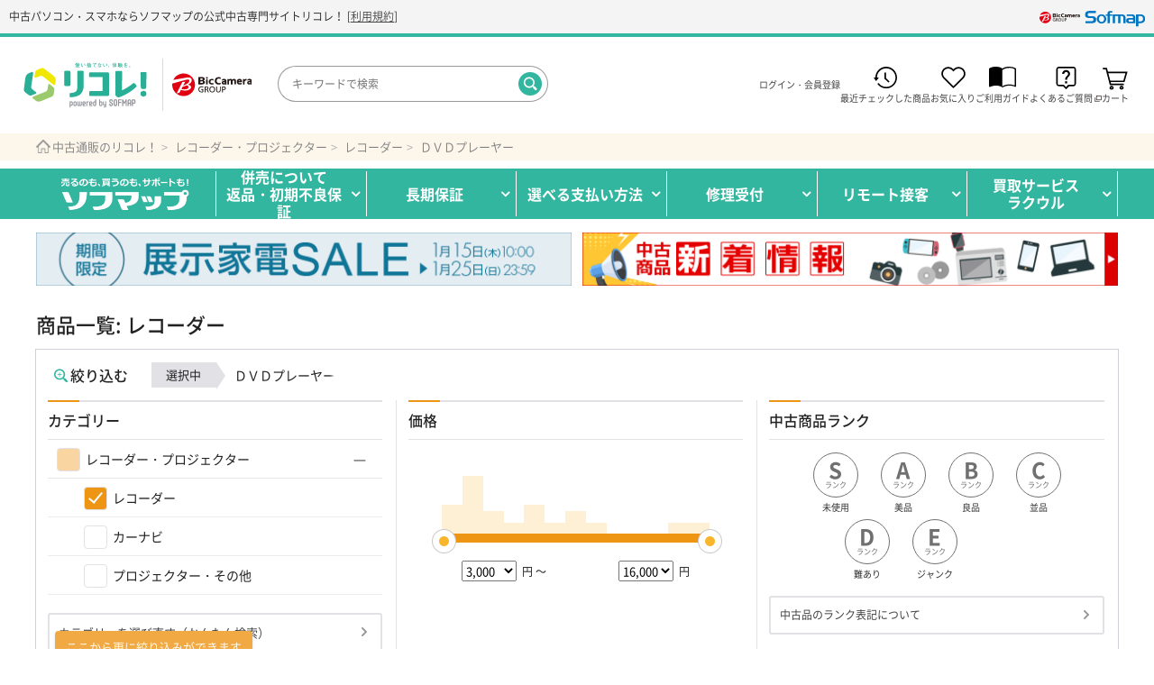

--- FILE ---
content_type: text/html; charset=UTF-8
request_url: https://used.sofmap.com/r/item?categories1%5B%5D=rec-visual&categories2%5B%5D=recorder&genre%5B%5D=%EF%BC%A4%EF%BC%B6%EF%BC%A4%E3%83%97%E3%83%AC%E3%83%BC%E3%83%A4%E3%83%BC
body_size: 33540
content:
<!DOCTYPE html>
<html lang="ja">
<head>
    <script>
    (function(w,d,s,l,i){w[l]=w[l]||[];w[l].push({'gtm.start':
            new Date().getTime(),event:'gtm.js'});var f=d.getElementsByTagName(s)[0],
        j=d.createElement(s),dl=l!='dataLayer'?'&l='+l:'';j.async=true;j.src=
        'https://www.googletagmanager.com/gtm.js?id='+i+dl;f.parentNode.insertBefore(j,f);
    })(window,document,'script','dataLayer','GTM-PQBCCC5');
</script>


<script>
    (function(i,s,o,g,r,a,m){i['GoogleAnalyticsObject']=r;i[r]=i[r]||function(){
        (i[r].q=i[r].q||[]).push(arguments)},i[r].l=1*new Date();a=s.createElement(o),
        m=s.getElementsByTagName(o)[0];a.async=1;a.src=g;m.parentNode.insertBefore(a,m)
    })(window,document,'script','https://www.google-analytics.com/analytics.js','ga');

    ga('create', 'UA-46679068-9', 'auto');
    ga('send', 'pageview');
</script>
    
<meta charset="utf-8"/><meta content="IE=edge" http-equiv="X-UA-Compatible">
<title>中古ＤＶＤプレーヤー - リコレ！|ビックカメラグループ ソフマップの中古通販サイト</title>
<meta name="description" content="中古ＤＶＤプレーヤーの商品一覧ページ。お店の中古在庫がネットから確認・購入可能！メーカー、ジャンル、シリーズ、セール対象品などの豊富な絞り込み検索で欲しい中古商品がきっと見つかる。"/>
<meta name="viewport" content="width=device-width,initial-scale=1.0">
<meta name="format-detection" content="telephone=no">
<meta property="og:locale" content="ja_JP">
<meta property="og:type" content="article"/>
<meta property="og:title" content="中古ＤＶＤプレーヤー - リコレ！|ビックカメラグループ ソフマップの中古通販サイト"/>
<meta property="og:description" content="中古ＤＶＤプレーヤーの商品一覧ページ。お店の中古在庫がネットから確認・購入可能！メーカー、ジャンル、シリーズ、セール対象品などの豊富な絞り込み検索で欲しい中古商品がきっと見つかる。"/>
<meta property="og:url" content="https://used.sofmap.com/r/item?categories1%5B%5D=rec-visual&categories2%5B%5D=recorder&genre%5B%5D=%EF%BC%A4%EF%BC%B6%EF%BC%A4%E3%83%97%E3%83%AC%E3%83%BC%E3%83%A4%E3%83%BC"/>
<meta property="og:image" content=""/>
<meta property="og:site_name" content="リコレ！ | ビックカメラグループ ソフマップの中古通販サイト【公式】"/>
<meta name="twitter:card" content="summary" />
<link href="/r/favicon.ico" rel="shortcut icon" type="image/x-icon"/><link rel="apple-touch-icon-precomposed" href="/r/apple-touch-icon.png"/>
<link rel="canonical" href="https://used.sofmap.com/r/item?categories1%5B%5D=rec-visual&amp;categories2%5B%5D=recorder&amp;genre%5B%5D=%EF%BC%A4%EF%BC%B6%EF%BC%A4%E3%83%97%E3%83%AC%E3%83%BC%E3%83%A4%E3%83%BC">
<script type="application/ld+json">{"@context":"http:\/\/schema.org","@type":"BreadcrumbList","itemListElement":[{"@type":"ListItem","position":1,"item":{"@id":"https:\/\/used.sofmap.com\/","name":"中古通販のリコレ！"}},{"@type":"ListItem","position":2,"item":{"@id":"https:\/\/used.sofmap.com\/r\/category\/rec-visual","name":"レコーダー・プロジェクター"}},{"@type":"ListItem","position":3,"item":{"@id":"https:\/\/used.sofmap.com\/r\/category\/rec-visual?categories1%5B%5D=rec-visual&amp;categories2%5B%5D=recorder","name":"レコーダー"}},{"@type":"ListItem","position":4,"item":{"@id":"https:\/\/used.sofmap.com\/r\/item?categories1%5B%5D=rec-visual&amp;categories2%5B%5D=recorder&amp;genre%5B%5D=%EF%BC%A4%EF%BC%B6%EF%BC%A4%E3%83%97%E3%83%AC%E3%83%BC%E3%83%A4%E3%83%BC","name":"ＤＶＤプレーヤー"}}]}</script>    
	<link rel="stylesheet" href="/r/css/common.css?1769079920" timestamp="force"/>
    
	<link rel="stylesheet" href="https://code.jquery.com/ui/1.12.1/themes/base/jquery-ui.css"/>
    
	<link rel="stylesheet" href="https://cdnjs.cloudflare.com/ajax/libs/font-awesome/4.7.0/css/font-awesome.min.css"/>

    <link rel="stylesheet" href="/r/css/search.css?1769079920" timestamp="force"/><link rel="stylesheet" href="/r/css/cms.css?1769079920" timestamp="force"/></head>
<body id="pagetop">


<noscript><iframe src="https://www.googletagmanager.com/ns.html?id=GTM-PQBCCC5"
                  height="0" width="0" style="display:none;visibility:hidden"></iframe></noscript>
<header class="rc-head">
    <div class="sofmap-logo-area">
                <p class="recolle-description">
            <span class="show-pc header-show-pc">中古パソコン・スマホなら</span>ソフマップの公式中古専門サイト<span class="show-pc header-show-pc">リコレ！</span>&nbsp;[<a href="/r/guide/terms">利用規約</a>]
        </p>
        <a href="https://www.sofmap.com/" class="sofmap-logo" target="_blank">
            <img src="/r/img/common/rc-cmn/logo_sofmap.svg" alt="Sofmap"/>        </a>
    </div>
    <div class="rc-head-wrap">
        <div class="rc-head-inner">

            <p class="menu-btn"><a>MENU<span></span><span></span><span></span></a></p>
            
            <div class="logo">
                <a href="/"><img src="/r/img/common/rc-cmn/img_rc_logo.svg" alt="リコレ！"/></a>                <span class="bic-logo">
                    <img src="/r/img/common/rc-cmn/logo_bgroup.svg" alt="BicCamera Group"/>                </span>
            </div>

            <div class="search-box">
                <form method="get" accept-charset="utf-8" class="clearfix" action="/r/item"><div class="input search"><input type="search" name="q" id="q" autocomplete="off" placeholder="キーワードで検索"/></div><div class="submit"><input type="submit" id="search-submit" value="検索"/></div></form>                <div class="q-suggest" id="q-suggest">
                    <ul class="popular"></ul>
                    <ul class="suggest"></ul>
                </div>
            </div>

            <ul class="func-nav clearfix">
                <li class="login-btn sys-unlogin" id="nav_login_regist"><a href="https://used.sofmap.com/login/login.aspx?RURL=%2Fr%2Fitem%3Fcategories1%255B%255D%3Drec-visual%26categories2%255B%255D%3Drecorder%26genre%255B%255D%3D%25EF%25BC%25A4%25EF%25BC%25B6%25EF%25BC%25A4%25E3%2583%2597%25E3%2583%25AC%25E3%2583%25BC%25E3%2583%25A4%25E3%2583%25BC" class="nb">ログイン・会員登録</a></li>
                <li class="login-btn login sys-loginned" id="nav_login_username"><a class="nb"><strong id="nav_username">○○○○</strong>
                        さん</a>
                    <ul class="status-menu clearfix">
                        <li><a href="https://used.sofmap.com/member/my_menu.aspx" class="op">会員メニュー</a></li>
                        <li><a href="https://used.sofmap.com/logoff.aspx" class="op">ログアウト</a></li>
                    </ul>
                </li>
                <li class="browsing-histories-btn"><a href="/r/browsing-histories" class="nb">最近チェックした商品</a></li>
                <li class="user-favorites-btn">
                    <a href="/r/user-favorites" class="nb">お気に入り</a>                </li>
                <li class="help-btn"><a href="/r/guide" class="nb">ご利用ガイド</a></li>
                <li class="faq-btn"><a href="https://qa.sofmap.com/?site_domain=default" class="nb" target="_blank"><span>よくあるご質問</span></a></li>
                <li class="search-btn"><a>Search</a></li>
                <li class="cart-btn"><span class="count" id="num_in_cart">00</span><a href="https://used.sofmap.com/buy/basket_detail.aspx" class="nb show-pc">カート</a><a href="https://used.sofmap.com/buy/basket_detail_sp.aspx" class="nb show-sp">カート</a></li>
            </ul>

            <!-- SP menu -->
            <div class="sp-menu">

                <div class="menu-head">
                </div>

                <div class="menu-wrap">
                    <div class="menu-inner">
                        <div class="member-status sys-unlogin">
                            <ul>
                                <li><a href="https://used.sofmap.com/login/login_sp.aspx?RURL=%2Fr%2Fitem%3Fcategories1%255B%255D%3Drec-visual%26categories2%255B%255D%3Drecorder%26genre%255B%255D%3D%25EF%25BC%25A4%25EF%25BC%25B6%25EF%25BC%25A4%25E3%2583%2597%25E3%2583%25AC%25E3%2583%25BC%25E3%2583%25A4%25E3%2583%25BC" class="nb">ログイン・会員登録</a></li>
                                <li><a href="/r/browsing-histories" class="nb">最近チェックした商品</a></li>
                                <li>
                                    <a href="/r/user-favorites" class="nb">お気に入り</a>                                </li>
                            </ul>
                        </div>

                        <div class="member-status login sys-loginned">
                            <div class="status-head">
                                <a class="status-btn"><span class="user-name" id="spmenu_username">○○○○</span> さん</a>
                            </div>
                            <ul class="status-menu">
                                <li><a href="https://used.sofmap.com/member/my_menu_sp.aspx">会員メニュー</a></li>
                                <li><a href="https://used.sofmap.com/logoff.aspx">ログアウト</a></li>
                            </ul>
                            <ul>
                                <li><a href="/r/browsing-histories" class="nb">最近チェックした商品</a></li>
                            </ul>
                            <ul>
                                <li>
                                    <a href="/r/user-favorites" class="nb">お気に入り</a>                                </li>
                            </ul>
                        </div>

                        <div class="menu-head-s">
                            <h3>商品一覧</h3>
                        </div>
                        <ul class="menu-col2 clearfix">
                                                            <li><a href="/r/category/pc">パソコン</a></li>
                                                                <li><a href="/r/category/gaming">ゲーミング</a></li>
                                                                <li><a href="/r/category/smp">スマホ</a></li>
                                                                <li><a href="/r/category/tab">タブレット</a></li>
                                                                <li><a href="/r/category/wtc">スマートウォッチ</a></li>
                                                                <li><a href="/r/category/mac">Mac</a></li>
                                                                <li><a href="/r/category/iphone">iPhone</a></li>
                                                                <li><a href="/r/category/ipad">iPad</a></li>
                                                                <li><a href="/r/category/surface">Surface</a></li>
                                                                <li><a href="/r/category/video">ドローン・ビデオカメラ</a></li>
                                                                <li><a href="/r/category/cam">デジタルカメラ</a></li>
                                                                <li><a href="/r/category/dslr">デジタル一眼カメラ</a></li>
                                                                <li><a href="/r/category/lens">カメラレンズ・アクセサリ</a></li>
                                                                <li><a href="/r/category/headphone">イヤホン・ヘッドホン</a></li>
                                                                <li><a href="/r/category/audio">オーディオ</a></li>
                                                                <li><a href="/r/category/visual">テレビ</a></li>
                                                                <li><a href="/r/category/rec-visual">レコーダー・プロジェクター</a></li>
                                                                <li><a href="/r/category/device">PC周辺機器</a></li>
                                                                <li><a href="/r/category/parts">PCパーツ</a></li>
                                                                <li><a href="/r/category/game">ゲーム・映像ソフト</a></li>
                                                                <li><a href="/r/category/kaden-life">生活家電</a></li>
                                                                <li><a href="/r/category/kaden-light">照明機器</a></li>
                                                                <li><a href="/r/category/kaden-joho">情報家電</a></li>
                                                                <li><a href="/r/category/kaden-season">季節家電</a></li>
                                                                <li><a href="/r/category/kaden-kitchen1">炊飯器・電子レンジ・オーブン</a></li>
                                                                <li><a href="/r/category/kaden-kitchen2">キッチン家電</a></li>
                                                                <li><a href="/r/category/kaden-appearance">理容家電</a></li>
                                                                <li><a href="/r/category/kaden-beauty">中古健康・美容家電</a></li>
                                                        </ul>



                        <div class="menu-head-s">
                            <h3>商品をさがす</h3>
                        </div>
                        <ul>
                            <li><a href="/">かんたん検索</a></li>
                            <li><a href="/r/maker">主要メーカーから探す</a></li>
                        </ul>

                        <div class="menu-head-s">
                            <h3>サポート</h3>
                        </div>
                        <ul>
                            <li><a href="/r/guide">ご利用ガイド</a></li>
                            <li><a href="https://qa.sofmap.com/?site_domain=default" target="_blank"><span class="blank">よくあるご質問</span></a></li>
                        </ul>
                    </div>
                </div>
            </div>
            <!-- /SP menu -->

        </div>

        <div class="search-area">
            <div class="search-box">
                <form method="get" accept-charset="utf-8" class="clearfix" action="/r/item"><div class="input search"><input type="search" name="q" id="q-sp" autocomplete="off" placeholder="キーワードで検索"/></div><div class="submit"><input type="submit" id="search-submit-sp" value="検索"/></div></form>                <div class="q-suggest" id="q-sp-suggest">
                    <ul class="popular"></ul>
                    <ul class="suggest"></ul>
                </div>
            </div>
        </div>

    </div>
    </header>

<main>

    <div class="breadcrumb js-breadcrumb">
	<ul class="clearfix">
		<li><a href="/">中古通販のリコレ！</a></li>
                    				<li><a href="/r/category/rec-visual">レコーダー・プロジェクター</a></li>
                                				<li class="multi-breadcrumbs"><a href="/r/category/rec-visual?categories1%5B%5D=rec-visual&amp;categories2%5B%5D=recorder">レコーダー</a></li>
                                				<li class="multi-breadcrumbs"><a href="/r/item?categories1%5B%5D=rec-visual&amp;categories2%5B%5D=recorder&amp;genre%5B%5D=%EF%BC%A4%EF%BC%B6%EF%BC%A4%E3%83%97%E3%83%AC%E3%83%BC%E3%83%A4%E3%83%BC">ＤＶＤプレーヤー</a></li>
                            	</ul>
</div>
    
                <div id="cat-main-rec-visual" class="list-main">
            <div class="list-main-inner">
                <link rel="stylesheet" href="https://used.sofmap.com/images/recolle/top_keyword.css?ver=250303">
<style>
.list-main-inner, .list-sub-inner { overflow: unset;}
</style>
<!--
	<section id="green_belt">
		<ul class="green_belt_navi"><input id="btn00" type="radio" name="green_belt_navi">
			<li class="logo"><img src="https://used.sofmap.com/r/files/4945" alt="売るのも、買うのも、サポートも！ソフマップ"></li>
			<li class="btn"><input id="btn01" type="radio" name="green_belt_navi"><label for="btn01" class="btn_label">返品保証<br>初期不良保証</label><p class="sub-menu" id="sub-menu01">10日間の返品保証と、初期不良返品保証は通常1ヶ月で会員の場合3ヵ月です。<br><a href="https://used.sofmap.com/r/precautions#warranty">詳しくはこちら</a><label for="btn00"><i class="fas fa-times-circle"></i></label></p></li>
			<li class="btn"><input id="btn02" type="radio" name="green_belt_navi"><label for="btn02" class="btn_label">長期保証</label><p class="sub-menu">商品をカートに投入した際に長期保証表示があるものは延長保証対象です。<small>（会員サービス）</small><br><a href="https://used.sofmap.com/r/guide/support_warranty">詳しくはこちら</a><label for="btn00"><i class="fas fa-times-circle"></i></label></p></li>
			<li class="btn"><input id="btn03" type="radio" name="green_belt_navi"><label for="btn03" class="btn_label">選べる<br class="show-sp">支払い方法</label><p class="sub-menu">クレジットカード、amazon pay、PayPay、代金引換<small>（着払い）</small>が利用可能です。<br><a href="https://used.sofmap.com/r/guide">詳しくはこちら</a><label for="btn00"><i class="fas fa-times-circle"></i></label></p></li>
			<li class="btn"><input id="btn04" type="radio" name="green_belt_navi"><label for="btn04" class="btn_label">修理受付</label><p class="sub-menu">修理サポートはお客様発送、引取り、店舗受付など依頼方法が選べます。<br><a href="https://used.sofmap.com/r/guide/repair">詳しくはこちら</a><label for="btn00"><i class="fas fa-times-circle"></i></label></p></li>
			<li class="btn"><input id="btn05" type="radio" name="green_belt_navi"><label for="btn05" class="btn_label">リモート接客</label><p class="sub-menu">ご自宅に居ながら専門販売員による丁寧な接客が受けられます。<small>（対象商品限定）</small><br><a href="https://119.sofmap.com/purchase_support/?id=remote" target="_blank">詳しくはこちら</a><label for="btn00"><i class="fas fa-times-circle"></i></label></p></li>
			<li class="btn"><input id="btn06" type="radio" name="green_belt_navi"><label for="btn06" class="btn_label">買取サービス<br>ラクウル</label><p class="sub-menu">買取ならビックカメラグループの買取総合サービス「ラクウル」にお任せください。<br><a href="https://raku-uru.sofmap.com/" target="_blank">詳しくはこちら</a><label for="btn00"><i class="fas fa-times-circle"></i></label></p></li>
		</ul>
	</section>
-->


<div class="banner_wrap">
<!-- セール -->
<!--中古の日
<div class="banner_area"><a href="https://used.sofmap.com/r/5_sale" target="_blank"><img src="https://used.sofmap.com/r/files/4558" alt="" class="中古の日"></a></div>
 -->
<!--部門別ポイント 
<div class="banner_area"><a href="https://used.sofmap.com/r/used_dept_ltd" target="_blank"><img src="https://used.sofmap.com/r/files/4553" alt="中古 5%ポイントセール"></a></div>
-->
<!--期間限定 
<div class="banner_area"><a href="https://used.sofmap.com/r/limited_sale" target="_blank"><img src="https://used.sofmap.com/r/files/4549" alt="中古期間限定特価"></a></div>
-->
<!--期間限定家電特価 
<div class="banner_area"><a href="https://used.sofmap.com/r/used_tv_sale" target="_blank"><img src="https://used.sofmap.com/r/files/4536" alt="期間限定家電特価"></a></div>
-->
<!-- 全体キャンペーン -->
<!--Amazon Pay ご利用キャンペーン
<div class="banner_area"><a href="https://used.sofmap.com/r/amazon_pay" target="_blank"><img src="https://used.sofmap.com/r/files/4035" alt="" class="Amazon Pay ご利用キャンペーン"></a></div>
-->
<!--学割2024 
<div class="banner_area"><a href="https://used.sofmap.com/r/u25cp" target="_blank"><img src="https://used.sofmap.com/r/files/3994" alt="学割2024"></a></div>
-->
<!--メガ買取10月31日まで
<div class="banner_area"><a href="https://used.sofmap.com/r/category/iphone/mega_kt"target="_blank"><img src="https://used.sofmap.com/r/files/4503" alt="" class="最大1万円買取増額！iPhoneメガ買取実施中！"></a></div>
-->
<!-- その他 -->
<!-- エアコン・買取来店予約 
<div class="banner_area">
<a href="https://www.biccamera.co.jp/support/house_cleaning/aircon.html" target="_blank" onclick="ga('send','event','banner','click','e-cleaning_pc',1);"><img src="https://used.sofmap.com/r/files/2927" alt="エアコンクリーニング "></a>
<a href="https://raku-uru.sofmap.com/contents/?cid=raiten-yoyaku" target="_blank"><img src="https://used.sofmap.com/r/files/2929" alt="買取査定 来店予約サービス "></a>
</div> 
-->

</div><!-- /banner_wrapここまで -->
    

    <style>
    .banner_wrap {display:flex; flex-wrap: wrap; justify-content:space-between; width: 100%;}
    .banner_area { width: 49.5%; margin: 0 0 12px; display: flex;}
    .banner_area a:hover { opacity: .6;}
    .banner_area a img { width:100%;}
    .banner_area:nth-of-type(n+3){ display: none;}/*通常はｎ＋５*/
    .banner_wrap::after { display: block; content: ""; width: 48%;}
    
    @media screen and (max-width: 767px) {
    .banner_area { width: 99%; margin: 0 auto 10px;}
    .banner_area:nth-of-type(n+4){ display: none;}
    }
    
    </style>

    
    
    <!-- フローティングバナーここから -->
    <!-- <input type="checkbox" id="rm_close" checked="checked" data-rm="">
    <div id="remote_cs">
        <a class="rm_link" href="https://used.sofmap.com/r/category/pc/pc_ichioshi" onclick="ga("send","event","banner","click","floating_vaio");">
        <img class="show-pc" src="https://used.sofmap.com/r/files/3199 "><img class="show-sp" src="https://used.sofmap.com/r/files/3198"></a>
        <label for="rm_close" class="close_btn"><img src="https://www.sofmap.com/ec/topics/05934/btn02.png"></label>
    </div>
    
    <style>
    #rm_close { display: none;}
    #remote_cs { position: fixed; width: 800px; height:80px; bottom: 2px; right:calc( 50% - 400px ); background-size:  contain; z-index: 1009; background-color: #fff; display: none;}
    input[type=checkbox]#rm_close:checked ~ div#remote_cs { display: block;}
    #remote_cs a.rm_link{ display: inline-block; position: absolute; top: 0px; left: center; box-shadow: 0px 0px 2px 2px rgba(0, 0, 0, 0.1);}
    #remote_cs label.close_btn{ width: 28px; display: inline-block; position: absolute; bottom: 0px; right: -28px;}
    #remote_cs a:hover, #remote_cs label:hover {opacity: 0.8;}
    
    @media screen and (max-width: 767px) {
        #remote_cs { width: 100%; height: 95px; bottom:0; left:0;}
        #remote_cs label.close_btn{ top: 0px; right: 0;}
    }
    </style> -->
    
    <!-- フローティングバナーここまで -->            </div>
        </div>
    
    <div id="cat-main-pc" class="list-main">
        <div id="list-main-inner">
            <link rel="stylesheet" href="https://used.sofmap.com/images/recolle/top_keyword.css?ver=250303">
<style>
.list-main-inner, .list-sub-inner { overflow: unset;}
.list-main {
    padding: 0px 0 4px !important;
}
</style>

<!-- 新規タグマネパーツここから -->
<section id="green_belt">
  <ul class="green_belt_navi"><input id="btn00" type="radio" name="green_belt_navi">
    <li class="logo"><img src="https://used.sofmap.com/r/files/4945" alt="売るのも、買うのも、サポートも！ソフマップ"></li>
    <li class="btn"><input id="btn01" type="radio" name="green_belt_navi"><label for="btn01" class="btn_label">併売について<br>返品・初期不良保証</label><p class="sub-menu" id="sub-menu01">10日間の返品保証と、初期不良返品保証は会員3ヵ月（通常1ヶ月）です。<br><a href="https://used.sofmap.com/r/precautions#co-selling">詳しくはこちら</a><label for="btn00"><i class="fas fa-times-circle"></i></label></p></li>
    <li class="btn"><input id="btn02" type="radio" name="green_belt_navi"><label for="btn02" class="btn_label">長期保証</label><p class="sub-menu">商品をカートに投入した際に長期保証表示があるものは延長保証対象です。<small>（会員サービス）</small><br><a href="https://used.sofmap.com/r/guide/support_warranty">詳しくはこちら</a><label for="btn00"><i class="fas fa-times-circle"></i></label></p></li>
    <li class="btn"><input id="btn03" type="radio" name="green_belt_navi"><label for="btn03" class="btn_label">選べる<br class="show-sp">支払い方法</label><p class="sub-menu">クレジットカード、amazon pay、PayPay、代金引換<small>（着払い）</small>が利用可能です。<br><a href="https://used.sofmap.com/r/guide">詳しくはこちら</a><label for="btn00"><i class="fas fa-times-circle"></i></label></p></li>
    <li class="btn"><input id="btn04" type="radio" name="green_belt_navi"><label for="btn04" class="btn_label">修理受付</label><p class="sub-menu">修理サポートはお客様発送、引取り、店舗受付など依頼方法が選べます。<br><a href="https://used.sofmap.com/r/guide/repair">詳しくはこちら</a><label for="btn00"><i class="fas fa-times-circle"></i></label></p></li>
    <li class="btn"><input id="btn05" type="radio" name="green_belt_navi"><label for="btn05" class="btn_label">リモート接客</label><p class="sub-menu">ご自宅に居ながら専門販売員による丁寧な接客が受けられます。<small>（対象商品限定）</small><br><a href="https://119.sofmap.com/purchase_support/?id=remote" target="_blank">詳しくはこちら</a><label for="btn00"><i class="fas fa-times-circle"></i></label></p></li>
    <li class="btn"><input id="btn06" type="radio" name="green_belt_navi"><label for="btn06" class="btn_label">買取サービス<br>ラクウル</label><p class="sub-menu">買取ならビックカメラグループの買取総合サービス「ラクウル」にお任せください。<br><a href="https://raku-uru.sofmap.com/" target="_blank">詳しくはこちら</a><label for="btn00"><i class="fas fa-times-circle"></i></label></p></li>
  </ul>
</section>
<!-- 新規タグマネパーツここまで -->

<!-- <a class=" " にnoneを入れると非表示になります。 -->
<section id="prodlist_banner">

<!-- 中古の日 --><a class="none" href="https://used.sofmap.com/r/5_sale" target="_blank"><img src="https://used.sofmap.com/r/files/5674"></a>
<!-- 部門別5% --><a class="none" href="https://used.sofmap.com/r/used_dept_ltd" target="_blank"><img src="https://used.sofmap.com/r/files/5687"></a>
<!-- 期間限定 --><a class="none" href="https://used.sofmap.com/r/limited_sale" target="_blank"><img src="https://used.sofmap.com/r/files/5683"></a>
<!-- 期間限定2 --><a class="none" href="https://used.sofmap.com/r/limited_sale2" target="_blank"><img src="https://used.sofmap.com/r/files/5147"></a>
<!-- 家電特価 --><a class="" href="https://used.sofmap.com/r/used_tv_sale" target="_blank"><img src="https://used.sofmap.com/r/files/5679"></a>
<!-- iPhoneGWセール --><a class="none" href="https://used.sofmap.com/r/item?categories1%5B%5D=iphone&q=0424_0511iphone#search-result-div"><img src="https://used.sofmap.com/r/files/5115"></a>
<!-- AmazonPayキャンペーン --><a class="none" href="https://used.sofmap.com/r/amazon_pay"><img src="https://used.sofmap.com/r/files/5587"></a>
<!-- 中古新着バナー --><a class="" href="https://used.sofmap.com/r/item?q=%E6%96%B0%E5%85%A5%E8%8D%B7#search-result-div"target="_blank"><img src="https://used.sofmap.com/r/files/4910"></a>
</section>

<style>
#prodlist_banner {display:flex; flex-wrap: wrap; justify-content:space-between; width: 100%; max-width: 1200px;margin: 0 auto;}
#prodlist_banner .none { display: none;}
#prodlist_banner > a { width: 49.5%; margin: 0 0 12px;}
#prodlist_banner > a:hover { opacity: .6;}
#prodlist_banner > a:nth-of-type(n+5){ display: none;}/*通常はｎ＋５*/
#prodlist_banner::after { display: block; content: ""; width: 48%;}
@media screen and (max-width: 767px) {
  div#list-main-inner {padding: 0 10px;}
  #prodlist_banner > a { width: 99%; margin: 0 auto 10px;}
}
</style>

<script>
window.onload = function(){ $('.none').remove();};
</script>        </div>
    </div>

    <div id="products" class="products">
        <h1 class="list-title list-title-ellipsis"></h1>

        <div class="select-block-condition-sp-wrap show-sp"></div>

        <div class="result">

            <div class="control sys-control">

                <div class="control-sp-wrap">
                    <div class="more-drilldown-balloon">
                        <span class="more-drilldown-balloon-inner">ここから絞り込みができます</span>
                    </div>
                    <div class="control-sp-tab condition-tab sys-sp">
                        <p class="icon-ctrl">絞り込む</p>
                    </div>
                    <div class="control-sp-tab sort-tab">
                        <p class="icon-ctrl">並べ替え</p>
                    </div>
                </div>

                <div class="products_condition" id="products_condition">
                    <div class="condition-tab sys-pc open">
                        <p class="icon-ctrl">絞り込む</p>

                        <div class="now-select show-pc">

                        </div>
                    </div>
                    <div class="sys-condition">
                    </div>
                </div>
                <div class="sort-wrap clearfix">
                    <div class="sort-tab">
                        <p class="icon-ctrl"><a href="#products_sort_block">並べ替え</a></p>
                    </div>
                    <div id="products_sort_block" class="sort-area hide">
                        <ul class="clearfix sys-sort-list">
                            <li class="is-single new">
                                <label></label>
                            </li>
                            <li class="is-double sale_date">
                                <label>発売日</label>
                            </li>
                            <li class="is-double price">
                                <label>価格</label>
                            </li>
                        </ul>
                    </div>
                </div>

                <div class="product-filter-menu-wrap">
                    <div class="product-filter-menu open">
                        <div class="sys-sp show-sp">
                            <p class="icon-ctrl">絞り込む</p>
                        </div>
                        <div class="show-pc">
                            <a href="#products_condition">
                                <p class="icon-ctrl">絞り込む</p>
                            </a>
                        </div>
                    </div>
                </div>

            </div>

                        <div id="cat-sub-rec-visual" class="list-sub">
            <div class="list-sub-inner">
                <style type="text/css">
<!-- 

.sub-link {
 width: 100%;
 margin: 10px 0;
}

.sub-link:after {
 content: "";
 display: block;
 clear: both;
}


.sub-link li {
 width: calc( 25% - 22px );
 margin: 6px;
 padding: 4px;
 border: 1px solid #ccc;
 border-radius: 5px;
 text-align: center;
 float: left;
 color: #333;
 font-size: 1rem;
 text-align: center;
}

.sub-link li:hover {
background-color: #33b6a0;
}

.sub-link li a {
 display: block;
 width: 100%;
 color: #333;
 text-decoration: none;
}
.sub-link li a:hover {
color: #fff;
}

@media screen and (max-width: 599px) {
.sub-link li {
 width: calc( 50% - 22px );
 margin: 6px;
 padding: 4px;
 border: 1px solid #ccc;
 border-radius: 5px;
 text-align: center;
 float: left;
 color: #333;
 font-size: 1rem;
 text-align: center;
}

}


 -->
</style>




<ul class="sub-link">

<!-- ※貼り付けここから -->

<li><a href="https://used.sofmap.com/r/category/rec-visual?categories1%5B%5D=rec-visual&categories2%5B%5D=recorder&genre%5B%5D=%EF%BC%A2%EF%BC%A4%E3%83%AC%E3%82%B3%E3%83%BC%E3%83%80%E3%83%BC&rec-visual_sub_bdrecorder">BDレコーダー</a></li>
<li><a href="https://used.sofmap.com/r/item?categories1%5B%5D=rec-visual&categories2%5B%5D=visual-other&q=VR%20%E3%83%98%E3%83%83%E3%83%89%E3%82%BB%E3%83%83%E3%83%88&rec-visual_sub_vrheadset">VRヘッドセット</a></li>
<li><a href="https://used.sofmap.com/r/category/rec-visual?categories1%5B%5D=rec-visual&q=%E3%83%89%E3%83%A9%E3%82%A4%E3%83%96%E3%83%AC%E3%82%B3%E3%83%BC%E3%83%80%E3%83%BC&rec-visual_sub_driverecorder">ドライブレコーダー</a></li>
<li><a href="https://used.sofmap.com/r/category/rec-visual?categories1%5B%5D=rec-visual&categories2%5B%5D=visual-other&genre%5B%5D=%E3%83%97%E3%83%AD%E3%82%B8%E3%82%A7%E3%82%AF%E3%82%BF&rec-visual_sub_projector">プロジェクター</a></li>

<!-- ※貼り付けここまで -->


</ul>

<div id="anchor"></div>            </div>
        </div>
    
            <div class="item-list list sys-list" id="search-result-div">
                <div class="total-hit">
                    <p><span class="sys-total"></span>点</p>
                </div>

                <div class="sys-not-found no-item-area">
                    <p class="no-item-txt">
                        <span>検索に一致する商品がありませんでした。</span><span>条件を変えて検索してみてください。</span>
                    </p>

                    <div class="hint-block">
                        <h3>検索のヒント</h3>
                        <ol class="hint-text">
                            <li>キーワードに誤字脱字はありませんか。</li>
                            <li>同じ意味の別キーワードを試してみてください<span>（例：pc → パソコン）</span></li>
                            <li>キーワードの数を減らしてみてください。</li>
                            <li>「<a href="/">カテゴリー</a>」や「<a href="/r/maker">メーカー名</a>」から探してみてください。　</li>
                        </ol>
                        <div class="search-box">
                            <form method="get" accept-charset="utf-8" class="clearfix" action="/r/item"><div class="input search"><input type="search" name="q" placeholder="キーワードで検索" class="sys-word" autocomplete="off"/></div><div class="submit"><input type="submit" value="検索"/></div></form>                        </div>
                    </div>
                    <div class="suggest-hint">
                        <h4 class="suggest-hint-title">おすすめ検索キーワード</h4>
                        <div class="suggest-list-block">
                            <ul class="popular"></ul>
                            <ul class="suggest"></ul>
                        </div>
                    </div>
                                    </div>

                <ul class="sys-display-item list-block">
                    
                </ul>
            </div>

            <div class="sys-pagination">
            </div>
        </div>
    </div>

    <div id="items" class="hide">
        <div class="bc-bottom">
            <p><a href="" class="nb sys-back">検索結果に戻る</a></p>
        </div>

        <h2 class="list-title sys-list-title">
            <span class="brand sys-maker"></span>
            <span class="sys-name"></span>
        </h2>

        <div class="select-block-condition-sp-wrap show-sp"></div>

        <div class="result">

            <div class="control sys-control">

                <div class="control-sp-wrap">
                    <div class="control-sp-tab condition-tab sys-sp">
                        <p class="icon-ctrl">絞り込む</p>
                    </div>
                    <div class="control-sp-tab sort-tab">
                        <p class="icon-ctrl">並べ替え</p>
                    </div>
                </div>

                <div class="products_condition" id="products_condition_matome">
                    <div class="condition-tab sys-pc open">
                        <p class="icon-ctrl">絞り込む</p>
                    </div>

                    <div class="sys-condition">
                    </div>

                </div>

                <div class="sort-wrap clearfix">
                    <div class="sort-tab">
                        <p><a class="icon-ctrl">並べ替え</a></p>
                    </div>
                    <div class="sort-area hide">
                        <ul class="clearfix sys-sort-list">
                            <li class="is-single new">
                                <label></label>
                            </li>
                            <li class="is-double sale_date">
                                <label>発売日</label>
                            </li>
                            <li class="is-double price">
                                <label>価格</label>
                            </li>
                        </ul>
                    </div>
                </div>

                <div class="product-filter-menu-wrap">
                    <div class="product-filter-menu open">
                        <div class="sys-sp show-sp">
                            <p class="icon-ctrl">絞り込む</p>
                        </div>
                        <div class="show-pc">
                            <a href="#products_condition_matome">
                                <p class="icon-ctrl">絞り込む</p>
                            </a>
                        </div>
                    </div>
                </div>

            </div>

            <div class="item-list sys-list" id="product-search-matome">
                <div class="total-hit">
                    <p><span class="sys-total"></span>点</p>
                </div>
                <div class="sys-not-found no-item-area">
                    <p class="no-item-txt"><span>検索に一致する商品がありませんでした。</span><span>条件を変えて検索してみてください。</span></p>
                    <p class="back-to-list"><a href="" class="nb sys-back">検索結果に戻る</a></p>
                </div>
                <ul class="sys-display-item list-block">
                    
                </ul>
            </div>
            <div class="sys-pagination">
            </div>

        </div>
    </div>
</main>


<div class="sys-products-condition">
</div>

<div class="sys-items-condition">
</div>

<!-- JavaScript -->
<footer class="rc-foot">
    <nav class="search-link-block">
    <div class="search-link-inner">
                <div class="search-link-box">
            <h3 class="search-link-title">レコーダーのジャンルから探す</h3>
            <ul class="flexWrapper">
                                <li class="flexChild">
                    <a href="https://used.sofmap.com/r/item?categories1%5B%5D=rec-visual&amp;categories2%5B%5D=recorder&amp;genre%5B%5D=%E3%83%9D%E3%83%BC%E3%82%BF%E3%83%96%E3%83%AB%EF%BC%A2%EF%BC%A4%E3%83%97%E3%83%AC%E3%83%BC%E3%83%A4%E3%83%BC">ポータブルＢＤプレーヤー</a>
                </li>
                                <li class="flexChild">
                    <a href="https://used.sofmap.com/r/item?categories1%5B%5D=rec-visual&amp;categories2%5B%5D=recorder&amp;genre%5B%5D=%EF%BC%A2%EF%BC%A4%E3%83%97%E3%83%AC%E3%83%BC%E3%83%A4%E3%83%BC">ＢＤプレーヤー</a>
                </li>
                                <li class="flexChild">
                    <a href="https://used.sofmap.com/r/item?categories1%5B%5D=rec-visual&amp;categories2%5B%5D=recorder&amp;genre%5B%5D=%EF%BC%A2%EF%BC%A4%E3%83%AC%E3%82%B3%E3%83%BC%E3%83%80%E3%83%BC">ＢＤレコーダー</a>
                </li>
                                <li class="flexChild">
                    <a href="https://used.sofmap.com/r/item?categories1%5B%5D=rec-visual&amp;categories2%5B%5D=recorder&amp;genre%5B%5D=%EF%BC%A4%EF%BC%B6%EF%BC%A4%E3%83%97%E3%83%AC%E3%83%BC%E3%83%A4%E3%83%BC">ＤＶＤプレーヤー</a>
                </li>
                                <li class="flexChild">
                    <a href="https://used.sofmap.com/r/item?categories1%5B%5D=rec-visual&amp;categories2%5B%5D=recorder&amp;genre%5B%5D=%EF%BC%A8%EF%BC%A4%E3%83%AC%E3%82%B3%E3%83%BC%E3%83%80%E3%83%BC">ＨＤレコーダー</a>
                </li>
                            </ul>
        </div>
            </div>
</nav>
    <div class="rc-foot-inner">
        <div class="btn-pagetop-wrap">
            <p class="btn-pagetop"><a href="#pagetop" class="op"><span>Page Top</span></a></p>
        </div>
        <div class="foot-navi-wrap clearfix">
            <div class="rc-foot-ul rc-foot-navi">
                <ul class="clearfix">
                    <li><a href="/r/guide">ご利用ガイド</a></li>
                    <li><a class="blank" target="_blank" href="https://qa.sofmap.com/?site_domain=default">よくあるご質問</a>
                    </li>
                    <li><a href="/r/contact">お問い合わせ</a></li>
                    <li><a class="blank" href="https://www.sofmap.com/tenpo/"
                           target="_blank">店舗一覧</a></li>
                    <li><a href="/r/guide/terms">利用規約</a></li>
                    <li><a class="blank" href="http://www.sofmap.co.jp/"
                           target="_blank"><span
                                class="blank">会社情報</span></a></li>
                    <li><a href="/r/guide/privacy_policy">個人情報保護方針</a></li>
                    <li><a href="/r/guide/law_ec">特定商取引法に基づく表示</a></li>
                    <li><a href="/r/guide/law_settlement">資金決済法に基づく情報提供</a></li>
                    <li><a href="/r/guide/law_kobutsu">古物営業法に基づく表示</a></li>
                </ul>
            </div>
        </div>
        <div class="foot-bnr-area">
            <ul class="foot-bnr-ul">
                <li class="foot-bnr-li">
                    <a href="/r/houjin"><img src="/r/img/common/rc-cmn/img_rc_logo-houjin.svg" alt="法人専用リコレ！"/></a>                </li>
                <li class="foot-bnr-li">
                    <a href="https://www.sofmap.com" target="_blank"><img src="/r/img/common/logo_sofmap.png" alt="ソフマップ・ドットコム"/></a>                </li>
                <li class="foot-bnr-li">
                    <a href="https://a.sofmap.com" target="_blank"><img src="/r/img/common/logo_akibasofmap.png" alt="アキバ☆ソフマップ・ドットコム"/></a>                </li>
                <li class="foot-bnr-li">
                    <a href="https://www.sofmap.com/houjin/index.aspx?id=houjin&amp;sid=top" target="_blank" onclick="ga(&#039;send&#039;,&#039;event&#039;,&#039;banner&#039;,&#039;click&#039;,&#039;recolle_footer_houjin&#039;,1)"><img src="/r/img/common/logo_houjin.png" alt="ソフマップ 法人専用サイト"/></a>                </li>
                <li class="foot-bnr-li">
                    <a href="https://raku-uru.sofmap.com" target="_blank"><img src="/r/img/common/logo_rakuuru.png" alt="ラクウル"/></a>                </li>
                <li class="foot-bnr-li">
                    <a href="https://twitter.com/sofmap_reuse" target="_blank"><img src="/r/img/common/logo_twitter.png" alt="sofmap_reuse"/></a>                </li>
            </ul>
        </div>
    </div>
    <p class="copyright">Copyright &copy; 2018 Sofmap Co., Ltd. All Rights Reserved.</p>
</footer>
<div class="rank-info-wrap">
    <div class="rank-info-inner">
        <div class="rank-info-block">
            <div class="search-ttl">中古商品ランク</div>
            <ul>
                                <li>
                    <div class="rank-info-icon first" ><span>S</span>ランク</div>
                    <div class="rank-info-text">未使用の商品です。<br>
                        <span class="asterisk">※外箱にキズや汚れのある場合や、付属品確認などのため開封している場合があります。</span></div>
                </li>
                                <li>
                    <div class="rank-info-icon first" ><span>A</span>ランク</div>
                    <div class="rank-info-text">外装がきれいな状態の良い美品です。<br>
                        <span class="asterisk"></span></div>
                </li>
                                <li>
                    <div class="rank-info-icon second" ><span>B</span>ランク</div>
                    <div class="rank-info-text">少々のキズがありますが、動作・機能には支障のない良品です。<br>
                        <span class="asterisk"></span></div>
                </li>
                                <li>
                    <div class="rank-info-icon second" ><span>C</span>ランク</div>
                    <div class="rank-info-text">目立つキズがありますが、動作・機能には支障のない商品です。<br>
                        <span class="asterisk"></span></div>
                </li>
                                <li>
                    <div class="rank-info-icon third" ><span>D</span>ランク</div>
                    <div class="rank-info-text">破損などがあり、一部動作・機能に支障のある商品です。<br>
                        <span class="asterisk"></span></div>
                </li>
                                <li>
                    <div class="rank-info-icon third" ><span>E</span>ランク</div>
                    <div class="rank-info-text">通電・起動しない商品（ジャンク品）です。<br>
                        <span class="asterisk">※返品・交換はお断りしております。</span></div>
                </li>
                            </ul>
            <div class="rmj-bnr">
                <img src="/r/img/common/rmj-PC.png" class="show-pc" alt="RMJ認証 リユースモバイル事業所認証"/>                <img src="/r/img/common/rmj-SP.png" class="show-sp" alt="RMJ認証 リユースモバイル事業所認証"/>            </div>
        </div>
        <p class="info-close"><a class="info-close-btn">×</a></p>
    </div>
</div>

<div class="condition"></div>
<script type="text/javascript">
    var PAGE_OVERWRITE_API_ENDPOINT = {
        header_switcher: "\/apis\/login_status.aspx",
        agreement_switcher: "\/apis\/agreement.aspx"    };
</script>

	<script src="/r/js/jquery.min.js"></script>
	<script src="/r/js/swiper.min.js"></script>
	<script src="https://www.promisejs.org/polyfills/promise-7.0.4.min.js"></script>

	<script src="/r/js/dist/mnd.min.js?1769079927" timestamp="force"></script>
	<script src="/r/js/common.js?1715585038" timestamp="force"></script>
	<script src="/r/js/header_switcher.js?1715585038" timestamp="force"></script>


	<script src="https://code.jquery.com/ui/1.12.1/jquery-ui.min.js"></script>
	<script src="https://cdnjs.cloudflare.com/ajax/libs/jqueryui-touch-punch/0.2.3/jquery.ui.touch-punch.min.js"></script>

<script src="/r/js/dist/anchor_link.js?1769079927" timestamp="force"></script>

<script type="text/javascript">
    var SEARCH_CONDITION_CONFIG = {"categories1":[{"code":"pc","label":"\u30d1\u30bd\u30b3\u30f3","label_full":"\u4e2d\u53e4\u30d1\u30bd\u30b3\u30f3","icon_file_name":"icon_pc_t.svg","class_name":"cat-pc","meta":{"title":"\u4e2d\u53e4\u30d1\u30bd\u30b3\u30f3(PC)\u30fb\u30ce\u30fc\u30c8\u30d1\u30bd\u30b3\u30f3","description":"\u4e2d\u53e4PC\u30fb\u30c7\u30b9\u30af\u30c8\u30c3\u30d7PC\u30fb\u30ce\u30fc\u30c8PC\u3092\u8cb7\u3046\u306a\u3089\u3001\u30d3\u30c3\u30af\u30ab\u30e1\u30e9\u30b0\u30eb\u30fc\u30d7 \u30bd\u30d5\u30de\u30c3\u30d7\u306e\u516c\u5f0f\u901a\u8ca9 \u4e2d\u53e4\u5c02\u9580\u30b5\u30a4\u30c8\u300e\u30ea\u30b3\u30ec\uff01\u300f\u306b\u304a\u307e\u304b\u305b\u304f\u3060\u3055\u3044\u3002","description_btob":"\u4e2d\u53e4PC\u30fb\u30c7\u30b9\u30af\u30c8\u30c3\u30d7PC\u30fb\u30ce\u30fc\u30c8PC\u3092\u8cb7\u3046\u306a\u3089\u3001\u30bd\u30d5\u30de\u30c3\u30d7\u516c\u5f0f\u306e\u300e\u6cd5\u4eba\u5c02\u7528\u30ea\u30b3\u30ec\uff01\u300f\u306b\u304a\u307e\u304b\u305b\u304f\u3060\u3055\u3044\u3002","keyword":"\u30ea\u30b3\u30ec\uff01,\u30bd\u30d5\u30de\u30c3\u30d7,\u4e2d\u53e4,\u30d1\u30bd\u30b3\u30f3,\u30ce\u30fc\u30c8\u30d1\u30bd\u30b3\u30f3"},"categories2":[{"code":"note","label":"Windows\u30ce\u30fc\u30c8","groups":[950221,950222,950223,950224,950225,950236,950234,950229],"parent_category1":"pc"},{"code":"desktop","label":"Windows\u30c7\u30b9\u30af\u30c8\u30c3\u30d7","groups":[950211,950299,950235,950233],"parent_category1":"pc"}]},{"code":"gaming","label":"\u30b2\u30fc\u30df\u30f3\u30b0","label_full":"\u4e2d\u53e4\u30b2\u30fc\u30df\u30f3\u30b0","icon_file_name":"icon_gaming_pc_t.svg","class_name":"cat-gaming-pc","meta":{"title":"\u4e2d\u53e4\u30b2\u30fc\u30df\u30f3\u30b0","description":"\u4e2d\u53e4\u30b2\u30fc\u30df\u30f3\u30b0\u3092\u8cb7\u3046\u306a\u3089\u3001\u30d3\u30c3\u30af\u30ab\u30e1\u30e9\u30b0\u30eb\u30fc\u30d7 \u30bd\u30d5\u30de\u30c3\u30d7\u306e\u516c\u5f0f\u901a\u8ca9 \u4e2d\u53e4\u5c02\u9580\u30b5\u30a4\u30c8\u300e\u30ea\u30b3\u30ec\uff01\u300f\u306b\u304a\u307e\u304b\u305b\u304f\u3060\u3055\u3044\u3002","description_btob":"\u4e2d\u53e4\u30b2\u30fc\u30df\u30f3\u30b0\u3092\u8cb7\u3046\u306a\u3089\u3001\u30bd\u30d5\u30de\u30c3\u30d7\u516c\u5f0f\u306e\u300e\u6cd5\u4eba\u5c02\u7528\u30ea\u30b3\u30ec\uff01\u300f\u306b\u304a\u307e\u304b\u305b\u304f\u3060\u3055\u3044\u3002","keyword":"\u30ea\u30b3\u30ec\uff01,\u30bd\u30d5\u30de\u30c3\u30d7,\u4e2d\u53e4,\u30b2\u30fc\u30df\u30f3\u30b0"},"categories2":[{"code":"gaming-note","label":"\u30b2\u30fc\u30df\u30f3\u30b0\u30ce\u30fc\u30c8","groups":[950234],"parent_category1":"gaming"},{"code":"gaming-desktop","label":"\u30b2\u30fc\u30df\u30f3\u30b0\u30c7\u30b9\u30af\u30c8\u30c3\u30d7","groups":[950233],"parent_category1":"gaming"},{"code":"gaming-monitor","label":"\u30b2\u30fc\u30df\u30f3\u30b0\u30e2\u30cb\u30bf\u30fc","groups":[950318],"parent_category1":"gaming"},{"code":"gaming-device","label":"\u30b2\u30fc\u30df\u30f3\u30b0\u30c7\u30d0\u30a4\u30b9","groups":[950317],"parent_category1":"gaming"}]},{"code":"smp","label":"\u30b9\u30de\u30db","label_full":"\u4e2d\u53e4\u30b9\u30de\u30db","icon_file_name":"icon_sp_t.svg","class_name":"cat-sp","meta":{"title":"\u4e2d\u53e4\u30b9\u30de\u30db","description":"\u4e2d\u53e4\u30b9\u30de\u30db\u30fbandroid\u30b9\u30de\u30fc\u30c8\u30d5\u30a9\u30f3\u3092\u8cb7\u3046\u306a\u3089\u3001\u30d3\u30c3\u30af\u30ab\u30e1\u30e9\u30b0\u30eb\u30fc\u30d7 \u30bd\u30d5\u30de\u30c3\u30d7\u306e\u516c\u5f0f\u901a\u8ca9 \u4e2d\u53e4\u5c02\u9580\u30b5\u30a4\u30c8\u300e\u30ea\u30b3\u30ec\uff01\u300f\u306b\u304a\u307e\u304b\u305b\u304f\u3060\u3055\u3044\u3002","description_btob":"\u4e2d\u53e4\u30b9\u30de\u30db\u30fbandroid\u30b9\u30de\u30fc\u30c8\u30d5\u30a9\u30f3\u3092\u8cb7\u3046\u306a\u3089\u3001\u30bd\u30d5\u30de\u30c3\u30d7\u516c\u5f0f\u306e\u300e\u6cd5\u4eba\u5c02\u7528\u30ea\u30b3\u30ec\uff01\u300f\u306b\u304a\u307e\u304b\u305b\u304f\u3060\u3055\u3044\u3002","keyword":"\u30ea\u30b3\u30ec\uff01,\u30bd\u30d5\u30de\u30c3\u30d7,\u4e2d\u53e4,\u30b9\u30de\u30db"},"categories2":[{"code":"android","label":"\u30b9\u30de\u30db\uff08\u9078\u629e\u9805\u76ee\u975e\u8868\u793a\uff09","groups":[950111,950129,950131,950142,950153,950189,950191,950199],"parent_category1":"smp"}]},{"code":"tab","label":"\u30bf\u30d6\u30ec\u30c3\u30c8","label_full":"\u4e2d\u53e4\u30bf\u30d6\u30ec\u30c3\u30c8","icon_file_name":"icon_tablet_t.svg","class_name":"cat-tablet","meta":{"title":"\u4e2d\u53e4\u30bf\u30d6\u30ec\u30c3\u30c8","description":"\u4e2d\u53e4\u30bf\u30d6\u30ec\u30c3\u30c8\u30fbWindows\u30bf\u30d6\u30ec\u30c3\u30c8\u30fbandroid\u30bf\u30d6\u30ec\u30c3\u30c8\u3092\u8cb7\u3046\u306a\u3089\u3001\u30d3\u30c3\u30af\u30ab\u30e1\u30e9\u30b0\u30eb\u30fc\u30d7 \u30bd\u30d5\u30de\u30c3\u30d7\u306e\u516c\u5f0f\u901a\u8ca9 \u4e2d\u53e4\u5c02\u9580\u30b5\u30a4\u30c8\u300e\u30ea\u30b3\u30ec\uff01\u300f\u306b\u304a\u307e\u304b\u305b\u304f\u3060\u3055\u3044\u3002 ","description_btob":"\u4e2d\u53e4\u30bf\u30d6\u30ec\u30c3\u30c8\u30fbWindows\u30bf\u30d6\u30ec\u30c3\u30c8\u30fbandroid\u30bf\u30d6\u30ec\u30c3\u30c8\u3092\u8cb7\u3046\u306a\u3089\u3001\u30bd\u30d5\u30de\u30c3\u30d7\u516c\u5f0f\u306e\u300e\u6cd5\u4eba\u5c02\u7528\u30ea\u30b3\u30ec\uff01\u300f\u306b\u304a\u307e\u304b\u305b\u304f\u3060\u3055\u3044\u3002","keyword":"\u30ea\u30b3\u30ec\uff01,\u30bd\u30d5\u30de\u30c3\u30d7,\u4e2d\u53e4,\u30bf\u30d6\u30ec\u30c3\u30c8"},"categories2":[{"code":"tablet","label":"\u30bf\u30d6\u30ec\u30c3\u30c8\uff08\u9078\u629e\u9805\u76ee\u975e\u8868\u793a\uff09","groups":[950226],"parent_category1":"tab"}]},{"code":"wtc","label":"\u30b9\u30de\u30fc\u30c8\u30a6\u30a9\u30c3\u30c1","label_full":"\u4e2d\u53e4\u30b9\u30de\u30fc\u30c8\u30a6\u30a9\u30c3\u30c1","icon_file_name":"icon_watch_t.svg","class_name":"cat-watch","meta":{"title":"\u4e2d\u53e4\u30b9\u30de\u30fc\u30c8\u30a6\u30a9\u30c3\u30c1\u30fb\u30a2\u30c3\u30d7\u30eb\u30a6\u30a9\u30c3\u30c1","description":"\u4e2d\u53e4\u30b9\u30de\u30fc\u30c8\u30a6\u30a9\u30c3\u30c1\u30fb\u30a2\u30c3\u30d7\u30eb\u30a6\u30a9\u30c3\u30c1\u3092\u8cb7\u3046\u306a\u3089\u3001\u30d3\u30c3\u30af\u30ab\u30e1\u30e9\u30b0\u30eb\u30fc\u30d7 \u30bd\u30d5\u30de\u30c3\u30d7\u306e\u516c\u5f0f\u901a\u8ca9 \u4e2d\u53e4\u5c02\u9580\u30b5\u30a4\u30c8\u300e\u30ea\u30b3\u30ec\uff01\u300f\u306b\u304a\u307e\u304b\u305b\u304f\u3060\u3055\u3044\u3002","description_btob":"\u4e2d\u53e4\u30b9\u30de\u30fc\u30c8\u30a6\u30a9\u30c3\u30c1\u30fb\u30a2\u30c3\u30d7\u30eb\u30a6\u30a9\u30c3\u30c1\u3092\u8cb7\u3046\u306a\u3089\u3001\u30bd\u30d5\u30de\u30c3\u30d7\u516c\u5f0f\u306e\u300e\u6cd5\u4eba\u5c02\u7528\u30ea\u30b3\u30ec\uff01\u300f\u306b\u304a\u307e\u304b\u305b\u304f\u3060\u3055\u3044\u3002","keyword":"\u30ea\u30b3\u30ec\uff01,\u30bd\u30d5\u30de\u30c3\u30d7,\u4e2d\u53e4,\u30b9\u30de\u30fc\u30c8\u30a6\u30a9\u30c3\u30c1,\u30a2\u30c3\u30d7\u30eb\u30a6\u30a9\u30c3\u30c1"},"categories2":[{"code":"apple-watch","label":"AppleWatch","groups":[950901],"parent_category1":"wtc"},{"code":"smart-watch","label":"\u30b9\u30de\u30fc\u30c8\u30a6\u30a9\u30c3\u30c1","groups":[950905],"parent_category1":"wtc"},{"code":"wtc-other","label":"\u30d0\u30f3\u30c9\u305d\u306e\u4ed6","groups":[950902],"parent_category1":"wtc"}]},{"code":"mac","label":"Mac","label_full":"\u4e2d\u53e4Mac","icon_file_name":"icon_mac_t.svg","class_name":"cat-mac","meta":{"title":"\u4e2d\u53e4Mac\u30fbApple\u30fbMac\u5468\u8fba\u6a5f\u5668\u30fb\u30a2\u30af\u30bb\u30b5\u30ea","description":"\u4e2d\u53e4Mac\u30fbMac\u30c7\u30b9\u30af\u30c8\u30c3\u30d7\u30fbMac\u30ce\u30fc\u30c8\u30fbMac\u5468\u8fba\u6a5f\u5668\u30fb\u30a2\u30af\u30bb\u30b5\u30ea\u3092\u8cb7\u3046\u306a\u3089\u3001\u30d3\u30c3\u30af\u30ab\u30e1\u30e9\u30b0\u30eb\u30fc\u30d7 \u30bd\u30d5\u30de\u30c3\u30d7\u306e\u516c\u5f0f\u901a\u8ca9 \u4e2d\u53e4\u5c02\u9580\u30b5\u30a4\u30c8\u300e\u30ea\u30b3\u30ec\uff01\u300f\u306b\u304a\u307e\u304b\u305b\u304f\u3060\u3055\u3044\u3002","description_btob":"\u4e2d\u53e4Mac\u30fbMac\u30c7\u30b9\u30af\u30c8\u30c3\u30d7\u30fbMac\u30ce\u30fc\u30c8\u30fbMac\u5468\u8fba\u6a5f\u5668\u30fb\u30a2\u30af\u30bb\u30b5\u30ea\u3092\u8cb7\u3046\u306a\u3089\u3001\u30bd\u30d5\u30de\u30c3\u30d7\u516c\u5f0f\u306e\u300e\u6cd5\u4eba\u5c02\u7528\u30ea\u30b3\u30ec\uff01\u300f\u306b\u304a\u307e\u304b\u305b\u304f\u3060\u3055\u3044\u3002","keyword":"\u30ea\u30b3\u30ec\uff01,\u30bd\u30d5\u30de\u30c3\u30d7,\u4e2d\u53e4,Mac,Apple,Mac\u5468\u8fba\u6a5f\u5668\u30fb\u30a2\u30af\u30bb\u30b5\u30ea"},"categories2":[{"code":"macbook","label":"Mac\u30ce\u30fc\u30c8(MacBook)","groups":[950232],"parent_category1":"mac"},{"code":"imac","label":"Mac\u30c7\u30b9\u30af\u30c8\u30c3\u30d7","groups":[950231],"parent_category1":"mac"},{"code":"mac-accessory","label":"Mac\u5468\u8fba\u6a5f\u5668\u30fb\u30a2\u30af\u30bb\u30b5\u30ea","groups":[950291],"parent_category1":"mac"}]},{"code":"iphone","label":"iPhone","label_full":"\u4e2d\u53e4iPhone","icon_file_name":"icon_iphone_t.svg","class_name":"cat-iphone","meta":{"title":"\u4e2d\u53e4iPhone","description":"\u4e2d\u53e4iPhone\u3092\u8cb7\u3046\u306a\u3089\u3001\u30d3\u30c3\u30af\u30ab\u30e1\u30e9\u30b0\u30eb\u30fc\u30d7 \u30bd\u30d5\u30de\u30c3\u30d7\u306e\u516c\u5f0f\u901a\u8ca9 \u4e2d\u53e4\u5c02\u9580\u30b5\u30a4\u30c8\u300e\u30ea\u30b3\u30ec\uff01\u300f\u306b\u304a\u307e\u304b\u305b\u304f\u3060\u3055\u3044\u3002","description_btob":"\u4e2d\u53e4iPhone\u3092\u8cb7\u3046\u306a\u3089\u3001\u30bd\u30d5\u30de\u30c3\u30d7\u516c\u5f0f\u306e\u300e\u6cd5\u4eba\u5c02\u7528\u30ea\u30b3\u30ec\uff01\u300f\u306b\u304a\u307e\u304b\u305b\u304f\u3060\u3055\u3044\u3002","keyword":"\u30ea\u30b3\u30ec\uff01,\u30bd\u30d5\u30de\u30c3\u30d7,\u4e2d\u53e4,iPhone"},"categories2":[{"code":"iphone-sim-free","label":"SIM\u30d5\u30ea\u30fc","groups":[950151],"parent_category1":"iphone"},{"code":"iphone-docomo","label":"Docomo","groups":[950112],"parent_category1":"iphone"},{"code":"iphone-au","label":"au","groups":[950132],"parent_category1":"iphone"},{"code":"iphone-softbank","label":"Softbank","groups":[950121],"parent_category1":"iphone"}]},{"code":"ipad","label":"iPad","label_full":"\u4e2d\u53e4iPad","icon_file_name":"icon_ipad_t.svg","class_name":"cat-ipad","meta":{"title":"\u4e2d\u53e4iPad\u30fbiPad\u5468\u8fba\u6a5f\u5668\u30fb\u30a2\u30af\u30bb\u30b5\u30ea","description":"\u4e2d\u53e4iPad\u30fbiPad\u5468\u8fba\u6a5f\u5668\u30fb\u30a2\u30af\u30bb\u30b5\u30ea\u3092\u8cb7\u3046\u306a\u3089\u3001\u30d3\u30c3\u30af\u30ab\u30e1\u30e9\u30b0\u30eb\u30fc\u30d7 \u30bd\u30d5\u30de\u30c3\u30d7\u306e\u516c\u5f0f\u901a\u8ca9 \u4e2d\u53e4\u5c02\u9580\u30b5\u30a4\u30c8\u300e\u30ea\u30b3\u30ec\uff01\u300f\u306b\u304a\u307e\u304b\u305b\u304f\u3060\u3055\u3044\u3002","description_btob":"\u4e2d\u53e4iPad\u30fbiPad\u5468\u8fba\u6a5f\u5668\u30fb\u30a2\u30af\u30bb\u30b5\u30ea\u3092\u8cb7\u3046\u306a\u3089\u3001\u30bd\u30d5\u30de\u30c3\u30d7\u516c\u5f0f\u306e\u300e\u6cd5\u4eba\u5c02\u7528\u30ea\u30b3\u30ec\uff01\u300f\u306b\u304a\u307e\u304b\u305b\u304f\u3060\u3055\u3044\u3002","keyword":"\u30ea\u30b3\u30ec\uff01,\u30bd\u30d5\u30de\u30c3\u30d7,\u4e2d\u53e4,iPad,iPad\u5468\u8fba\u6a5f\u5668\u30fb\u30a2\u30af\u30bb\u30b5\u30ea"},"categories2":[{"code":"ipad-cat","label":"iPad\u672c\u4f53","groups":[950228,950113,950122,950133,950152],"parent_category1":"ipad"},{"code":"ipad-accessory","label":"iPad\u5468\u8fba\u6a5f\u5668\u30fb\u30a2\u30af\u30bb\u30b5\u30ea","groups":[950292],"parent_category1":"ipad"}]},{"code":"surface","label":"Surface","label_full":"\u4e2d\u53e4Surface","icon_file_name":"icon_surface_t.svg","class_name":"cat-surface","meta":{"title":"\u4e2d\u53e4Surface","description":"\u4e2d\u53e4Surface\u3092\u8cb7\u3046\u306a\u3089\u3001\u30d3\u30c3\u30af\u30ab\u30e1\u30e9\u30b0\u30eb\u30fc\u30d7 \u30bd\u30d5\u30de\u30c3\u30d7\u306e\u516c\u5f0f\u901a\u8ca9 \u4e2d\u53e4\u5c02\u9580\u30b5\u30a4\u30c8\u300e\u30ea\u30b3\u30ec\uff01\u300f\u306b\u304a\u307e\u304b\u305b\u304f\u3060\u3055\u3044\u3002","description_btob":"\u4e2d\u53e4Surface\u3092\u8cb7\u3046\u306a\u3089\u3001\u30bd\u30d5\u30de\u30c3\u30d7\u516c\u5f0f\u306e\u300e\u6cd5\u4eba\u5c02\u7528\u30ea\u30b3\u30ec\uff01\u300f\u306b\u304a\u307e\u304b\u305b\u304f\u3060\u3055\u3044\u3002","keyword":"\u30ea\u30b3\u30ec\uff01,\u30bd\u30d5\u30de\u30c3\u30d7,\u4e2d\u53e4,Surface"},"categories2":[{"code":"surface-cat","label":"Surface\uff08\u9078\u629e\u9805\u76ee\u975e\u8868\u793a\uff09","groups":[950227],"parent_category1":"surface"}]},{"code":"video","label":"\u30c9\u30ed\u30fc\u30f3\u30fb\u30d3\u30c7\u30aa\u30ab\u30e1\u30e9","label_full":"\u4e2d\u53e4\u30c9\u30ed\u30fc\u30f3\u30fb\u30d3\u30c7\u30aa\u30ab\u30e1\u30e9","icon_file_name":"icon_video_t.svg","class_name":"cat-video","meta":{"title":"\u4e2d\u53e4\u30c9\u30ed\u30fc\u30f3\u30fb\u30d3\u30c7\u30aa\u30ab\u30e1\u30e9","description":"\u4e2d\u53e4\u30c9\u30ed\u30fc\u30f3\u30fb\u30d3\u30c7\u30aa\u30ab\u30e1\u30e9\u30fb\u30c7\u30b8\u30bf\u30eb\u30d3\u30c7\u30aa\u30ab\u30e1\u30e9\u3092\u8cb7\u3046\u306a\u3089\u3001\u30d3\u30c3\u30af\u30ab\u30e1\u30e9\u30b0\u30eb\u30fc\u30d7 \u30bd\u30d5\u30de\u30c3\u30d7\u306e\u516c\u5f0f\u901a\u8ca9 \u4e2d\u53e4\u5c02\u9580\u30b5\u30a4\u30c8\u300e\u30ea\u30b3\u30ec\uff01\u300f\u306b\u304a\u307e\u304b\u305b\u304f\u3060\u3055\u3044\u3002","description_btob":"\u4e2d\u53e4\u30c9\u30ed\u30fc\u30f3\u30fb\u30d3\u30c7\u30aa\u30ab\u30e1\u30e9\u30fb\u30c7\u30b8\u30bf\u30eb\u30d3\u30c7\u30aa\u30ab\u30e1\u30e9\u3092\u8cb7\u3046\u306a\u3089\u3001\u30bd\u30d5\u30de\u30c3\u30d7\u516c\u5f0f\u306e\u300e\u6cd5\u4eba\u5c02\u7528\u30ea\u30b3\u30ec\uff01\u300f\u306b\u304a\u307e\u304b\u305b\u304f\u3060\u3055\u3044\u3002","keyword":"\u30ea\u30b3\u30ec\uff01,\u30bd\u30d5\u30de\u30c3\u30d7,\u4e2d\u53e4,\u30c9\u30ed\u30fc\u30f3\u30fb\u30d3\u30c7\u30aa\u30ab\u30e1\u30e9,\u30c7\u30b8\u30bf\u30eb\u30d3\u30c7\u30aa\u30ab\u30e1\u30e9"},"categories2":[{"code":"video-camera","label":"\u30c9\u30ed\u30fc\u30f3\u30fb\u30d3\u30c7\u30aa\u30ab\u30e1\u30e9","groups":[950421,950483],"parent_category1":"video"}]},{"code":"cam","label":"\u30c7\u30b8\u30bf\u30eb\u30ab\u30e1\u30e9","label_full":"\u4e2d\u53e4\u30c7\u30b8\u30bf\u30eb\u30ab\u30e1\u30e9","icon_file_name":"icon_digicam_t.svg","class_name":"cat-digicam","meta":{"title":"\u4e2d\u53e4\u30c7\u30b8\u30bf\u30eb\u30ab\u30e1\u30e9","description":"\u4e2d\u53e4\u30c7\u30b8\u30bf\u30eb\u30ab\u30e1\u30e9\u30fb\u30b3\u30f3\u30d1\u30af\u30c8\u30c7\u30b8\u30ab\u30e1\u3092\u8cb7\u3046\u306a\u3089\u3001\u30d3\u30c3\u30af\u30ab\u30e1\u30e9\u30b0\u30eb\u30fc\u30d7 \u30bd\u30d5\u30de\u30c3\u30d7\u306e\u516c\u5f0f\u901a\u8ca9 \u4e2d\u53e4\u5c02\u9580\u30b5\u30a4\u30c8\u300e\u30ea\u30b3\u30ec\uff01\u300f\u306b\u304a\u307e\u304b\u305b\u304f\u3060\u3055\u3044\u3002","description_btob":"\u4e2d\u53e4\u30c7\u30b8\u30bf\u30eb\u30ab\u30e1\u30e9\u30fb\u30b3\u30f3\u30d1\u30af\u30c8\u30c7\u30b8\u30ab\u30e1\u3092\u8cb7\u3046\u306a\u3089\u3001\u30bd\u30d5\u30de\u30c3\u30d7\u516c\u5f0f\u306e\u300e\u6cd5\u4eba\u5c02\u7528\u30ea\u30b3\u30ec\uff01\u300f\u306b\u304a\u307e\u304b\u305b\u304f\u3060\u3055\u3044\u3002","keyword":"\u30ea\u30b3\u30ec\uff01,\u30bd\u30d5\u30de\u30c3\u30d7,\u4e2d\u53e4,\u30c7\u30b8\u30bf\u30eb\u30ab\u30e1\u30e9,\u30c7\u30b8\u30ab\u30e1"},"categories2":[{"code":"d-camera","label":"\u30c7\u30b8\u30bf\u30eb\u30ab\u30e1\u30e9\uff08\u9078\u629e\u9805\u76ee\u975e\u8868\u793a\uff09","groups":[950411],"parent_category1":"cam"}]},{"code":"dslr","label":"\u30c7\u30b8\u30bf\u30eb\u4e00\u773c\u30ab\u30e1\u30e9","label_full":"\u4e2d\u53e4\u30c7\u30b8\u30bf\u30eb\u4e00\u773c\u30ab\u30e1\u30e9","icon_file_name":"icon_camera_t.svg","class_name":"cat-camera","meta":{"title":"\u4e2d\u53e4\u4e00\u773c\u30ec\u30d5\u30ab\u30e1\u30e9\u30fb\u30df\u30e9\u30fc\u30ec\u30b9","description":"\u4e2d\u53e4\u30c7\u30b8\u30bf\u30eb\u4e00\u773c\u30ec\u30d5\u30ab\u30e1\u30e9\u30fb\u30df\u30e9\u30fc\u30ec\u30b9\u3092\u8cb7\u3046\u306a\u3089\u3001\u30d3\u30c3\u30af\u30ab\u30e1\u30e9\u30b0\u30eb\u30fc\u30d7 \u30bd\u30d5\u30de\u30c3\u30d7\u306e\u516c\u5f0f\u901a\u8ca9 \u4e2d\u53e4\u5c02\u9580\u30b5\u30a4\u30c8\u300e\u30ea\u30b3\u30ec\uff01\u300f\u306b\u304a\u307e\u304b\u305b\u304f\u3060\u3055\u3044\u3002","description_btob":"\u4e2d\u53e4\u30c7\u30b8\u30bf\u30eb\u4e00\u773c\u30ec\u30d5\u30ab\u30e1\u30e9\u30fb\u30df\u30e9\u30fc\u30ec\u30b9\u3092\u8cb7\u3046\u306a\u3089\u3001\u30bd\u30d5\u30de\u30c3\u30d7\u516c\u5f0f\u306e\u300e\u6cd5\u4eba\u5c02\u7528\u30ea\u30b3\u30ec\uff01\u300f\u306b\u304a\u307e\u304b\u305b\u304f\u3060\u3055\u3044\u3002","keyword":"\u30ea\u30b3\u30ec\uff01,\u30bd\u30d5\u30de\u30c3\u30d7,\u4e2d\u53e4,\u4e00\u773c\u30ec\u30d5\u30ab\u30e1\u30e9,\u30df\u30e9\u30fc\u30ec\u30b9"},"categories2":[{"code":"dslr-camera","label":"\u30c7\u30b8\u30bf\u30eb\u4e00\u773c\u30ab\u30e1\u30e9\uff08\u9078\u629e\u9805\u76ee\u975e\u8868\u793a\uff09","groups":[950412],"parent_category1":"dslr"}]},{"code":"lens","label":"\u30ab\u30e1\u30e9\u30ec\u30f3\u30ba\u30fb\u30a2\u30af\u30bb\u30b5\u30ea","label_full":"\u4e2d\u53e4\u30ab\u30e1\u30e9\u30ec\u30f3\u30ba\u30fb\u30a2\u30af\u30bb\u30b5\u30ea","icon_file_name":"icon_lens_t.svg","class_name":"cat-lens","meta":{"title":"\u4e2d\u53e4\u30ab\u30e1\u30e9\u30ec\u30f3\u30ba\u30fb\u30a2\u30af\u30bb\u30b5\u30ea","description":"\u4e2d\u53e4\u30ab\u30e1\u30e9\u30ec\u30f3\u30ba\u30fb\u30a2\u30af\u30bb\u30b5\u30ea\u3092\u8cb7\u3046\u306a\u3089\u3001\u30d3\u30c3\u30af\u30ab\u30e1\u30e9\u30b0\u30eb\u30fc\u30d7 \u30bd\u30d5\u30de\u30c3\u30d7\u306e\u516c\u5f0f\u901a\u8ca9 \u4e2d\u53e4\u5c02\u9580\u30b5\u30a4\u30c8\u300e\u30ea\u30b3\u30ec\uff01\u300f\u306b\u304a\u307e\u304b\u305b\u304f\u3060\u3055\u3044\u3002","description_btob":"\u4e2d\u53e4\u30ab\u30e1\u30e9\u30ec\u30f3\u30ba\u30fb\u30a2\u30af\u30bb\u30b5\u30ea\u3092\u8cb7\u3046\u306a\u3089\u3001\u30bd\u30d5\u30de\u30c3\u30d7\u516c\u5f0f\u306e\u300e\u6cd5\u4eba\u5c02\u7528\u30ea\u30b3\u30ec\uff01\u300f\u306b\u304a\u307e\u304b\u305b\u304f\u3060\u3055\u3044\u3002","keyword":"\u30ea\u30b3\u30ec\uff01,\u30bd\u30d5\u30de\u30c3\u30d7,\u4e2d\u53e4,\u30ec\u30f3\u30ba,\u30ab\u30e1\u30e9,\u30a2\u30af\u30bb\u30b5\u30ea"},"categories2":[{"code":"camera-lens","label":"\u30ab\u30e1\u30e9\u30ec\u30f3\u30ba","groups":[950413],"parent_category1":"lens"},{"code":"camera-accessory","label":"\u30ab\u30e1\u30e9\u30a2\u30af\u30bb\u30b5\u30ea","groups":[950414],"parent_category1":"lens"}]},{"code":"headphone","label":"\u30a4\u30e4\u30db\u30f3\u30fb\u30d8\u30c3\u30c9\u30db\u30f3","label_full":"\u4e2d\u53e4\u30a4\u30e4\u30db\u30f3\u30fb\u30d8\u30c3\u30c9\u30db\u30f3","icon_file_name":"icon_headphone_t.svg","class_name":"cat-headphone","meta":{"title":"\u4e2d\u53e4\u30a4\u30e4\u30db\u30f3\u30fb\u30d8\u30c3\u30c9\u30db\u30f3","description":"\u4e2d\u53e4\u30a4\u30e4\u30db\u30f3\u30fb\u30d8\u30c3\u30c9\u30db\u30f3\u3092\u8cb7\u3046\u306a\u3089\u3001\u30d3\u30c3\u30af\u30ab\u30e1\u30e9\u30b0\u30eb\u30fc\u30d7 \u30bd\u30d5\u30de\u30c3\u30d7\u306e\u516c\u5f0f\u901a\u8ca9 \u4e2d\u53e4\u5c02\u9580\u30b5\u30a4\u30c8\u300e\u30ea\u30b3\u30ec\uff01\u300f\u306b\u304a\u307e\u304b\u305b\u304f\u3060\u3055\u3044\u3002","description_btob":"\u4e2d\u53e4\u30a4\u30e4\u30db\u30f3\u30fb\u30d8\u30c3\u30c9\u30db\u30f3\u3092\u8cb7\u3046\u306a\u3089\u3001\u30bd\u30d5\u30de\u30c3\u30d7\u516c\u5f0f\u306e\u300e\u6cd5\u4eba\u5c02\u7528\u30ea\u30b3\u30ec\uff01\u300f\u306b\u304a\u307e\u304b\u305b\u304f\u3060\u3055\u3044\u3002","keyword":"\u30ea\u30b3\u30ec\uff01,\u30bd\u30d5\u30de\u30c3\u30d7,\u4e2d\u53e4,\u30a4\u30e4\u30db\u30f3,\u30d8\u30c3\u30c9\u30db\u30f3"},"categories2":[{"code":"earphone","label":"\u30a4\u30e4\u30db\u30f3","groups":[950551],"parent_category1":"headphone"},{"code":"earphone-wireless","label":"\u30ef\u30a4\u30e4\u30ec\u30b9\u30a4\u30e4\u30db\u30f3","groups":[950552],"parent_category1":"headphone"},{"code":"headphone","label":"\u30d8\u30c3\u30c9\u30db\u30f3","groups":[950553],"parent_category1":"headphone"},{"code":"headphone-wireless","label":"\u30ef\u30a4\u30e4\u30ec\u30b9\u30d8\u30c3\u30c9\u30db\u30f3","groups":[950554],"parent_category1":"headphone"}]},{"code":"audio","label":"\u30aa\u30fc\u30c7\u30a3\u30aa","label_full":"\u4e2d\u53e4\u30aa\u30fc\u30c7\u30a3\u30aa","icon_file_name":"icon_audio_t.svg","class_name":"cat-audio","meta":{"title":"\u4e2d\u53e4\u30aa\u30fc\u30c7\u30a3\u30aa","description":"\u4e2d\u53e4\u30aa\u30fc\u30c7\u30a3\u30aa\u3092\u8cb7\u3046\u306a\u3089\u3001\u30d3\u30c3\u30af\u30ab\u30e1\u30e9\u30b0\u30eb\u30fc\u30d7 \u30bd\u30d5\u30de\u30c3\u30d7\u306e\u516c\u5f0f\u901a\u8ca9 \u4e2d\u53e4\u5c02\u9580\u30b5\u30a4\u30c8\u300e\u30ea\u30b3\u30ec\uff01\u300f\u306b\u304a\u307e\u304b\u305b\u304f\u3060\u3055\u3044\u3002","description_btob":"\u4e2d\u53e4\u30aa\u30fc\u30c7\u30a3\u30aa\u3092\u8cb7\u3046\u306a\u3089\u3001\u30bd\u30d5\u30de\u30c3\u30d7\u516c\u5f0f\u306e\u300e\u6cd5\u4eba\u5c02\u7528\u30ea\u30b3\u30ec\uff01\u300f\u306b\u304a\u307e\u304b\u305b\u304f\u3060\u3055\u3044\u3002","keyword":"\u30ea\u30b3\u30ec\uff01,\u30bd\u30d5\u30de\u30c3\u30d7,\u4e2d\u53e4,\u30aa\u30fc\u30c7\u30a3\u30aa"},"categories2":[{"code":"ipod","label":"iPod","groups":[950441,950442],"parent_category1":"audio"},{"code":"memory-audio","label":"WALKMAN\u30fb\u5404\u793e\u30e1\u30e2\u30ea\u30fc\u30aa\u30fc\u30c7\u30a3\u30aa","groups":[950432],"parent_category1":"audio"},{"code":"speaker","label":"\u30b9\u30d4\u30fc\u30ab\u30fc\u30fb\u30aa\u30fc\u30c7\u30a3\u30aa\u6a5f\u5668","groups":[950431,950434,950435,950436,950437,950438,950439,950443,950444,950445,950446,950448],"parent_category1":"audio"},{"code":"midi","label":"MIDI\u30fbDTM","groups":[950451],"parent_category1":"audio"}]},{"code":"visual","label":"\u30c6\u30ec\u30d3","label_full":"\u4e2d\u53e4\u30c6\u30ec\u30d3","icon_file_name":"icon_tv_t.svg","class_name":"cat-tv","meta":{"title":"\u4e2d\u53e4\u30c6\u30ec\u30d3","description":"\u4e2d\u53e4\u30c6\u30ec\u30d3\u3092\u8cb7\u3046\u306a\u3089\u3001\u30d3\u30c3\u30af\u30ab\u30e1\u30e9\u30b0\u30eb\u30fc\u30d7 \u30bd\u30d5\u30de\u30c3\u30d7\u306e\u516c\u5f0f\u901a\u8ca9 \u4e2d\u53e4\u5c02\u9580\u30b5\u30a4\u30c8\u300e\u30ea\u30b3\u30ec\uff01\u300f\u306b\u304a\u307e\u304b\u305b\u304f\u3060\u3055\u3044\u3002","description_btob":"\u4e2d\u53e4\u30c6\u30ec\u30d3\u3092\u8cb7\u3046\u306a\u3089\u3001\u30bd\u30d5\u30de\u30c3\u30d7\u516c\u5f0f\u306e\u300e\u6cd5\u4eba\u5c02\u7528\u30ea\u30b3\u30ec\uff01\u300f\u306b\u304a\u307e\u304b\u305b\u304f\u3060\u3055\u3044\u3002","keyword":"\u30ea\u30b3\u30ec\uff01,\u30bd\u30d5\u30de\u30c3\u30d7,\u4e2d\u53e4,\u30c6\u30ec\u30d3"},"categories2":[{"code":"tv","label":"\u30c6\u30ec\u30d3\uff08\u9078\u629e\u9805\u76ee\u975e\u8868\u793a\uff09","groups":[950461],"parent_category1":"visual"}]},{"code":"rec-visual","label":"\u30ec\u30b3\u30fc\u30c0\u30fc\u30fb\u30d7\u30ed\u30b8\u30a7\u30af\u30bf\u30fc","label_full":"\u4e2d\u53e4\u30ec\u30b3\u30fc\u30c0\u30fc\u30fb\u30d7\u30ed\u30b8\u30a7\u30af\u30bf\u30fc","icon_file_name":"icon_recorder_projector_t.svg","class_name":"cat-recorder-projector","meta":{"title":"\u4e2d\u53e4\u30ec\u30b3\u30fc\u30c0\u30fc\u30fb\u30d7\u30ed\u30b8\u30a7\u30af\u30bf\u30fc","description":"\u4e2d\u53e4\u30ec\u30b3\u30fc\u30c0\u30fc\u30fb\u30d7\u30ed\u30b8\u30a7\u30af\u30bf\u30fc\u3092\u8cb7\u3046\u306a\u3089\u3001\u30d3\u30c3\u30af\u30ab\u30e1\u30e9\u30b0\u30eb\u30fc\u30d7 \u30bd\u30d5\u30de\u30c3\u30d7\u306e\u516c\u5f0f\u901a\u8ca9 \u4e2d\u53e4\u5c02\u9580\u30b5\u30a4\u30c8\u300e\u30ea\u30b3\u30ec\uff01\u300f\u306b\u304a\u307e\u304b\u305b\u304f\u3060\u3055\u3044\u3002","description_btob":"\u4e2d\u53e4\u30ec\u30b3\u30fc\u30c0\u30fc\u30fb\u30d7\u30ed\u30b8\u30a7\u30af\u30bf\u30fc\u3092\u8cb7\u3046\u306a\u3089\u3001\u30bd\u30d5\u30de\u30c3\u30d7\u516c\u5f0f\u306e\u300e\u6cd5\u4eba\u5c02\u7528\u30ea\u30b3\u30ec\uff01\u300f\u306b\u304a\u307e\u304b\u305b\u304f\u3060\u3055\u3044\u3002","keyword":"\u30ea\u30b3\u30ec\uff01,\u30bd\u30d5\u30de\u30c3\u30d7,\u4e2d\u53e4,\u30ec\u30b3\u30fc\u30c0\u30fc,\u30d7\u30ed\u30b8\u30a7\u30af\u30bf\u30fc"},"categories2":[{"code":"recorder","label":"\u30ec\u30b3\u30fc\u30c0\u30fc","groups":[950471,950472,950473],"parent_category1":"rec-visual"},{"code":"car-navi","label":"\u30ab\u30fc\u30ca\u30d3","groups":[950433],"parent_category1":"rec-visual"},{"code":"visual-other","label":"\u30d7\u30ed\u30b8\u30a7\u30af\u30bf\u30fc\u30fb\u305d\u306e\u4ed6","groups":[950499,950489,950469,950447,950482,950484,950462],"parent_category1":"rec-visual"}]},{"code":"device","label":"PC\u5468\u8fba\u6a5f\u5668","label_full":"\u4e2d\u53e4PC\u5468\u8fba\u6a5f\u5668","icon_file_name":"icon_router_t.svg","class_name":"cat-router","meta":{"title":"\u4e2d\u53e4\u30d1\u30bd\u30b3\u30f3(PC)\u5468\u8fba\u6a5f\u5668\uff08\u30e2\u30cb\u30bf\u30fb\u30d7\u30ea\u30f3\u30bf\uff09","description":"\u4e2d\u53e4PC\u5468\u8fba\u6a5f\u5668\uff08\u30e2\u30cb\u30bf\u30fb\u30d7\u30ea\u30f3\u30bf\uff09\u3092\u8cb7\u3046\u306a\u3089\u3001\u30d3\u30c3\u30af\u30ab\u30e1\u30e9\u30b0\u30eb\u30fc\u30d7 \u30bd\u30d5\u30de\u30c3\u30d7\u306e\u516c\u5f0f\u901a\u8ca9 \u4e2d\u53e4\u5c02\u9580\u30b5\u30a4\u30c8\u300e\u30ea\u30b3\u30ec\uff01\u300f\u306b\u304a\u307e\u304b\u305b\u304f\u3060\u3055\u3044\u3002","description_btob":"\u4e2d\u53e4PC\u5468\u8fba\u6a5f\u5668\uff08\u30e2\u30cb\u30bf\u30fb\u30d7\u30ea\u30f3\u30bf\uff09\u3092\u8cb7\u3046\u306a\u3089\u3001\u30bd\u30d5\u30de\u30c3\u30d7\u516c\u5f0f\u306e\u300e\u6cd5\u4eba\u5c02\u7528\u30ea\u30b3\u30ec\uff01\u300f\u306b\u304a\u307e\u304b\u305b\u304f\u3060\u3055\u3044\u3002","keyword":"\u30ea\u30b3\u30ec\uff01,\u30bd\u30d5\u30de\u30c3\u30d7,\u4e2d\u53e4,\u30d1\u30bd\u30b3\u30f3"},"categories2":[{"code":"monitor","label":"\u6db2\u6676\u30e2\u30cb\u30bf","groups":[950311],"parent_category1":"device"},{"code":"printer","label":"\u30d7\u30ea\u30f3\u30bf","groups":[950312],"parent_category1":"device"},{"code":"pen-tablet","label":"\u30b9\u30ad\u30e3\u30ca\u30fb\u30da\u30f3\u30bf\u30d6\u30ec\u30c3\u30c8","groups":[950315],"parent_category1":"device"},{"code":"device-storage","label":"\u5916\u4ed8\u3051HDD\u30fbSSD\u30fb\u5149\u5b66\u30c9\u30e9\u30a4\u30d6","groups":[950314],"parent_category1":"device"},{"code":"router","label":"\u30eb\u30fc\u30bf\u30fc","groups":[950316],"parent_category1":"device"},{"code":"device-other","label":"PC\u5468\u8fba\u6a5f\u5668\u305d\u306e\u4ed6","groups":[950313,950329,950399],"parent_category1":"device"}]},{"code":"parts","label":"PC\u30d1\u30fc\u30c4","label_full":"\u4e2d\u53e4PC\u30d1\u30fc\u30c4","icon_file_name":"icon_parts_t.svg","class_name":"cat-parts","meta":{"title":"\u4e2d\u53e4\u30d1\u30bd\u30b3\u30f3(PC)\u30d1\u30fc\u30c4\uff08CPU\u30fb\u30e1\u30e2\u30ea\uff09","description":"\u4e2d\u53e4PC\u30d1\u30fc\u30c4\uff08CPU\u30fb\u30e1\u30e2\u30ea\uff09\u3092\u8cb7\u3046\u306a\u3089\u3001\u30d3\u30c3\u30af\u30ab\u30e1\u30e9\u30b0\u30eb\u30fc\u30d7 \u30bd\u30d5\u30de\u30c3\u30d7\u306e\u516c\u5f0f\u901a\u8ca9 \u4e2d\u53e4\u5c02\u9580\u30b5\u30a4\u30c8\u300e\u30ea\u30b3\u30ec\uff01\u300f\u306b\u304a\u307e\u304b\u305b\u304f\u3060\u3055\u3044\u3002","description_btob":"\u4e2d\u53e4PC\u30d1\u30fc\u30c4\uff08CPU\u30fb\u30e1\u30e2\u30ea\uff09\u3092\u8cb7\u3046\u306a\u3089\u3001\u30bd\u30d5\u30de\u30c3\u30d7\u516c\u5f0f\u306e\u300e\u6cd5\u4eba\u5c02\u7528\u30ea\u30b3\u30ec\uff01\u300f\u306b\u304a\u307e\u304b\u305b\u304f\u3060\u3055\u3044\u3002","keyword":"\u30ea\u30b3\u30ec\uff01,\u30bd\u30d5\u30de\u30c3\u30d7,\u4e2d\u53e4,\u30d1\u30bd\u30b3\u30f3,\u30d1\u30fc\u30c4"},"categories2":[{"code":"parts-storage","label":"\u5185\u8535HDD\u30fbSSD\u30fb\u5149\u5b66\u30c9\u30e9\u30a4\u30d6","groups":[950334],"parent_category1":"parts"},{"code":"cpu","label":"CPU","groups":[950331],"parent_category1":"parts"},{"code":"memory","label":"\u30e1\u30e2\u30ea","groups":[950333],"parent_category1":"parts"},{"code":"m-board","label":"\u30de\u30b6\u30fc\u30dc\u30fc\u30c9","groups":[950332],"parent_category1":"parts"},{"code":"g-board","label":"\u30b0\u30e9\u30d5\u30a3\u30c3\u30af\u30dc\u30fc\u30c9","groups":[950335],"parent_category1":"parts"},{"code":"parts-other","label":"PC\u30d1\u30fc\u30c4\u305d\u306e\u4ed6","groups":[950349],"parent_category1":"parts"}]},{"code":"game","label":"\u30b2\u30fc\u30e0\u30fb\u6620\u50cf\u30bd\u30d5\u30c8","label_full":"\u4e2d\u53e4\u30b2\u30fc\u30e0\u30fb\u6620\u50cf\u30bd\u30d5\u30c8","icon_file_name":"icon_game_video_t.svg","class_name":"cat-game-video","meta":{"title":"\u4e2d\u53e4\u30b2\u30fc\u30e0\u6a5f\u30fb\u4e2d\u53e4\u30b2\u30fc\u30e0\u30bd\u30d5\u30c8\u30fb\u4e2d\u53e4\u6620\u50cf\u30bd\u30d5\u30c8","description":"\u4e2d\u53e4\u30b2\u30fc\u30e0\u6a5f\u30fbNintendo Switch 2\u30fbNintendo Switch\u30fbWii U\u30fb\u30cb\u30f3\u30c6\u30f3\u30c9\u30fc3DS\u30fbPlayStation 5\u30fbPlayStation 4\u30fbPlayStation 3\u30fbPlayStation Vita\u30fb\u4e2d\u53e4\u30b2\u30fc\u30e0\u30bd\u30d5\u30c8\u30fb\u4e2d\u53e4\u6620\u50cf\u30bd\u30d5\u30c8\u3092\u8cb7\u3046\u306a\u3089\u3001\u30d3\u30c3\u30af\u30ab\u30e1\u30e9\u30b0\u30eb\u30fc\u30d7 \u30bd\u30d5\u30de\u30c3\u30d7\u306e\u516c\u5f0f\u901a\u8ca9 \u4e2d\u53e4\u5c02\u9580\u30b5\u30a4\u30c8\u300e\u30ea\u30b3\u30ec\uff01\u300f\u306b\u304a\u307e\u304b\u305b\u304f\u3060\u3055\u3044\u3002","description_btob":"\u4e2d\u53e4\u30b2\u30fc\u30e0\u6a5f\u30fbNintendo Switch 2\u30fbNintendo Switch\u30fbWii U\u30fb\u30cb\u30f3\u30c6\u30f3\u30c9\u30fc3DS\u30fbPlayStation 5\u30fbPlayStation 4\u30fbPlayStation 3\u30fbPlayStation Vita\u30fb\u4e2d\u53e4\u30b2\u30fc\u30e0\u30bd\u30d5\u30c8\u30fb\u4e2d\u53e4\u6620\u50cf\u30bd\u30d5\u30c8\u3092\u8cb7\u3046\u306a\u3089\u3001\u30bd\u30d5\u30de\u30c3\u30d7\u516c\u5f0f\u306e\u300e\u6cd5\u4eba\u5c02\u7528\u30ea\u30b3\u30ec\uff01\u300f\u306b\u304a\u307e\u304b\u305b\u304f\u3060\u3055\u3044\u3002","keyword":"\u30ea\u30b3\u30ec\uff01,\u30bd\u30d5\u30de\u30c3\u30d7,\u4e2d\u53e4,\u30b2\u30fc\u30e0\u6a5f,Nintendo Switch 2,Nintendo Switch,Wii U,\u30cb\u30f3\u30c6\u30f3\u30c9\u30fc3DS,PlayStation 5,PlayStation 4,PlayStation 3,PlayStation Vita,\u30b2\u30fc\u30e0\u30bd\u30d5\u30c8,\u6620\u50cf\u30bd\u30d5\u30c8"},"categories2":[{"code":"switch2","label":"Nintendo Switch 2\u672c\u4f53","groups":[940523],"parent_category1":"game"},{"code":"switch","label":"Nintendo Switch\u672c\u4f53","groups":[940520],"parent_category1":"game"},{"code":"ps5","label":"PlayStation 5\u672c\u4f53","groups":[940521],"parent_category1":"game"},{"code":"ps4","label":"PlayStation 4\u672c\u4f53","groups":[940519],"parent_category1":"game"},{"code":"x-box","label":"Xbox Series X \/ S\u672c\u4f53","groups":[940516,940522],"parent_category1":"game"},{"code":"vr-headset","label":"VR\u30d8\u30c3\u30c9\u30bb\u30c3\u30c8\/\u30aa\u30fc\u30eb\u30c9\u30b2\u30fc\u30e0\u6a5f","groups":[940529],"parent_category1":"game"},{"code":"game-console-other","label":"\u30b2\u30fc\u30e0\u6a5f\u305d\u306e\u4ed6","groups":[940511,940512,940513,940514,940515,940517,940518,940599],"parent_category1":"game"},{"code":"game-controller","label":"\u30b3\u30f3\u30c8\u30ed\u30fc\u30e9\u30fc\uff65\u5468\u8fba\u6a5f\u5668","groups":[940591],"parent_category1":"game"},{"code":"g-soft-switch2","label":"Nintendo Switch2\u30bd\u30d5\u30c8","groups":[940544],"parent_category1":"game"},{"code":"g-soft-switch","label":"Nintendo Switch\u30bd\u30d5\u30c8","groups":[940541],"parent_category1":"game"},{"code":"g-soft-ps5","label":"PlayStation 5\u30bd\u30d5\u30c8","groups":[940542],"parent_category1":"game"},{"code":"g-soft-ps4","label":"PlayStation 4\u30bd\u30d5\u30c8","groups":[940538],"parent_category1":"game"},{"code":"g-soft-ps3","label":"PlayStation 3\u30bd\u30d5\u30c8","groups":[940532],"parent_category1":"game"},{"code":"g-soft-ps2","label":"PlayStation 2\u30bd\u30d5\u30c8","groups":[940531],"parent_category1":"game"},{"code":"g-soft-psvita","label":"PlayStation Vita\u30bd\u30d5\u30c8","groups":[940539],"parent_category1":"game"},{"code":"g-soft-psp","label":"PlayStation Portable\u30bd\u30d5\u30c8","groups":[940533],"parent_category1":"game"},{"code":"g-soft-wiiu","label":"Wii U\u30bd\u30d5\u30c8","groups":[940540],"parent_category1":"game"},{"code":"g-soft-wii","label":"Wii\u30bd\u30d5\u30c8","groups":[940534],"parent_category1":"game"},{"code":"g-soft-3ds","label":"\u30cb\u30f3\u30c6\u30f3\u30c9\u30fc3DS\u30bd\u30d5\u30c8","groups":[940536],"parent_category1":"game"},{"code":"g-soft-nds","label":"\u30cb\u30f3\u30c6\u30f3\u30c9\u30fcDS\u30bd\u30d5\u30c8","groups":[940535],"parent_category1":"game"},{"code":"g-soft-gc","label":"\u30b2\u30fc\u30e0\u30ad\u30e5\u30fc\u30d6\u30bd\u30d5\u30c8","groups":[940554],"parent_category1":"game"},{"code":"g-soft-n64","label":"\u30cb\u30f3\u30c6\u30f3\u30c9\u30fc64\u30bd\u30d5\u30c8","groups":[940553],"parent_category1":"game"},{"code":"g-soft-sfc","label":"\u30b9\u30fc\u30d1\u30fc\u30d5\u30a1\u30df\u30b3\u30f3\u30bd\u30d5\u30c8","groups":[940552],"parent_category1":"game"},{"code":"g-soft-fc","label":"\u30d5\u30a1\u30df\u30b3\u30f3\u30bd\u30d5\u30c8","groups":[940551],"parent_category1":"game"},{"code":"g-soft-gba","label":"\u30b2\u30fc\u30e0\u30dc\u30fc\u30a4\u30a2\u30c9\u30d0\u30f3\u30b9\u30bd\u30d5\u30c8","groups":[940557],"parent_category1":"game"},{"code":"g-soft-gb","label":"\u30b2\u30fc\u30e0\u30dc\u30fc\u30a4\u30bd\u30d5\u30c8","groups":[940556],"parent_category1":"game"},{"code":"g-soft-ps","label":"PlayStation\u30bd\u30d5\u30c8","groups":[940550],"parent_category1":"game"},{"code":"g-soft-dc","label":"\u30c9\u30ea\u30fc\u30e0\u30ad\u30e3\u30b9\u30c8\u30bd\u30d5\u30c8","groups":[940560],"parent_category1":"game"},{"code":"g-soft-ss","label":"\u30bb\u30ac\u30b5\u30bf\u30fc\u30f3\u30bd\u30d5\u30c8","groups":[940559],"parent_category1":"game"},{"code":"g-soft-md","label":"\u30e1\u30ac\u30c9\u30e9\u30a4\u30d6\u30bd\u30d5\u30c8","groups":[940558],"parent_category1":"game"},{"code":"g-soft-pce","label":"PC\u30a8\u30f3\u30b8\u30f3\u30bd\u30d5\u30c8","groups":[940555],"parent_category1":"game"},{"code":"g-soft-ng","label":"NEOGEO\u30bd\u30d5\u30c8","groups":[940561],"parent_category1":"game"},{"code":"g-soft-other","label":"\u30b2\u30fc\u30e0\u30bd\u30d5\u30c8\u305d\u306e\u4ed6","groups":[940537,940549],"parent_category1":"game"},{"code":"v-soft-bdanime","label":"\u6620\u50cf\u30d6\u30eb\u30fc\u30ec\u30a4\u30a2\u30cb\u30e1\u5358\u54c1","groups":[940221],"parent_category1":"game"},{"code":"v-soft-bdanimebox","label":"\u6620\u50cf\u30d6\u30eb\u30fc\u30ec\u30a4\u30a2\u30cb\u30e1BOX","groups":[940222],"parent_category1":"game"}]},{"code":"kaden-life","label":"\u751f\u6d3b\u5bb6\u96fb","label_full":"\u4e2d\u53e4\u751f\u6d3b\u5bb6\u96fb","icon_file_name":"icon_kaden_life_t.svg","class_name":"cat-kaden-life","meta":{"title":"\u4e2d\u53e4\u751f\u6d3b\u5bb6\u96fb\uff08\u51b7\u8535\u5eab\u30fb\u6d17\u6fef\u6a5f\u30fb\u6383\u9664\u6a5f\uff09","description":"\u4e2d\u53e4\u751f\u6d3b\u5bb6\u96fb\uff08\u51b7\u8535\u5eab\u30fb\u6d17\u6fef\u6a5f\u30fb\u6383\u9664\u6a5f\uff09\u3092\u8cb7\u3046\u306a\u3089\u3001\u30d3\u30c3\u30af\u30ab\u30e1\u30e9\u30b0\u30eb\u30fc\u30d7 \u30bd\u30d5\u30de\u30c3\u30d7\u306e\u516c\u5f0f\u901a\u8ca9 \u4e2d\u53e4\u5c02\u9580\u30b5\u30a4\u30c8\u300e\u30ea\u30b3\u30ec\uff01\u300f\u306b\u304a\u307e\u304b\u305b\u304f\u3060\u3055\u3044\u3002","description_btob":"\u4e2d\u53e4\u751f\u6d3b\u5bb6\u96fb\uff08\u51b7\u8535\u5eab\u30fb\u6d17\u6fef\u6a5f\u30fb\u6383\u9664\u6a5f\uff09\u3092\u8cb7\u3046\u306a\u3089\u3001\u30bd\u30d5\u30de\u30c3\u30d7\u516c\u5f0f\u306e\u300e\u6cd5\u4eba\u5c02\u7528\u30ea\u30b3\u30ec\uff01\u300f\u306b\u304a\u307e\u304b\u305b\u304f\u3060\u3055\u3044\u3002","keyword":"\u30ea\u30b3\u30ec\uff01,\u30bd\u30d5\u30de\u30c3\u30d7,\u4e2d\u53e4,\u751f\u6d3b\u5bb6\u96fb"},"categories2":[{"code":"refrigerator","label":"\u51b7\u8535\u5eab\u30fb\u51b7\u51cd\u5eab","groups_new":[241010,241020,241025,241030,241040,241050,241060,241090],"parent_category1":"kaden-life"},{"code":"washing-machine","label":"\u6d17\u6fef\u6a5f\u30fb\u4e7e\u71e5\u6a5f","groups_new":[242011,242012,242027,242028,242029,242030,242040,242080,242010,242020,242021,242022,242050,242090],"parent_category1":"kaden-life"},{"code":"vacuum-cleaner","label":"\u6383\u9664\u6a5f","groups_new":[243010,243020,243030,243040,243050,243090,243091,243093,243099],"parent_category1":"kaden-life"},{"code":"air-cleaner","label":"\u7a7a\u6c17\u6e05\u6d44\u6a5f","groups":[950739],"groups_new":[272060,272065,272066,272067],"parent_category1":"kaden-life"},{"code":"iron-steamer","label":"\u30a2\u30a4\u30ed\u30f3\u30fb\u30b9\u30c1\u30fc\u30de\u30fc","groups_new":[254040,254041,254042,254043,254044],"parent_category1":"kaden-life"},{"code":"kaden-life-other","label":"\u751f\u6d3b\u5bb6\u96fb\u305d\u306e\u4ed6","groups_new":[254050,254060,272050,272070,881310,272052],"parent_category1":"kaden-life"}]},{"code":"kaden-light","label":"\u7167\u660e\u6a5f\u5668","label_full":"\u4e2d\u53e4\u7167\u660e\u6a5f\u5668","icon_file_name":"icon_kaden_light_t.svg","class_name":"cat-kaden-light","meta":{"title":"\u4e2d\u53e4\u7167\u660e\u6a5f\u5668","description":"\u4e2d\u53e4\u7167\u660e\u6a5f\u5668\u3092\u8cb7\u3046\u306a\u3089\u3001\u30d3\u30c3\u30af\u30ab\u30e1\u30e9\u30b0\u30eb\u30fc\u30d7 \u30bd\u30d5\u30de\u30c3\u30d7\u306e\u516c\u5f0f\u901a\u8ca9 \u4e2d\u53e4\u5c02\u9580\u30b5\u30a4\u30c8\u300e\u30ea\u30b3\u30ec\uff01\u300f\u306b\u304a\u307e\u304b\u305b\u304f\u3060\u3055\u3044\u3002","description_btob":"\u4e2d\u53e4\u7167\u660e\u6a5f\u5668\u3092\u8cb7\u3046\u306a\u3089\u3001\u30bd\u30d5\u30de\u30c3\u30d7\u516c\u5f0f\u306e\u300e\u6cd5\u4eba\u5c02\u7528\u30ea\u30b3\u30ec\uff01\u300f\u306b\u304a\u307e\u304b\u305b\u304f\u3060\u3055\u3044\u3002","keyword":"\u30ea\u30b3\u30ec\uff01,\u30bd\u30d5\u30de\u30c3\u30d7,\u4e2d\u53e4,\u7167\u660e\u6a5f\u5668"},"categories2":[{"code":"led-ceiling","label":"\uff2c\uff25\uff24\u30b7\u30fc\u30ea\u30f3\u30b0\u7167\u660e","groups_new":[283010],"parent_category1":"kaden-light"},{"code":"led-pendant","label":"\uff2c\uff25\uff24\u30da\u30f3\u30c0\u30f3\u30c8\u7167\u660e","groups_new":[283020],"parent_category1":"kaden-light"},{"code":"light-device","label":"\u7167\u660e\u5668\u5177","groups_new":[282010,283090,284010,284095,282070,282099,283015,283040,285010,285020],"parent_category1":"kaden-light"}]},{"code":"kaden-joho","label":"\u60c5\u5831\u5bb6\u96fb","label_full":"\u4e2d\u53e4\u60c5\u5831\u5bb6\u96fb","icon_file_name":"icon_kaden_joho_t.svg","class_name":"cat-kaden-joho","meta":{"title":"\u4e2d\u53e4\u60c5\u5831\u5bb6\u96fb\uff08\u96fb\u5b50\u8f9e\u66f8\u30fb\u96fb\u8a71\u6a5f\uff09","description":"\u4e2d\u53e4\u60c5\u5831\u5bb6\u96fb\uff08\u96fb\u5b50\u8f9e\u66f8\u30fb\u96fb\u8a71\u6a5f\uff09\u3092\u8cb7\u3046\u306a\u3089\u3001\u30d3\u30c3\u30af\u30ab\u30e1\u30e9\u30b0\u30eb\u30fc\u30d7 \u30bd\u30d5\u30de\u30c3\u30d7\u306e\u516c\u5f0f\u901a\u8ca9 \u4e2d\u53e4\u5c02\u9580\u30b5\u30a4\u30c8\u300e\u30ea\u30b3\u30ec\uff01\u300f\u306b\u304a\u307e\u304b\u305b\u304f\u3060\u3055\u3044\u3002","description_btob":"\u4e2d\u53e4\u60c5\u5831\u5bb6\u96fb\uff08\u96fb\u5b50\u8f9e\u66f8\u30fb\u96fb\u8a71\u6a5f\uff09\u3092\u8cb7\u3046\u306a\u3089\u3001\u30bd\u30d5\u30de\u30c3\u30d7\u516c\u5f0f\u306e\u300e\u6cd5\u4eba\u5c02\u7528\u30ea\u30b3\u30ec\uff01\u300f\u306b\u304a\u307e\u304b\u305b\u304f\u3060\u3055\u3044\u3002","keyword":"\u30ea\u30b3\u30ec\uff01,\u30bd\u30d5\u30de\u30c3\u30d7,\u4e2d\u53e4,\u60c5\u5831\u5bb6\u96fb"},"categories2":[{"code":"e-dict-cat","label":"\u96fb\u5b50\u8f9e\u66f8\u30fb\u7ffb\u8a33\u6a5f","groups":[950481,950485],"parent_category1":"kaden-joho"},{"code":"telephone-fax","label":"\u96fb\u8a71\u6a5f\u30fbFAX","groups_new":[471040,471510,471010],"parent_category1":"kaden-joho"}]},{"code":"kaden-season","label":"\u5b63\u7bc0\u5bb6\u96fb","label_full":"\u4e2d\u53e4\u5b63\u7bc0\u5bb6\u96fb","icon_file_name":"icon_kaden_season_t.svg","class_name":"cat-kaden-season","meta":{"title":"\u4e2d\u53e4\u5b63\u7bc0\u5bb6\u96fb\uff08\u6247\u98a8\u6a5f\u30fb\u30d2\u30fc\u30bf\u30fc\u30fb\u30b9\u30c8\u30fc\u30d6\u306a\u3069\uff09","description":"\u4e2d\u53e4\u5b63\u7bc0\u5bb6\u96fb\uff08\u6247\u98a8\u6a5f\u30fb\u30d2\u30fc\u30bf\u30fc\u30fb\u30b9\u30c8\u30fc\u30d6\u306a\u3069\uff09\u3092\u8cb7\u3046\u306a\u3089\u3001\u30d3\u30c3\u30af\u30ab\u30e1\u30e9\u30b0\u30eb\u30fc\u30d7 \u30bd\u30d5\u30de\u30c3\u30d7\u306e\u516c\u5f0f\u901a\u8ca9 \u4e2d\u53e4\u5c02\u9580\u30b5\u30a4\u30c8\u300e\u30ea\u30b3\u30ec\uff01\u300f\u306b\u304a\u307e\u304b\u305b\u304f\u3060\u3055\u3044\u3002","description_btob":"\u4e2d\u53e4\u5b63\u7bc0\u5bb6\u96fb\uff08\u6247\u98a8\u6a5f\u30fb\u30d2\u30fc\u30bf\u30fc\u30fb\u30b9\u30c8\u30fc\u30d6\u306a\u3069\uff09\u3092\u8cb7\u3046\u306a\u3089\u3001\u30bd\u30d5\u30de\u30c3\u30d7\u516c\u5f0f\u306e\u300e\u6cd5\u4eba\u5c02\u7528\u30ea\u30b3\u30ec\uff01\u300f\u306b\u304a\u307e\u304b\u305b\u304f\u3060\u3055\u3044\u3002","keyword":"\u30ea\u30b3\u30ec\uff01,\u30bd\u30d5\u30de\u30c3\u30d7,\u4e2d\u53e4,\u5b63\u7bc0\u5bb6\u96fb"},"categories2":[{"code":"fan-circulator","label":"\u6247\u98a8\u6a5f\u30fb\u30b5\u30fc\u30ad\u30e5\u30ec\u30fc\u30bf\u30fc","groups_new":[232010,232015,232035,232040,232050,232055,232060,232065,232070,232075,232080,232076,232077],"parent_category1":"kaden-season"},{"code":"heater","label":"\u6696\u623f\u6a5f\u5668","groups_new":[233010,233011,233012,233013,233021,233022,233024,233030,233060,233064,233070,233075,233080,233015,233042,239930],"parent_category1":"kaden-season"},{"code":"humidifier","label":"\u52a0\u6e7f\u5668","groups_new":[233050,233051,233052,233053],"parent_category1":"kaden-season"},{"code":"dehumidifier","label":"\u9664\u6e7f\u5668","groups_new":[232020],"parent_category1":"kaden-season"},{"code":"kaden-season-other","label":"\u5b63\u7bc0\u5bb6\u96fb\u305d\u306e\u4ed6","groups_new":[231020,255093],"parent_category1":"kaden-season"}]},{"code":"kaden-kitchen1","label":"\u708a\u98ef\u5668\u30fb\u96fb\u5b50\u30ec\u30f3\u30b8\u30fb\u30aa\u30fc\u30d6\u30f3","label_full":"\u4e2d\u53e4\u708a\u98ef\u5668\u30fb\u96fb\u5b50\u30ec\u30f3\u30b8\u30fb\u30aa\u30fc\u30d6\u30f3","icon_file_name":"icon_kaden_kitchen1_t.svg","class_name":"cat-kaden-kitchen1","meta":{"title":"\u4e2d\u53e4\u8abf\u7406\u5bb6\u96fb\uff08\u708a\u98ef\u5668\u30fb\u96fb\u5b50\u30ec\u30f3\u30b8\u30fb\u30aa\u30fc\u30d6\u30f3\uff09","description":"\u4e2d\u53e4\u8abf\u7406\u5bb6\u96fb\uff08\u708a\u98ef\u5668\u30fb\u96fb\u5b50\u30ec\u30f3\u30b8\u30fb\u30aa\u30fc\u30d6\u30f3\uff09\u3092\u8cb7\u3046\u306a\u3089\u3001\u30d3\u30c3\u30af\u30ab\u30e1\u30e9\u30b0\u30eb\u30fc\u30d7 \u30bd\u30d5\u30de\u30c3\u30d7\u306e\u516c\u5f0f\u901a\u8ca9 \u4e2d\u53e4\u5c02\u9580\u30b5\u30a4\u30c8\u300e\u30ea\u30b3\u30ec\uff01\u300f\u306b\u304a\u307e\u304b\u305b\u304f\u3060\u3055\u3044\u3002","description_btob":"\u4e2d\u53e4\u8abf\u7406\u5bb6\u96fb\uff08\u708a\u98ef\u5668\u30fb\u96fb\u5b50\u30ec\u30f3\u30b8\u30fb\u30aa\u30fc\u30d6\u30f3\uff09\u3092\u8cb7\u3046\u306a\u3089\u3001\u30bd\u30d5\u30de\u30c3\u30d7\u516c\u5f0f\u306e\u300e\u6cd5\u4eba\u5c02\u7528\u30ea\u30b3\u30ec\uff01\u300f\u306b\u304a\u307e\u304b\u305b\u304f\u3060\u3055\u3044\u3002","keyword":"\u30ea\u30b3\u30ec\uff01,\u30bd\u30d5\u30de\u30c3\u30d7,\u4e2d\u53e4,\u708a\u98ef\u5668\u30fb\u96fb\u5b50\u30ec\u30f3\u30b8\u30fb\u30aa\u30fc\u30d6\u30f3"},"categories2":[{"code":"rice-cooker","label":"\u708a\u98ef\u5668","groups_new":[253010,253011,253013,253014,253016,253017,253012,253015,253019],"parent_category1":"kaden-kitchen1"},{"code":"microwave","label":"\u30ec\u30f3\u30b8\u30fb\u30aa\u30fc\u30d6\u30f3","groups_new":[252010,252011,252012,253070,253071,253072],"parent_category1":"kaden-kitchen1"}]},{"code":"kaden-kitchen2","label":"\u30ad\u30c3\u30c1\u30f3\u5bb6\u96fb","label_full":"\u4e2d\u53e4\u30ad\u30c3\u30c1\u30f3\u5bb6\u96fb","icon_file_name":"icon_kaden_kitchen2_t.svg","class_name":"cat-kaden-kitchen2","meta":{"title":"\u4e2d\u53e4\u30ad\u30c3\u30c1\u30f3\u5bb6\u96fb\uff08\u30db\u30c3\u30c8\u30d7\u30ec\u30fc\u30c8\u30fb\u30b3\u30fc\u30d2\u30fc\u30e1\u30fc\u30ab\u30fc\u30fb\u30d5\u30fc\u30c9\u30d7\u30ed\u30bb\u30c3\u30b5\u30fc\u306a\u3069\uff09","description":"\u4e2d\u53e4\u30ad\u30c3\u30c1\u30f3\u5bb6\u96fb\uff08\u30db\u30c3\u30c8\u30d7\u30ec\u30fc\u30c8\u30fb\u30b3\u30fc\u30d2\u30fc\u30e1\u30fc\u30ab\u30fc\u30fb\u30d5\u30fc\u30c9\u30d7\u30ed\u30bb\u30c3\u30b5\u30fc\u306a\u3069\uff09\u3092\u8cb7\u3046\u306a\u3089\u3001\u30d3\u30c3\u30af\u30ab\u30e1\u30e9\u30b0\u30eb\u30fc\u30d7 \u30bd\u30d5\u30de\u30c3\u30d7\u306e\u516c\u5f0f\u901a\u8ca9 \u4e2d\u53e4\u5c02\u9580\u30b5\u30a4\u30c8\u300e\u30ea\u30b3\u30ec\uff01\u300f\u306b\u304a\u307e\u304b\u305b\u304f\u3060\u3055\u3044\u3002","description_btob":"\u4e2d\u53e4\u30ad\u30c3\u30c1\u30f3\u5bb6\u96fb\uff08\u30db\u30c3\u30c8\u30d7\u30ec\u30fc\u30c8\u30fb\u30b3\u30fc\u30d2\u30fc\u30e1\u30fc\u30ab\u30fc\u30fb\u30d5\u30fc\u30c9\u30d7\u30ed\u30bb\u30c3\u30b5\u30fc\u306a\u3069\uff09\u3092\u8cb7\u3046\u306a\u3089\u3001\u30bd\u30d5\u30de\u30c3\u30d7\u516c\u5f0f\u306e\u300e\u6cd5\u4eba\u5c02\u7528\u30ea\u30b3\u30ec\uff01\u300f\u306b\u304a\u307e\u304b\u305b\u304f\u3060\u3055\u3044\u3002","keyword":"\u30ea\u30b3\u30ec\uff01,\u30bd\u30d5\u30de\u30c3\u30d7,\u4e2d\u53e4,\u30ad\u30c3\u30c1\u30f3\u5bb6\u96fb"},"categories2":[{"code":"electric-cooking-pot","label":"\u96fb\u6c17\u8abf\u7406\u934b","groups_new":[253094],"parent_category1":"kaden-kitchen2"},{"code":"ih-cooking-heater","label":"\uff29\uff28\u8abf\u7406\u5668","groups_new":[253031],"parent_category1":"kaden-kitchen2"},{"code":"hot-plate","label":"\u30db\u30c3\u30c8\u30d7\u30ec\u30fc\u30c8\u30fb\u305f\u3053\u713c\u304d\u5668","groups_new":[253030,253034],"parent_category1":"kaden-kitchen2"},{"code":"coffee-maker","label":"\u30b3\u30fc\u30d2\u30fc\u30e1\u30fc\u30ab\u30fc","groups_new":[253050,253051,253058],"parent_category1":"kaden-kitchen2"},{"code":"mixer-blender","label":"\u30df\u30ad\u30b5\u30fc\u30fb\u30d6\u30ec\u30f3\u30c0\u30fc","groups_new":[253040,253042,253041,253044,253043],"parent_category1":"kaden-kitchen2"},{"code":"cooking-appliances","label":"\u305d\u306e\u4ed6\u8abf\u7406\u6a5f\u5668","groups_new":[253033,253073,253075,253080,253074,253330,253410,253230,253260],"parent_category1":"kaden-kitchen2"},{"code":"pot-kettle","label":"\u30dd\u30c3\u30c8\u30fb\u30b1\u30c8\u30eb\u30fb\u30dc\u30c8\u30eb","groups_new":[253020,253025,253026,253027,253028,253029,253021,253022,253023],"parent_category1":"kaden-kitchen2"},{"code":"wine-cellar","label":"\u30ef\u30a4\u30f3\u30bb\u30e9\u30fc","groups_new":[253310],"parent_category1":"kaden-kitchen2"},{"code":"kaden-kitchen-other","label":"\u30ad\u30c3\u30c1\u30f3\u5bb6\u96fb\u305d\u306e\u4ed6","groups_new":[254070,254075,253060,253061,253063,253088,253090,253091,253095,253099,253110,253320],"parent_category1":"kaden-kitchen2"}]},{"code":"kaden-appearance","label":"\u7406\u5bb9\u5bb6\u96fb","label_full":"\u4e2d\u53e4\u7406\u5bb9\u5bb6\u96fb","icon_file_name":"icon_kaden_appearance_t.svg","class_name":"cat-kaden-appearance","meta":{"title":"\u4e2d\u53e4\u7406\u5bb9\u5bb6\u96fb\uff08\u30b7\u30a7\u30fc\u30d0\u30fc\u30fb\u30c9\u30e9\u30a4\u30e4\u30fc\u30fb\u30d8\u30a2\u30a2\u30a4\u30ed\u30f3\u306a\u3069\uff09","description":"\u4e2d\u53e4\u7406\u5bb9\u5bb6\u96fb\uff08\u30b7\u30a7\u30fc\u30d0\u30fc\u30fb\u30c9\u30e9\u30a4\u30e4\u30fc\u30fb\u30d8\u30a2\u30a2\u30a4\u30ed\u30f3\u306a\u3069\uff09\u3092\u8cb7\u3046\u306a\u3089\u3001\u30d3\u30c3\u30af\u30ab\u30e1\u30e9\u30b0\u30eb\u30fc\u30d7 \u30bd\u30d5\u30de\u30c3\u30d7\u306e\u516c\u5f0f\u901a\u8ca9 \u4e2d\u53e4\u5c02\u9580\u30b5\u30a4\u30c8\u300e\u30ea\u30b3\u30ec\uff01\u300f\u306b\u304a\u307e\u304b\u305b\u304f\u3060\u3055\u3044\u3002","description_btob":"\u4e2d\u53e4\u7406\u5bb9\u5bb6\u96fb\uff08\u30b7\u30a7\u30fc\u30d0\u30fc\u30fb\u30c9\u30e9\u30a4\u30e4\u30fc\u30fb\u30d8\u30a2\u30a2\u30a4\u30ed\u30f3\u306a\u3069\uff09\u3092\u8cb7\u3046\u306a\u3089\u3001\u30bd\u30d5\u30de\u30c3\u30d7\u516c\u5f0f\u306e\u300e\u6cd5\u4eba\u5c02\u7528\u30ea\u30b3\u30ec\uff01\u300f\u306b\u304a\u307e\u304b\u305b\u304f\u3060\u3055\u3044\u3002","keyword":"\u30ea\u30b3\u30ec\uff01,\u30bd\u30d5\u30de\u30c3\u30d7,\u4e2d\u53e4,\u7406\u5bb9\u5bb6\u96fb"},"categories2":[{"code":"shaver","label":"\u30b7\u30a7\u30fc\u30d0\u30fc","groups_new":[271010,271040],"parent_category1":"kaden-appearance"},{"code":"hair-dryer","label":"\u30c9\u30e9\u30a4\u30e4\u30fc","groups_new":[271020,271021],"parent_category1":"kaden-appearance"},{"code":"hair-iron","label":"\u30d8\u30a2\u30fc\u30a2\u30a4\u30ed\u30f3","groups_new":[271022,271026],"parent_category1":"kaden-appearance"}]},{"code":"kaden-beauty","label":"\u4e2d\u53e4\u5065\u5eb7\u30fb\u7f8e\u5bb9\u5bb6\u96fb","label_full":"\u4e2d\u53e4\u4e2d\u53e4\u5065\u5eb7\u30fb\u7f8e\u5bb9\u5bb6\u96fb","icon_file_name":"icon_kaden_beauty_t.svg","class_name":"cat-kaden-beauty","meta":{"title":"\u4e2d\u53e4\u5065\u5eb7\u30fb\u7f8e\u5bb9\u5bb6\u96fb\uff08\u7f8e\u9854\u5668\u30fb\u30de\u30c3\u30b5\u30fc\u30b8\u5668\u30fb\u8840\u5727\u8a08\u306a\u3069\uff09","description":"\u4e2d\u53e4\u5065\u5eb7\u30fb\u7f8e\u5bb9\u5bb6\u96fb\uff08\u7f8e\u9854\u5668\u30fb\u30de\u30c3\u30b5\u30fc\u30b8\u5668\u30fb\u8840\u5727\u8a08\u306a\u3069\uff09\u3092\u8cb7\u3046\u306a\u3089\u3001\u30d3\u30c3\u30af\u30ab\u30e1\u30e9\u30b0\u30eb\u30fc\u30d7 \u30bd\u30d5\u30de\u30c3\u30d7\u306e\u516c\u5f0f\u901a\u8ca9 \u4e2d\u53e4\u5c02\u9580\u30b5\u30a4\u30c8\u300e\u30ea\u30b3\u30ec\uff01\u300f\u306b\u304a\u307e\u304b\u305b\u304f\u3060\u3055\u3044\u3002","description_btob":"\u4e2d\u53e4\u5065\u5eb7\u30fb\u7f8e\u5bb9\u5bb6\u96fb\uff08\u7f8e\u9854\u5668\u30fb\u30de\u30c3\u30b5\u30fc\u30b8\u5668\u30fb\u8840\u5727\u8a08\u306a\u3069\uff09\u3092\u8cb7\u3046\u306a\u3089\u3001\u30bd\u30d5\u30de\u30c3\u30d7\u516c\u5f0f\u306e\u300e\u6cd5\u4eba\u5c02\u7528\u30ea\u30b3\u30ec\uff01\u300f\u306b\u304a\u307e\u304b\u305b\u304f\u3060\u3055\u3044\u3002","keyword":"\u30ea\u30b3\u30ec\uff01,\u30bd\u30d5\u30de\u30c3\u30d7,\u4e2d\u53e4,\u4e2d\u53e4\u5065\u5eb7\u30fb\u7f8e\u5bb9\u5bb6\u96fb"},"categories2":[{"code":"facial-care-device","label":"\u7f8e\u9854\u5668","groups_new":[271031,271032,271052,271053],"parent_category1":"kaden-beauty"},{"code":"kaden-beauty-other","label":"\u7f8e\u5bb9\u5bb6\u96fb","groups_new":[271015,272038,272039,272096,272099,601013,601033,271025,271030,271050,272094,271051,271099,271023,271024,271029,255213],"parent_category1":"kaden-beauty"},{"code":"health-massager","label":"\u5065\u5eb7\u30fb\u30de\u30c3\u30b5\u30fc\u30b8\u6a5f\u5668","groups_new":[272010,272020,272030,272033,272034,272035,272036,272037,272040,272041,272045],"parent_category1":"kaden-beauty"}]}],"product_ranks":[{"code":"1","label":"S","id":"S","description":"\u672a\u4f7f\u7528","message":"\u672a\u4f7f\u7528\u306e\u5546\u54c1\u3067\u3059\u3002","note":"\u203b\u5916\u7bb1\u306b\u30ad\u30ba\u3084\u6c5a\u308c\u306e\u3042\u308b\u5834\u5408\u3084\u3001\u4ed8\u5c5e\u54c1\u78ba\u8a8d\u306a\u3069\u306e\u305f\u3081\u958b\u5c01\u3057\u3066\u3044\u308b\u5834\u5408\u304c\u3042\u308a\u307e\u3059\u3002"},{"code":"2","label":"A","id":"A","description":"\u7f8e\u54c1","message":"\u5916\u88c5\u304c\u304d\u308c\u3044\u306a\u72b6\u614b\u306e\u826f\u3044\u7f8e\u54c1\u3067\u3059\u3002","note":""},{"code":"3","label":"B","id":"B","description":"\u826f\u54c1","message":"\u5c11\u3005\u306e\u30ad\u30ba\u304c\u3042\u308a\u307e\u3059\u304c\u3001\u52d5\u4f5c\u30fb\u6a5f\u80fd\u306b\u306f\u652f\u969c\u306e\u306a\u3044\u826f\u54c1\u3067\u3059\u3002","note":""},{"code":"4","label":"C","id":"C","description":"\u4e26\u54c1","message":"\u76ee\u7acb\u3064\u30ad\u30ba\u304c\u3042\u308a\u307e\u3059\u304c\u3001\u52d5\u4f5c\u30fb\u6a5f\u80fd\u306b\u306f\u652f\u969c\u306e\u306a\u3044\u5546\u54c1\u3067\u3059\u3002","note":""},{"code":"5","label":"D","id":"D","description":"\u96e3\u3042\u308a","message":"\u7834\u640d\u306a\u3069\u304c\u3042\u308a\u3001\u4e00\u90e8\u52d5\u4f5c\u30fb\u6a5f\u80fd\u306b\u652f\u969c\u306e\u3042\u308b\u5546\u54c1\u3067\u3059\u3002","note":""},{"code":"6","label":"E","id":"E","description":"\u30b8\u30e3\u30f3\u30af","message":"\u901a\u96fb\u30fb\u8d77\u52d5\u3057\u306a\u3044\u5546\u54c1\uff08\u30b8\u30e3\u30f3\u30af\u54c1\uff09\u3067\u3059\u3002","note":"\u203b\u8fd4\u54c1\u30fb\u4ea4\u63db\u306f\u304a\u65ad\u308a\u3057\u3066\u304a\u308a\u307e\u3059\u3002"}],"stock_types":[{"code":1,"label":"ec","id":"ec"},{"code":2,"label":"shop","id":"shop"}],"stock_counts":[{"code":0,"label":"\u301c5\u53f0"},{"code":5,"label":"5\u53f0\u301c9\u53f0"},{"code":10,"label":"10\u53f0\u301c19\u53f0"},{"code":20,"label":"20\u53f0\u301c"}],"shops":[{"code":"258","short_label":"AKB\u99c5","label":"AKIBA \u99c5\u524d\u9928","status":"open","area":"\u79cb\u8449\u539f","tel1":{"label":"\u4e2d\u53e4 \u5e97\u982d\u5728\u5eab\u7167\u4f1a \u30d5\u30ea\u30fc\u30b3\u30fc\u30eb(\u7121\u6599)","no":"0077-78-8016"},"tel2":{"label":"\u643a\u5e2f\u96fb\u8a71\u30fbPHS\u30fbIP\u96fb\u8a71\u304b\u3089(\u6709\u6599)","no":"050-3032-8016"},"phoneto":"050-3032-8016","reception_time":"10:00\uff5e21:00","url":"https:\/\/www.sofmap.com\/tenpo\/contents\/?id=shops&sid=akiba_ekimae","attention":"<a target=\"blank\" href=\"https:\/\/www.sofmap.com\/tenpo\/contents\/?id=shops&sid=bh_list\">\u5e97\u8217\u306e\u55b6\u696d\u6642\u9593\u306f\u3053\u3061\u3089<\/a><br class=\"show-sp\"><p class=\"about-reception\">\u203b\u96fb\u8a71\u756a\u53f7\u306e\u304a\u304b\u3051\u9593\u9055\u3044\u306b\u306f\u3054\u6ce8\u610f\u304f\u3060\u3055\u3044\u3002<br>\u203b\u53d7\u4ed8\u6642\u9593\u306b\u3088\u3063\u3066\u306f\u7fcc\u65e5\u4ee5\u964d\u306e\u3054\u5bfe\u5fdc\u3068\u306a\u308b\u5834\u5408\u304c\u3054\u3056\u3044\u307e\u3059\u3002<\/p>"},{"code":"262","short_label":"AKB\u30d1","label":"AKIBA \u30d1\u30bd\u30b3\u30f3\u30fb\u30c7\u30b8\u30bf\u30eb\u9928","status":"open","area":"\u79cb\u8449\u539f","tel1":{"label":"\u4e2d\u53e4 \u5e97\u982d\u5728\u5eab\u7167\u4f1a \u30d5\u30ea\u30fc\u30b3\u30fc\u30eb(\u7121\u6599)","no":"0077-78-8016"},"tel2":{"label":"\u643a\u5e2f\u96fb\u8a71\u30fbPHS\u30fbIP\u96fb\u8a71\u304b\u3089(\u6709\u6599)","no":"050-3032-8016"},"phoneto":"050-3032-8016","reception_time":"10:00\uff5e21:00","url":"https:\/\/www.sofmap.com\/tenpo\/contents\/?id=shops&sid=akiba_pc","attention":"<a target=\"blank\" href=\"https:\/\/www.sofmap.com\/tenpo\/contents\/?id=shops&sid=bh_list\">\u5e97\u8217\u306e\u55b6\u696d\u6642\u9593\u306f\u3053\u3061\u3089<\/a><br class=\"show-sp\"><p class=\"about-reception\">\u203b\u96fb\u8a71\u756a\u53f7\u306e\u304a\u304b\u3051\u9593\u9055\u3044\u306b\u306f\u3054\u6ce8\u610f\u304f\u3060\u3055\u3044\u3002<br>\u203b\u53d7\u4ed8\u6642\u9593\u306b\u3088\u3063\u3066\u306f\u7fcc\u65e5\u4ee5\u964d\u306e\u3054\u5bfe\u5fdc\u3068\u306a\u308b\u5834\u5408\u304c\u3054\u3056\u3044\u307e\u3059\u3002<\/p>"},{"code":"247","short_label":"AKB\u30bd","label":"AKIBA U-SHOP","status":"open","area":"\u79cb\u8449\u539f","tel1":{"label":"\u4e2d\u53e4 \u5e97\u982d\u5728\u5eab\u7167\u4f1a \u30d5\u30ea\u30fc\u30b3\u30fc\u30eb(\u7121\u6599)","no":"0077-78-8016"},"tel2":{"label":"\u643a\u5e2f\u96fb\u8a71\u30fbPHS\u30fbIP\u96fb\u8a71\u304b\u3089(\u6709\u6599)","no":"050-3032-8016"},"phoneto":"050-3032-8016","reception_time":"10:00\uff5e21:00","url":"https:\/\/www.sofmap.com\/tenpo\/contents\/?id=shops&sid=akiba_soft","attention":"<a target=\"blank\" href=\"https:\/\/www.sofmap.com\/tenpo\/contents\/?id=shops&sid=bh_list\">\u5e97\u8217\u306e\u55b6\u696d\u6642\u9593\u306f\u3053\u3061\u3089<\/a><br class=\"show-sp\"><p class=\"about-reception\">\u203b\u96fb\u8a71\u756a\u53f7\u306e\u304a\u304b\u3051\u9593\u9055\u3044\u306b\u306f\u3054\u6ce8\u610f\u304f\u3060\u3055\u3044\u3002<br>\u203b\u53d7\u4ed8\u6642\u9593\u306b\u3088\u3063\u3066\u306f\u7fcc\u65e5\u4ee5\u964d\u306e\u3054\u5bfe\u5fdc\u3068\u306a\u308b\u5834\u5408\u304c\u3054\u3056\u3044\u307e\u3059\u3002<\/p>"},{"code":"288","short_label":"AKB\u2461","label":"AKIBA\u2461\u53f7\u5e97 \u30d1\u30bd\u30b3\u30f3\u7dcf\u5408\u9928","status":"close","area":"\u79cb\u8449\u539f","tel1":{"label":"\u4e2d\u53e4 \u5e97\u982d\u5728\u5eab\u7167\u4f1a \u30d5\u30ea\u30fc\u30b3\u30fc\u30eb(\u7121\u6599)","no":"0077-78-8016"},"tel2":{"label":"\u643a\u5e2f\u96fb\u8a71\u30fbPHS\u30fbIP\u96fb\u8a71\u304b\u3089(\u6709\u6599)","no":"050-3032-8016"},"phoneto":"050-3032-8016","reception_time":"10:00\uff5e21:00","url":"https:\/\/www.sofmap.com\/tenpo\/contents\/?id=shops&sid=akiba02","attention":"<a target=\"blank\" href=\"https:\/\/www.sofmap.com\/tenpo\/contents\/?id=shops&sid=bh_list\">\u5e97\u8217\u306e\u55b6\u696d\u6642\u9593\u306f\u3053\u3061\u3089<\/a><br class=\"show-sp\"><p class=\"about-reception\">\u203b\u96fb\u8a71\u756a\u53f7\u306e\u304a\u304b\u3051\u9593\u9055\u3044\u306b\u306f\u3054\u6ce8\u610f\u304f\u3060\u3055\u3044\u3002<br>\u203b\u53d7\u4ed8\u6642\u9593\u306b\u3088\u3063\u3066\u306f\u7fcc\u65e5\u4ee5\u964d\u306e\u3054\u5bfe\u5fdc\u3068\u306a\u308b\u5834\u5408\u304c\u3054\u3056\u3044\u307e\u3059\u3002<\/p>"},{"code":"298","short_label":"AKB\u2462","label":"AKIBA\u2462\u53f7\u5e97 MacCollection","status":"close","area":"\u79cb\u8449\u539f","tel1":{"label":"\u4e2d\u53e4 \u5e97\u982d\u5728\u5eab\u7167\u4f1a \u30d5\u30ea\u30fc\u30b3\u30fc\u30eb(\u7121\u6599)","no":"0077-78-8016"},"tel2":{"label":"\u643a\u5e2f\u96fb\u8a71\u30fbPHS\u30fbIP\u96fb\u8a71\u304b\u3089(\u6709\u6599)","no":"050-3032-8016"},"phoneto":"050-3032-8016","reception_time":"10:00\uff5e21:00","url":"https:\/\/www.sofmap.com\/tenpo\/contents\/?id=shops&sid=akiba03","attention":"<a target=\"blank\" href=\"https:\/\/www.sofmap.com\/tenpo\/contents\/?id=shops&sid=bh_list\">\u5e97\u8217\u306e\u55b6\u696d\u6642\u9593\u306f\u3053\u3061\u3089<\/a><br class=\"show-sp\"><p class=\"about-reception\">\u203b\u96fb\u8a71\u756a\u53f7\u306e\u304a\u304b\u3051\u9593\u9055\u3044\u306b\u306f\u3054\u6ce8\u610f\u304f\u3060\u3055\u3044\u3002<br>\u203b\u53d7\u4ed8\u6642\u9593\u306b\u3088\u3063\u3066\u306f\u7fcc\u65e5\u4ee5\u964d\u306e\u3054\u5bfe\u5fdc\u3068\u306a\u308b\u5834\u5408\u304c\u3054\u3056\u3044\u307e\u3059\u3002<\/p>"},{"code":"294","short_label":"AKB\u30a2","label":"AKIBA \u30a2\u30df\u30e5\u30fc\u30ba\u30e1\u30f3\u30c8\u9928","status":"open","area":"\u79cb\u8449\u539f","tel1":{"label":"\u4e2d\u53e4 \u5e97\u982d\u5728\u5eab\u7167\u4f1a \u30d5\u30ea\u30fc\u30b3\u30fc\u30eb(\u7121\u6599)","no":"0077-78-8016"},"tel2":{"label":"\u643a\u5e2f\u96fb\u8a71\u30fbPHS\u30fbIP\u96fb\u8a71\u304b\u3089(\u6709\u6599)","no":"050-3032-8016"},"phoneto":"050-3032-8016","reception_time":"10:00\uff5e21:00","url":"https:\/\/www.sofmap.com\/tenpo\/contents\/?id=shops&sid=akiba_ams","attention":"<a target=\"blank\" href=\"https:\/\/www.sofmap.com\/tenpo\/contents\/?id=shops&sid=bh_list\">\u5e97\u8217\u306e\u55b6\u696d\u6642\u9593\u306f\u3053\u3061\u3089<\/a><br class=\"show-sp\"><p class=\"about-reception\">\u203b\u96fb\u8a71\u756a\u53f7\u306e\u304a\u304b\u3051\u9593\u9055\u3044\u306b\u306f\u3054\u6ce8\u610f\u304f\u3060\u3055\u3044\u3002<br>\u203b\u53d7\u4ed8\u6642\u9593\u306b\u3088\u3063\u3066\u306f\u7fcc\u65e5\u4ee5\u964d\u306e\u3054\u5bfe\u5fdc\u3068\u306a\u308b\u5834\u5408\u304c\u3054\u3056\u3044\u307e\u3059\u3002<\/p>"},{"code":"287","short_label":"AKB\u4e2d","label":"AKIBA \u4e2d\u53e4\u30c7\u30b8\u30bf\u30eb\u9928","status":"close","area":"\u79cb\u8449\u539f","tel1":{"label":"\u4e2d\u53e4 \u5e97\u982d\u5728\u5eab\u7167\u4f1a \u30d5\u30ea\u30fc\u30b3\u30fc\u30eb(\u7121\u6599)","no":"0077-78-8016"},"tel2":{"label":"\u643a\u5e2f\u96fb\u8a71\u30fbPHS\u30fbIP\u96fb\u8a71\u304b\u3089(\u6709\u6599)","no":"050-3032-8016"},"phoneto":"050-3032-8016","reception_time":"10:00\uff5e21:00","url":"https:\/\/www.sofmap.com\/tenpo\/contents\/?id=shops&sid=akiba_digital","attention":"<a target=\"blank\" href=\"https:\/\/www.sofmap.com\/tenpo\/contents\/?id=shops&sid=bh_list\">\u5e97\u8217\u306e\u55b6\u696d\u6642\u9593\u306f\u3053\u3061\u3089<\/a><br class=\"show-sp\"><p class=\"about-reception\">\u203b\u96fb\u8a71\u756a\u53f7\u306e\u304a\u304b\u3051\u9593\u9055\u3044\u306b\u306f\u3054\u6ce8\u610f\u304f\u3060\u3055\u3044\u3002<br>\u203b\u53d7\u4ed8\u6642\u9593\u306b\u3088\u3063\u3066\u306f\u7fcc\u65e5\u4ee5\u964d\u306e\u3054\u5bfe\u5fdc\u3068\u306a\u308b\u5834\u5408\u304c\u3054\u3056\u3044\u307e\u3059\u3002<\/p>"},{"code":"297","short_label":"\u65b0\u5bbf\u5e97","label":"\u65b0\u5bbf\u5e97","status":"open","area":"\u6771\u65e5\u672c","tel1":{"label":"\u4e2d\u53e4 \u5e97\u982d\u5728\u5eab\u7167\u4f1a \u30d5\u30ea\u30fc\u30b3\u30fc\u30eb(\u7121\u6599)","no":"0077-78-8016"},"tel2":{"label":"\u643a\u5e2f\u96fb\u8a71\u30fbPHS\u30fbIP\u96fb\u8a71\u304b\u3089(\u6709\u6599)","no":"050-3032-8016"},"phoneto":"050-3032-8016","reception_time":"10:00\uff5e21:00","url":"https:\/\/www.sofmap.com\/tenpo\/contents\/?id=shops&sid=shinjyuku_2","attention":"<a target=\"blank\" href=\"https:\/\/www.sofmap.com\/tenpo\/contents\/?id=shops&sid=bh_list\">\u5e97\u8217\u306e\u55b6\u696d\u6642\u9593\u306f\u3053\u3061\u3089<\/a><br class=\"show-sp\"><p class=\"about-reception\">\u203b\u96fb\u8a71\u756a\u53f7\u306e\u304a\u304b\u3051\u9593\u9055\u3044\u306b\u306f\u3054\u6ce8\u610f\u304f\u3060\u3055\u3044\u3002<br>\u203b\u53d7\u4ed8\u6642\u9593\u306b\u3088\u3063\u3066\u306f\u7fcc\u65e5\u4ee5\u964d\u306e\u3054\u5bfe\u5fdc\u3068\u306a\u308b\u5834\u5408\u304c\u3054\u3056\u3044\u307e\u3059\u3002<\/p>"},{"code":"277","short_label":"\u753a\u7530\u897f","label":"\u753a\u7530\u897f\u53cb\u5e97","status":"close","area":"\u6771\u65e5\u672c","tel1":{"label":"\u4e2d\u53e4 \u5e97\u982d\u5728\u5eab\u7167\u4f1a \u30d5\u30ea\u30fc\u30b3\u30fc\u30eb(\u7121\u6599)","no":"0077-78-8016"},"tel2":{"label":"\u643a\u5e2f\u96fb\u8a71\u30fbPHS\u30fbIP\u96fb\u8a71\u304b\u3089(\u6709\u6599)","no":"050-3032-8016"},"phoneto":"050-3032-8016","reception_time":"10:00\uff5e21:00","url":"https:\/\/www.sofmap.com\/tenpo\/contents\/?id=shops&sid=machida_seiyu","attention":"<a target=\"blank\" href=\"https:\/\/www.sofmap.com\/tenpo\/contents\/?id=shops&sid=bh_list\">\u5e97\u8217\u306e\u55b6\u696d\u6642\u9593\u306f\u3053\u3061\u3089<\/a><br class=\"show-sp\"><p class=\"about-reception\">\u203b\u96fb\u8a71\u756a\u53f7\u306e\u304a\u304b\u3051\u9593\u9055\u3044\u306b\u306f\u3054\u6ce8\u610f\u304f\u3060\u3055\u3044\u3002<br>\u203b\u53d7\u4ed8\u6642\u9593\u306b\u3088\u3063\u3066\u306f\u7fcc\u65e5\u4ee5\u964d\u306e\u3054\u5bfe\u5fdc\u3068\u306a\u308b\u5834\u5408\u304c\u3054\u3056\u3044\u307e\u3059\u3002<\/p>"},{"code":"305","short_label":"\uff33\u753a\u7530","label":"\u753a\u7530\u5e97","status":"open","area":"\u6771\u65e5\u672c","tel1":{"label":"\u4e2d\u53e4 \u5e97\u982d\u5728\u5eab\u7167\u4f1a \u30d5\u30ea\u30fc\u30b3\u30fc\u30eb(\u7121\u6599)","no":"0077-78-8016"},"tel2":{"label":"\u643a\u5e2f\u96fb\u8a71\u30fbPHS\u30fbIP\u96fb\u8a71\u304b\u3089(\u6709\u6599)","no":"050-3032-8016"},"phoneto":"050-3032-8016","reception_time":"10:00\uff5e21:00","url":"https:\/\/www.sofmap.com\/tenpo\/contents\/?id=shops&sid=n_machida","attention":"<a target=\"blank\" href=\"https:\/\/www.sofmap.com\/tenpo\/contents\/?id=shops&sid=bh_list\">\u5e97\u8217\u306e\u55b6\u696d\u6642\u9593\u306f\u3053\u3061\u3089<\/a><br class=\"show-sp\"><p class=\"about-reception\">\u203b\u96fb\u8a71\u756a\u53f7\u306e\u304a\u304b\u3051\u9593\u9055\u3044\u306b\u306f\u3054\u6ce8\u610f\u304f\u3060\u3055\u3044\u3002<br>\u203b\u53d7\u4ed8\u6642\u9593\u306b\u3088\u3063\u3066\u306f\u7fcc\u65e5\u4ee5\u964d\u306e\u3054\u5bfe\u5fdc\u3068\u306a\u308b\u5834\u5408\u304c\u3054\u3056\u3044\u307e\u3059\u3002<\/p>"},{"code":"269","short_label":"\uff33\u5927\u5bae","label":"\u5927\u5bae\u5e97","status":"open","area":"\u6771\u65e5\u672c","tel1":{"label":"\u4e2d\u53e4 \u5e97\u982d\u5728\u5eab\u7167\u4f1a \u30d5\u30ea\u30fc\u30b3\u30fc\u30eb(\u7121\u6599)","no":"0077-78-8016"},"tel2":{"label":"\u643a\u5e2f\u96fb\u8a71\u30fbPHS\u30fbIP\u96fb\u8a71\u304b\u3089(\u6709\u6599)","no":"050-3032-8016"},"phoneto":"050-3032-8016","reception_time":"10:00\uff5e21:00","url":"https:\/\/www.sofmap.com\/tenpo\/contents\/?id=shops&sid=oomiya","attention":"<a target=\"blank\" href=\"https:\/\/www.sofmap.com\/tenpo\/contents\/?id=shops&sid=bh_list\">\u5e97\u8217\u306e\u55b6\u696d\u6642\u9593\u306f\u3053\u3061\u3089<\/a><br class=\"show-sp\"><p class=\"about-reception\">\u203b\u96fb\u8a71\u756a\u53f7\u306e\u304a\u304b\u3051\u9593\u9055\u3044\u306b\u306f\u3054\u6ce8\u610f\u304f\u3060\u3055\u3044\u3002<br>\u203b\u53d7\u4ed8\u6642\u9593\u306b\u3088\u3063\u3066\u306f\u7fcc\u65e5\u4ee5\u964d\u306e\u3054\u5bfe\u5fdc\u3068\u306a\u308b\u5834\u5408\u304c\u3054\u3056\u3044\u307e\u3059\u3002<\/p>"},{"code":"295","short_label":"\u5ddd\u8d8a\u5e97","label":"\u5ddd\u8d8a\u5e97","status":"open","area":"\u6771\u65e5\u672c","tel1":{"label":"\u4e2d\u53e4 \u5e97\u982d\u5728\u5eab\u7167\u4f1a \u30d5\u30ea\u30fc\u30b3\u30fc\u30eb(\u7121\u6599)","no":"0077-78-8016"},"tel2":{"label":"\u643a\u5e2f\u96fb\u8a71\u30fbPHS\u30fbIP\u96fb\u8a71\u304b\u3089(\u6709\u6599)","no":"050-3032-8016"},"phoneto":"050-3032-8016","reception_time":"10:00\uff5e21:00","url":"https:\/\/www.sofmap.com\/tenpo\/contents\/?id=shops&sid=kawagoe","attention":"<a target=\"blank\" href=\"https:\/\/www.sofmap.com\/tenpo\/contents\/?id=shops&sid=bh_list\">\u5e97\u8217\u306e\u55b6\u696d\u6642\u9593\u306f\u3053\u3061\u3089<\/a><br class=\"show-sp\"><p class=\"about-reception\">\u203b\u96fb\u8a71\u756a\u53f7\u306e\u304a\u304b\u3051\u9593\u9055\u3044\u306b\u306f\u3054\u6ce8\u610f\u304f\u3060\u3055\u3044\u3002<br>\u203b\u53d7\u4ed8\u6642\u9593\u306b\u3088\u3063\u3066\u306f\u7fcc\u65e5\u4ee5\u964d\u306e\u3054\u5bfe\u5fdc\u3068\u306a\u308b\u5834\u5408\u304c\u3054\u3056\u3044\u307e\u3059\u3002<\/p>"},{"code":"276","short_label":"\uff33\u6a2a\u6d5c","label":"\u6a2a\u6d5c\u30d3\u30d6\u30ec\u5e97","status":"open","area":"\u6771\u65e5\u672c","tel1":{"label":"\u4e2d\u53e4 \u5e97\u982d\u5728\u5eab\u7167\u4f1a \u30d5\u30ea\u30fc\u30b3\u30fc\u30eb(\u7121\u6599)","no":"0077-78-8016"},"tel2":{"label":"\u643a\u5e2f\u96fb\u8a71\u30fbPHS\u30fbIP\u96fb\u8a71\u304b\u3089(\u6709\u6599)","no":"050-3032-8016"},"phoneto":"050-3032-8016","reception_time":"10:00\uff5e21:00","url":"https:\/\/www.sofmap.com\/tenpo\/contents\/?id=shops&sid=yokohama","attention":"<a target=\"blank\" href=\"https:\/\/www.sofmap.com\/tenpo\/contents\/?id=shops&sid=bh_list\">\u5e97\u8217\u306e\u55b6\u696d\u6642\u9593\u306f\u3053\u3061\u3089<\/a><br class=\"show-sp\"><p class=\"about-reception\">\u203b\u96fb\u8a71\u756a\u53f7\u306e\u304a\u304b\u3051\u9593\u9055\u3044\u306b\u306f\u3054\u6ce8\u610f\u304f\u3060\u3055\u3044\u3002<br>\u203b\u53d7\u4ed8\u6642\u9593\u306b\u3088\u3063\u3066\u306f\u7fcc\u65e5\u4ee5\u964d\u306e\u3054\u5bfe\u5fdc\u3068\u306a\u308b\u5834\u5408\u304c\u3054\u3056\u3044\u307e\u3059\u3002<\/p>"},{"code":"220","short_label":"\uff33\u4ed9\u53f0","label":"\u4ed9\u53f0\u99c5\u524d\u5e97","status":"open","area":"\u6771\u65e5\u672c","tel1":{"label":"\u4e2d\u53e4 \u5e97\u982d\u5728\u5eab\u7167\u4f1a \u30d5\u30ea\u30fc\u30b3\u30fc\u30eb(\u7121\u6599)","no":"0077-78-8016"},"tel2":{"label":"\u643a\u5e2f\u96fb\u8a71\u30fbPHS\u30fbIP\u96fb\u8a71\u304b\u3089(\u6709\u6599)","no":"050-3032-8016"},"phoneto":"050-3032-8016","reception_time":"10:00\uff5e21:00","url":"https:\/\/www.sofmap.com\/tenpo\/contents\/?id=shops&sid=sendai","attention":"<a target=\"blank\" href=\"https:\/\/www.sofmap.com\/tenpo\/contents\/?id=shops&sid=bh_list\">\u5e97\u8217\u306e\u55b6\u696d\u6642\u9593\u306f\u3053\u3061\u3089<\/a><br class=\"show-sp\"><p class=\"about-reception\">\u203b\u96fb\u8a71\u756a\u53f7\u306e\u304a\u304b\u3051\u9593\u9055\u3044\u306b\u306f\u3054\u6ce8\u610f\u304f\u3060\u3055\u3044\u3002<br>\u203b\u53d7\u4ed8\u6642\u9593\u306b\u3088\u3063\u3066\u306f\u7fcc\u65e5\u4ee5\u964d\u306e\u3054\u5bfe\u5fdc\u3068\u306a\u308b\u5834\u5408\u304c\u3054\u3056\u3044\u307e\u3059\u3002<\/p>"},{"code":"377","short_label":"\uff33\u6c60\u30a2","label":"\u6c60\u888b\u5e97","status":"open","area":"\u6771\u65e5\u672c","tel1":{"label":"\u4e2d\u53e4 \u5e97\u982d\u5728\u5eab\u7167\u4f1a \u30d5\u30ea\u30fc\u30b3\u30fc\u30eb(\u7121\u6599)","no":"0077-78-8016"},"tel2":{"label":"\u643a\u5e2f\u96fb\u8a71\u30fbPHS\u30fbIP\u96fb\u8a71\u304b\u3089(\u6709\u6599)","no":"050-3032-8016"},"phoneto":"050-3032-8016","reception_time":"10:00\uff5e21:00","url":"https:\/\/www.sofmap.com\/tenpo\/?id=shops&sid=ike_reuse","attention":"<a target=\"blank\" href=\"https:\/\/www.sofmap.com\/tenpo\/contents\/?id=shops&sid=bh_list\">\u5e97\u8217\u306e\u55b6\u696d\u6642\u9593\u306f\u3053\u3061\u3089<\/a><br class=\"show-sp\"><p class=\"about-reception\">\u203b\u96fb\u8a71\u756a\u53f7\u306e\u304a\u304b\u3051\u9593\u9055\u3044\u306b\u306f\u3054\u6ce8\u610f\u304f\u3060\u3055\u3044\u3002<br>\u203b\u53d7\u4ed8\u6642\u9593\u306b\u3088\u3063\u3066\u306f\u7fcc\u65e5\u4ee5\u964d\u306e\u3054\u5bfe\u5fdc\u3068\u306a\u308b\u5834\u5408\u304c\u3054\u3056\u3044\u307e\u3059\u3002<\/p>"},{"code":"252","short_label":"\u6c60Re","label":"Re Collection \u6c60\u888b\u5e97","status":"close","area":"\u6771\u65e5\u672c","tel1":{"label":"\u4e2d\u53e4 \u5e97\u982d\u5728\u5eab\u7167\u4f1a \u30d5\u30ea\u30fc\u30b3\u30fc\u30eb(\u7121\u6599)","no":"0077-78-8016"},"tel2":{"label":"\u643a\u5e2f\u96fb\u8a71\u30fbPHS\u30fbIP\u96fb\u8a71\u304b\u3089(\u6709\u6599)","no":"050-3032-8016"},"phoneto":"050-3032-8016","reception_time":"10:00\uff5e21:00","url":"https:\/\/www.sofmap.com\/tenpo\/contents\/?id=shops&sid=recollection","attention":"<a target=\"blank\" href=\"https:\/\/www.sofmap.com\/tenpo\/contents\/?id=shops&sid=bh_list\">\u5e97\u8217\u306e\u55b6\u696d\u6642\u9593\u306f\u3053\u3061\u3089<\/a><br class=\"show-sp\"><p class=\"about-reception\">\u203b\u96fb\u8a71\u756a\u53f7\u306e\u304a\u304b\u3051\u9593\u9055\u3044\u306b\u306f\u3054\u6ce8\u610f\u304f\u3060\u3055\u3044\u3002<br>\u203b\u53d7\u4ed8\u6642\u9593\u306b\u3088\u3063\u3066\u306f\u7fcc\u65e5\u4ee5\u964d\u306e\u3054\u5bfe\u5fdc\u3068\u306a\u308b\u5834\u5408\u304c\u3054\u3056\u3044\u307e\u3059\u3002<\/p>"},{"code":"383","short_label":"\uff21\u6c60\u30b5","label":"\u6c60\u888b\u30b5\u30f3\u30b7\u30e3\u30a4\u30f3\u30a2\u30eb\u30bf\u5e97","status":"close","area":"\u6771\u65e5\u672c","tel1":{"label":"\u4e2d\u53e4 \u5e97\u982d\u5728\u5eab\u7167\u4f1a \u30d5\u30ea\u30fc\u30b3\u30fc\u30eb(\u7121\u6599)","no":"0077-78-8016"},"tel2":{"label":"\u643a\u5e2f\u96fb\u8a71\u30fbPHS\u30fbIP\u96fb\u8a71\u304b\u3089(\u6709\u6599)","no":"050-3032-8016"},"phoneto":"050-3032-8016","reception_time":"10:00\uff5e21:00","url":"https:\/\/www.sofmap.com\/tenpo\/contents\/?id=shops&sid=animega_ikebukurosa","attention":"<a target=\"blank\" href=\"https:\/\/www.sofmap.com\/tenpo\/contents\/?id=shops&sid=bh_list\">\u5e97\u8217\u306e\u55b6\u696d\u6642\u9593\u306f\u3053\u3061\u3089<\/a><br class=\"show-sp\"><p class=\"about-reception\">\u203b\u96fb\u8a71\u756a\u53f7\u306e\u304a\u304b\u3051\u9593\u9055\u3044\u306b\u306f\u3054\u6ce8\u610f\u304f\u3060\u3055\u3044\u3002<br>\u203b\u53d7\u4ed8\u6642\u9593\u306b\u3088\u3063\u3066\u306f\u7fcc\u65e5\u4ee5\u964d\u306e\u3054\u5bfe\u5fdc\u3068\u306a\u308b\u5834\u5408\u304c\u3054\u3056\u3044\u307e\u3059\u3002<\/p>"},{"code":"251","short_label":"\u65b0Re","label":"Re Collection \u65b0\u6a4b\u5e97","status":"open","area":"\u6771\u65e5\u672c","tel1":{"label":"\u4e2d\u53e4 \u5e97\u982d\u5728\u5eab\u7167\u4f1a \u30d5\u30ea\u30fc\u30b3\u30fc\u30eb(\u7121\u6599)","no":"0077-78-8016"},"tel2":{"label":"\u643a\u5e2f\u96fb\u8a71\u30fbPHS\u30fbIP\u96fb\u8a71\u304b\u3089(\u6709\u6599)","no":"050-3032-8016"},"phoneto":"050-3032-8016","reception_time":"10:00\uff5e21:00","url":"https:\/\/www.sofmap.com\/tenpo\/contents\/?id=shops&sid=recollection_shinbashi&tid=TENPO","attention":"<a target=\"blank\" href=\"https:\/\/www.sofmap.com\/tenpo\/contents\/?id=shops&sid=bh_list\">\u5e97\u8217\u306e\u55b6\u696d\u6642\u9593\u306f\u3053\u3061\u3089<\/a><br class=\"show-sp\"><p class=\"about-reception\">\u203b\u96fb\u8a71\u756a\u53f7\u306e\u304a\u304b\u3051\u9593\u9055\u3044\u306b\u306f\u3054\u6ce8\u610f\u304f\u3060\u3055\u3044\u3002<br>\u203b\u53d7\u4ed8\u6642\u9593\u306b\u3088\u3063\u3066\u306f\u7fcc\u65e5\u4ee5\u964d\u306e\u3054\u5bfe\u5fdc\u3068\u306a\u308b\u5834\u5408\u304c\u3054\u3056\u3044\u307e\u3059\u3002<\/p>"},{"code":"381","short_label":"\uff33\u4e2dRe","label":"Re Collection \u4e2d\u91ce\u30d6\u30ed\u30fc\u30c9\u30a6\u30a7\u30a4\u5e97","status":"close","area":"\u6771\u65e5\u672c","tel1":{"label":"\u4e2d\u53e4 \u5e97\u982d\u5728\u5eab\u7167\u4f1a \u30d5\u30ea\u30fc\u30b3\u30fc\u30eb(\u7121\u6599)","no":"0077-78-8016"},"tel2":{"label":"\u643a\u5e2f\u96fb\u8a71\u30fbPHS\u30fbIP\u96fb\u8a71\u304b\u3089(\u6709\u6599)","no":"050-3032-8016"},"phoneto":"050-3032-8016","reception_time":"10:00\uff5e21:00","url":"https:\/\/www.sofmap.com\/tenpo\/contents\/?id=shops&sid=recollection_nakano","attention":"<a target=\"blank\" href=\"https:\/\/www.sofmap.com\/tenpo\/contents\/?id=shops&sid=bh_list\">\u5e97\u8217\u306e\u55b6\u696d\u6642\u9593\u306f\u3053\u3061\u3089<\/a><br class=\"show-sp\"><p class=\"about-reception\">\u203b\u96fb\u8a71\u756a\u53f7\u306e\u304a\u304b\u3051\u9593\u9055\u3044\u306b\u306f\u3054\u6ce8\u610f\u304f\u3060\u3055\u3044\u3002<br>\u203b\u53d7\u4ed8\u6642\u9593\u306b\u3088\u3063\u3066\u306f\u7fcc\u65e5\u4ee5\u964d\u306e\u3054\u5bfe\u5fdc\u3068\u306a\u308b\u5834\u5408\u304c\u3054\u3056\u3044\u307e\u3059\u3002<\/p>"},{"code":"248","short_label":"\uff33\u6e0b\u30de","label":"\u6e0b\u8c37\u30de\u30eb\u30a4\u5e97","status":"close","area":"\u6771\u65e5\u672c","tel1":{"label":"\u4e2d\u53e4 \u5e97\u982d\u5728\u5eab\u7167\u4f1a \u30d5\u30ea\u30fc\u30b3\u30fc\u30eb(\u7121\u6599)","no":"0077-78-8016"},"tel2":{"label":"\u643a\u5e2f\u96fb\u8a71\u30fbPHS\u30fbIP\u96fb\u8a71\u304b\u3089(\u6709\u6599)","no":"050-3032-8016"},"phoneto":"050-3032-8016","reception_time":"10:00\uff5e21:00","url":"https:\/\/www.sofmap.com\/tenpo\/contents\/?id=shops&sid=shibuya_0101","attention":"<a target=\"blank\" href=\"https:\/\/www.sofmap.com\/tenpo\/contents\/?id=shops&sid=bh_list\">\u5e97\u8217\u306e\u55b6\u696d\u6642\u9593\u306f\u3053\u3061\u3089<\/a><br class=\"show-sp\"><p class=\"about-reception\">\u203b\u96fb\u8a71\u756a\u53f7\u306e\u304a\u304b\u3051\u9593\u9055\u3044\u306b\u306f\u3054\u6ce8\u610f\u304f\u3060\u3055\u3044\u3002<br>\u203b\u53d7\u4ed8\u6642\u9593\u306b\u3088\u3063\u3066\u306f\u7fcc\u65e5\u4ee5\u964d\u306e\u3054\u5bfe\u5fdc\u3068\u306a\u308b\u5834\u5408\u304c\u3054\u3056\u3044\u307e\u3059\u3002<\/p>"},{"code":"371","short_label":"\uff33\u7acb\u5ddd","label":"\u7acb\u5ddd\u5e97","status":"open","area":"\u6771\u65e5\u672c","tel1":{"label":"\u4e2d\u53e4 \u5e97\u982d\u5728\u5eab\u7167\u4f1a \u30d5\u30ea\u30fc\u30b3\u30fc\u30eb(\u7121\u6599)","no":"0077-78-8016"},"tel2":{"label":"\u643a\u5e2f\u96fb\u8a71\u30fbPHS\u30fbIP\u96fb\u8a71\u304b\u3089(\u6709\u6599)","no":"050-3032-8016"},"phoneto":"050-3032-8016","reception_time":"10:00\uff5e21:00","url":"https:\/\/www.sofmap.com\/tenpo\/contents\/?id=shops&sid=tachikawa","attention":"<a target=\"blank\" href=\"https:\/\/www.sofmap.com\/tenpo\/contents\/?id=shops&sid=bh_list\">\u5e97\u8217\u306e\u55b6\u696d\u6642\u9593\u306f\u3053\u3061\u3089<\/a><br class=\"show-sp\"><p class=\"about-reception\">\u203b\u96fb\u8a71\u756a\u53f7\u306e\u304a\u304b\u3051\u9593\u9055\u3044\u306b\u306f\u3054\u6ce8\u610f\u304f\u3060\u3055\u3044\u3002<br>\u203b\u53d7\u4ed8\u6642\u9593\u306b\u3088\u3063\u3066\u306f\u7fcc\u65e5\u4ee5\u964d\u306e\u3054\u5bfe\u5fdc\u3068\u306a\u308b\u5834\u5408\u304c\u3054\u3056\u3044\u307e\u3059\u3002<\/p>"},{"code":"384","short_label":"\uff33\u9759\u5ca1","label":"\u9759\u5ca1\u5e97","status":"close","area":"\u6771\u65e5\u672c","tel1":{"label":"\u4e2d\u53e4 \u5e97\u982d\u5728\u5eab\u7167\u4f1a \u30d5\u30ea\u30fc\u30b3\u30fc\u30eb(\u7121\u6599)","no":"0077-78-8016"},"tel2":{"label":"\u643a\u5e2f\u96fb\u8a71\u30fbPHS\u30fbIP\u96fb\u8a71\u304b\u3089(\u6709\u6599)","no":"050-3032-8016"},"phoneto":"050-3032-8016","reception_time":"10:00\uff5e21:00","url":"https:\/\/www.sofmap.com\/tenpo\/contents\/?id=shops&sid=shizuoka","attention":"<a target=\"blank\" href=\"https:\/\/www.sofmap.com\/tenpo\/contents\/?id=shops&sid=bh_list\">\u5e97\u8217\u306e\u55b6\u696d\u6642\u9593\u306f\u3053\u3061\u3089<\/a><br class=\"show-sp\"><p class=\"about-reception\">\u203b\u96fb\u8a71\u756a\u53f7\u306e\u304a\u304b\u3051\u9593\u9055\u3044\u306b\u306f\u3054\u6ce8\u610f\u304f\u3060\u3055\u3044\u3002<br>\u203b\u53d7\u4ed8\u6642\u9593\u306b\u3088\u3063\u3066\u306f\u7fcc\u65e5\u4ee5\u964d\u306e\u3054\u5bfe\u5fdc\u3068\u306a\u308b\u5834\u5408\u304c\u3054\u3056\u3044\u307e\u3059\u3002<\/p>"},{"code":"344","short_label":"\u306a\u3093\u3070","label":"\u306a\u3093\u3070\u5e97","status":"open","area":"\u897f\u65e5\u672c","tel1":{"label":"\u4e2d\u53e4 \u5e97\u982d\u5728\u5eab\u7167\u4f1a \u30d5\u30ea\u30fc\u30b3\u30fc\u30eb(\u7121\u6599)","no":"0077-78-8016"},"tel2":{"label":"\u643a\u5e2f\u96fb\u8a71\u30fbPHS\u30fbIP\u96fb\u8a71\u304b\u3089(\u6709\u6599)","no":"050-3032-8016"},"phoneto":"050-3032-8016","reception_time":"10:00\uff5e21:00","url":"https:\/\/www.sofmap.com\/tenpo\/contents\/?id=shops&sid=nanba","attention":"<a target=\"blank\" href=\"https:\/\/www.sofmap.com\/tenpo\/contents\/?id=shops&sid=bh_list\">\u5e97\u8217\u306e\u55b6\u696d\u6642\u9593\u306f\u3053\u3061\u3089<\/a><br class=\"show-sp\"><p class=\"about-reception\">\u203b\u96fb\u8a71\u756a\u53f7\u306e\u304a\u304b\u3051\u9593\u9055\u3044\u306b\u306f\u3054\u6ce8\u610f\u304f\u3060\u3055\u3044\u3002<br>\u203b\u53d7\u4ed8\u6642\u9593\u306b\u3088\u3063\u3066\u306f\u7fcc\u65e5\u4ee5\u964d\u306e\u3054\u5bfe\u5fdc\u3068\u306a\u308b\u5834\u5408\u304c\u3054\u3056\u3044\u307e\u3059\u3002<\/p>"},{"code":"198","short_label":"\uff33\u306aRe","label":"Re Collection \u306a\u3093\u3070\u5e97","status":"open","area":"\u897f\u65e5\u672c","tel1":{"label":"\u4e2d\u53e4 \u5e97\u982d\u5728\u5eab\u7167\u4f1a \u30d5\u30ea\u30fc\u30b3\u30fc\u30eb(\u7121\u6599)","no":"0077-78-8016"},"tel2":{"label":"\u643a\u5e2f\u96fb\u8a71\u30fbPHS\u30fbIP\u96fb\u8a71\u304b\u3089(\u6709\u6599)","no":"050-3032-8016"},"phoneto":"050-3032-8016","reception_time":"10:00\uff5e21:00","url":"https:\/\/www.sofmap.com\/tenpo\/contents\/?id=shops&sid=recollection_nanba","attention":"<a target=\"blank\" href=\"https:\/\/www.sofmap.com\/tenpo\/contents\/?id=shops&sid=bh_list\">\u5e97\u8217\u306e\u55b6\u696d\u6642\u9593\u306f\u3053\u3061\u3089<\/a><br class=\"show-sp\"><p class=\"about-reception\">\u203b\u96fb\u8a71\u756a\u53f7\u306e\u304a\u304b\u3051\u9593\u9055\u3044\u306b\u306f\u3054\u6ce8\u610f\u304f\u3060\u3055\u3044\u3002<br>\u203b\u53d7\u4ed8\u6642\u9593\u306b\u3088\u3063\u3066\u306f\u7fcc\u65e5\u4ee5\u964d\u306e\u3054\u5bfe\u5fdc\u3068\u306a\u308b\u5834\u5408\u304c\u3054\u3056\u3044\u307e\u3059\u3002<\/p>"},{"code":"349","short_label":"\uff33\u540d\u53e4","label":"\u540d\u53e4\u5c4b\u99c5\u897f\u5e97","status":"open","area":"\u897f\u65e5\u672c","tel1":{"label":"\u4e2d\u53e4 \u5e97\u982d\u5728\u5eab\u7167\u4f1a \u30d5\u30ea\u30fc\u30b3\u30fc\u30eb(\u7121\u6599)","no":"0077-78-8016"},"tel2":{"label":"\u643a\u5e2f\u96fb\u8a71\u30fbPHS\u30fbIP\u96fb\u8a71\u304b\u3089(\u6709\u6599)","no":"050-3032-8016"},"phoneto":"050-3032-8016","reception_time":"10:00\uff5e21:00","url":"https:\/\/www.sofmap.com\/tenpo\/contents\/?id=shops&sid=nagoyaekinishi","attention":"<a target=\"blank\" href=\"https:\/\/www.sofmap.com\/tenpo\/contents\/?id=shops&sid=bh_list\">\u5e97\u8217\u306e\u55b6\u696d\u6642\u9593\u306f\u3053\u3061\u3089<\/a><br class=\"show-sp\"><p class=\"about-reception\">\u203b\u96fb\u8a71\u756a\u53f7\u306e\u304a\u304b\u3051\u9593\u9055\u3044\u306b\u306f\u3054\u6ce8\u610f\u304f\u3060\u3055\u3044\u3002<br>\u203b\u53d7\u4ed8\u6642\u9593\u306b\u3088\u3063\u3066\u306f\u7fcc\u65e5\u4ee5\u964d\u306e\u3054\u5bfe\u5fdc\u3068\u306a\u308b\u5834\u5408\u304c\u3054\u3056\u3044\u307e\u3059\u3002<\/p>"},{"code":"346","short_label":"\u4eac\u90fd\u5e97","label":"\u30a4\u30aa\u30f3\u30e2\u30fc\u30ebKYOTO\u5e97","status":"close","area":"\u897f\u65e5\u672c","tel1":{"label":"\u4e2d\u53e4 \u5e97\u982d\u5728\u5eab\u7167\u4f1a \u30d5\u30ea\u30fc\u30b3\u30fc\u30eb(\u7121\u6599)","no":"0077-78-8016"},"tel2":{"label":"\u643a\u5e2f\u96fb\u8a71\u30fbPHS\u30fbIP\u96fb\u8a71\u304b\u3089(\u6709\u6599)","no":"050-3032-8016"},"phoneto":"050-3032-8016","reception_time":"10:00\uff5e21:00","url":"https:\/\/www.sofmap.com\/tenpo\/contents\/?id=shops&sid=kyouto","attention":"<a target=\"blank\" href=\"https:\/\/www.sofmap.com\/tenpo\/contents\/?id=shops&sid=bh_list\">\u5e97\u8217\u306e\u55b6\u696d\u6642\u9593\u306f\u3053\u3061\u3089<\/a><br class=\"show-sp\"><p class=\"about-reception\">\u203b\u96fb\u8a71\u756a\u53f7\u306e\u304a\u304b\u3051\u9593\u9055\u3044\u306b\u306f\u3054\u6ce8\u610f\u304f\u3060\u3055\u3044\u3002<br>\u203b\u53d7\u4ed8\u6642\u9593\u306b\u3088\u3063\u3066\u306f\u7fcc\u65e5\u4ee5\u964d\u306e\u3054\u5bfe\u5fdc\u3068\u306a\u308b\u5834\u5408\u304c\u3054\u3056\u3044\u307e\u3059\u3002<\/p>"},{"code":"348","short_label":"\u795e\u6238\u5e97","label":"\u795e\u6238\u30cf\u30fc\u30d0\u30fc\u30e9\u30f3\u30c9\u5e97","status":"open","area":"\u897f\u65e5\u672c","tel1":{"label":"\u4e2d\u53e4 \u5e97\u982d\u5728\u5eab\u7167\u4f1a \u30d5\u30ea\u30fc\u30b3\u30fc\u30eb(\u7121\u6599)","no":"0077-78-8016"},"tel2":{"label":"\u643a\u5e2f\u96fb\u8a71\u30fbPHS\u30fbIP\u96fb\u8a71\u304b\u3089(\u6709\u6599)","no":"050-3032-8016"},"phoneto":"050-3032-8016","reception_time":"10:00\uff5e21:00","url":"https:\/\/www.sofmap.com\/tenpo\/contents\/?id=shops&sid=koube","attention":"<a target=\"blank\" href=\"https:\/\/www.sofmap.com\/tenpo\/contents\/?id=shops&sid=bh_list\">\u5e97\u8217\u306e\u55b6\u696d\u6642\u9593\u306f\u3053\u3061\u3089<\/a><br class=\"show-sp\"><p class=\"about-reception\">\u203b\u96fb\u8a71\u756a\u53f7\u306e\u304a\u304b\u3051\u9593\u9055\u3044\u306b\u306f\u3054\u6ce8\u610f\u304f\u3060\u3055\u3044\u3002<br>\u203b\u53d7\u4ed8\u6642\u9593\u306b\u3088\u3063\u3066\u306f\u7fcc\u65e5\u4ee5\u964d\u306e\u3054\u5bfe\u5fdc\u3068\u306a\u308b\u5834\u5408\u304c\u3054\u3056\u3044\u307e\u3059\u3002<\/p>"},{"code":"385","short_label":"\u4e09\u5bae\u5e97","label":"\u4e09\u5bae\u30bb\u30f3\u30bf\u30fc\u30d7\u30e9\u30b6\u5e97","status":"close","area":"\u897f\u65e5\u672c","tel1":{"label":"\u4e2d\u53e4 \u5e97\u982d\u5728\u5eab\u7167\u4f1a \u30d5\u30ea\u30fc\u30b3\u30fc\u30eb(\u7121\u6599)","no":"0077-78-8016"},"tel2":{"label":"\u643a\u5e2f\u96fb\u8a71\u30fbPHS\u30fbIP\u96fb\u8a71\u304b\u3089(\u6709\u6599)","no":"050-3032-8016"},"phoneto":"050-3032-8016","reception_time":"10:00\uff5e21:00","url":"https:\/\/www.sofmap.com\/tenpo\/contents\/?id=shops&sid=sannomiya","attention":"<a target=\"blank\" href=\"https:\/\/www.sofmap.com\/tenpo\/contents\/?id=shops&sid=bh_list\">\u5e97\u8217\u306e\u55b6\u696d\u6642\u9593\u306f\u3053\u3061\u3089<\/a><br class=\"show-sp\"><p class=\"about-reception\">\u203b\u96fb\u8a71\u756a\u53f7\u306e\u304a\u304b\u3051\u9593\u9055\u3044\u306b\u306f\u3054\u6ce8\u610f\u304f\u3060\u3055\u3044\u3002<br>\u203b\u53d7\u4ed8\u6642\u9593\u306b\u3088\u3063\u3066\u306f\u7fcc\u65e5\u4ee5\u964d\u306e\u3054\u5bfe\u5fdc\u3068\u306a\u308b\u5834\u5408\u304c\u3054\u3056\u3044\u307e\u3059\u3002<\/p>"},{"code":"368","short_label":"\u5e83Re","label":"Re Collection \u5e83\u5cf6\u99c5\u524d\u5e97","status":"open","area":"\u897f\u65e5\u672c","tel1":{"label":"\u4e2d\u53e4 \u5e97\u982d\u5728\u5eab\u7167\u4f1a \u30d5\u30ea\u30fc\u30b3\u30fc\u30eb(\u7121\u6599)","no":"0077-78-8016"},"tel2":{"label":"\u643a\u5e2f\u96fb\u8a71\u30fbPHS\u30fbIP\u96fb\u8a71\u304b\u3089(\u6709\u6599)","no":"050-3032-8016"},"phoneto":"050-3032-8016","reception_time":"10:00\uff5e21:00","url":"https:\/\/www.sofmap.com\/tenpo\/contents\/?id=shops&sid=recollection_hiroshima","attention":"<a target=\"blank\" href=\"https:\/\/www.sofmap.com\/tenpo\/contents\/?id=shops&sid=bh_list\">\u5e97\u8217\u306e\u55b6\u696d\u6642\u9593\u306f\u3053\u3061\u3089<\/a><br class=\"show-sp\"><p class=\"about-reception\">\u203b\u96fb\u8a71\u756a\u53f7\u306e\u304a\u304b\u3051\u9593\u9055\u3044\u306b\u306f\u3054\u6ce8\u610f\u304f\u3060\u3055\u3044\u3002<br>\u203b\u53d7\u4ed8\u6642\u9593\u306b\u3088\u3063\u3066\u306f\u7fcc\u65e5\u4ee5\u964d\u306e\u3054\u5bfe\u5fdc\u3068\u306a\u308b\u5834\u5408\u304c\u3054\u3056\u3044\u307e\u3059\u3002<\/p>"},{"code":"352","short_label":"\uff33\u5ca1\u5c71","label":"\u5ca1\u5c71\u99c5\u524d\u5e97","status":"open","area":"\u897f\u65e5\u672c","tel1":{"label":"\u4e2d\u53e4 \u5e97\u982d\u5728\u5eab\u7167\u4f1a \u30d5\u30ea\u30fc\u30b3\u30fc\u30eb(\u7121\u6599)","no":"0077-78-8016"},"tel2":{"label":"\u643a\u5e2f\u96fb\u8a71\u30fbPHS\u30fbIP\u96fb\u8a71\u304b\u3089(\u6709\u6599)","no":"050-3032-8016"},"phoneto":"050-3032-8016","reception_time":"10:00\uff5e21:00","url":"https:\/\/www.sofmap.com\/tenpo\/contents\/?id=shops&sid=okayama","attention":"<a target=\"blank\" href=\"https:\/\/www.sofmap.com\/tenpo\/contents\/?id=shops&sid=bh_list\">\u5e97\u8217\u306e\u55b6\u696d\u6642\u9593\u306f\u3053\u3061\u3089<\/a><br class=\"show-sp\"><p class=\"about-reception\">\u203b\u96fb\u8a71\u756a\u53f7\u306e\u304a\u304b\u3051\u9593\u9055\u3044\u306b\u306f\u3054\u6ce8\u610f\u304f\u3060\u3055\u3044\u3002<br>\u203b\u53d7\u4ed8\u6642\u9593\u306b\u3088\u3063\u3066\u306f\u7fcc\u65e5\u4ee5\u964d\u306e\u3054\u5bfe\u5fdc\u3068\u306a\u308b\u5834\u5408\u304c\u3054\u3056\u3044\u307e\u3059\u3002<\/p>"},{"code":"386","short_label":"\u9ad8Re","label":"\u9ad8\u677e\u74e6\u753aFLAG\u5e97","status":"close","area":"\u897f\u65e5\u672c","tel1":{"label":"\u4e2d\u53e4 \u5e97\u982d\u5728\u5eab\u7167\u4f1a \u30d5\u30ea\u30fc\u30b3\u30fc\u30eb(\u7121\u6599)","no":"0077-78-8016"},"tel2":{"label":"\u643a\u5e2f\u96fb\u8a71\u30fbPHS\u30fbIP\u96fb\u8a71\u304b\u3089(\u6709\u6599)","no":"050-3032-8016"},"phoneto":"050-3032-8016","reception_time":"10:00\uff5e21:00","url":"https:\/\/www.sofmap.com\/tenpo\/contents\/?id=shops&sid=recollection_takamatsu","attention":"<a target=\"blank\" href=\"https:\/\/www.sofmap.com\/tenpo\/contents\/?id=shops&sid=bh_list\">\u5e97\u8217\u306e\u55b6\u696d\u6642\u9593\u306f\u3053\u3061\u3089<\/a><br class=\"show-sp\"><p class=\"about-reception\">\u203b\u96fb\u8a71\u756a\u53f7\u306e\u304a\u304b\u3051\u9593\u9055\u3044\u306b\u306f\u3054\u6ce8\u610f\u304f\u3060\u3055\u3044\u3002<br>\u203b\u53d7\u4ed8\u6642\u9593\u306b\u3088\u3063\u3066\u306f\u7fcc\u65e5\u4ee5\u964d\u306e\u3054\u5bfe\u5fdc\u3068\u306a\u308b\u5834\u5408\u304c\u3054\u3056\u3044\u307e\u3059\u3002<\/p>"},{"code":"196","short_label":"\uff33\u5929\u795e","label":"\u5929\u795e1\u53f7\u9928","status":"open","area":"\u897f\u65e5\u672c","tel1":{"label":"\u4e2d\u53e4 \u5e97\u982d\u5728\u5eab\u7167\u4f1a \u30d5\u30ea\u30fc\u30b3\u30fc\u30eb(\u7121\u6599)","no":"0077-78-8016"},"tel2":{"label":"\u643a\u5e2f\u96fb\u8a71\u30fbPHS\u30fbIP\u96fb\u8a71\u304b\u3089(\u6709\u6599)","no":"050-3032-8016"},"phoneto":"050-3032-8016","reception_time":"10:00\uff5e21:00","url":"https:\/\/www.sofmap.com\/tenpo\/contents\/?id=shops&sid=tenjin","attention":"<a target=\"blank\" href=\"https:\/\/www.sofmap.com\/tenpo\/contents\/?id=shops&sid=bh_list\">\u5e97\u8217\u306e\u55b6\u696d\u6642\u9593\u306f\u3053\u3061\u3089<\/a><br class=\"show-sp\"><p class=\"about-reception\">\u203b\u96fb\u8a71\u756a\u53f7\u306e\u304a\u304b\u3051\u9593\u9055\u3044\u306b\u306f\u3054\u6ce8\u610f\u304f\u3060\u3055\u3044\u3002<br>\u203b\u53d7\u4ed8\u6642\u9593\u306b\u3088\u3063\u3066\u306f\u7fcc\u65e5\u4ee5\u964d\u306e\u3054\u5bfe\u5fdc\u3068\u306a\u308b\u5834\u5408\u304c\u3054\u3056\u3044\u307e\u3059\u3002<\/p>"},{"code":"399","short_label":"\u901a\u8ca9","label":"\u901a\u4fe1\u8ca9\u58f2\u5c02\u7528","status":"open","area":"\u30bb\u30f3\u30bf\u30fc","tel1":{"label":"\u4e2d\u53e4 \u5e97\u982d\u5728\u5eab\u7167\u4f1a \u30d5\u30ea\u30fc\u30b3\u30fc\u30eb(\u7121\u6599)","no":"0077-78-8016"},"tel2":{"label":"\u643a\u5e2f\u96fb\u8a71\u30fbPHS\u30fbIP\u96fb\u8a71\u304b\u3089(\u6709\u6599)","no":"050-3032-8016"},"phoneto":"050-3032-8016","reception_time":"10:00\uff5e21:00","url":"#","attention":"<a target=\"blank\" href=\"https:\/\/www.sofmap.com\/tenpo\/contents\/?id=shops&sid=bh_list\">\u5e97\u8217\u306e\u55b6\u696d\u6642\u9593\u306f\u3053\u3061\u3089<\/a><br class=\"show-sp\"><p class=\"about-reception\">\u203b\u96fb\u8a71\u756a\u53f7\u306e\u304a\u304b\u3051\u9593\u9055\u3044\u306b\u306f\u3054\u6ce8\u610f\u304f\u3060\u3055\u3044\u3002<br>\u203b\u53d7\u4ed8\u6642\u9593\u306b\u3088\u3063\u3066\u306f\u7fcc\u65e5\u4ee5\u964d\u306e\u3054\u5bfe\u5fdc\u3068\u306a\u308b\u5834\u5408\u304c\u3054\u3056\u3044\u307e\u3059\u3002<\/p>"},{"code":"398","short_label":"\u901a\u8ca9","label":"\u901a\u4fe1\u8ca9\u58f2\u5c02\u7528","status":"open","area":"\u30bb\u30f3\u30bf\u30fc","tel1":{"label":"\u4e2d\u53e4 \u5e97\u982d\u5728\u5eab\u7167\u4f1a \u30d5\u30ea\u30fc\u30b3\u30fc\u30eb(\u7121\u6599)","no":"0077-78-8016"},"tel2":{"label":"\u643a\u5e2f\u96fb\u8a71\u30fbPHS\u30fbIP\u96fb\u8a71\u304b\u3089(\u6709\u6599)","no":"050-3032-8016"},"phoneto":"050-3032-8016","reception_time":"10:00\uff5e21:00","url":"#","attention":"<a target=\"blank\" href=\"https:\/\/www.sofmap.com\/tenpo\/contents\/?id=shops&sid=bh_list\">\u5e97\u8217\u306e\u55b6\u696d\u6642\u9593\u306f\u3053\u3061\u3089<\/a><br class=\"show-sp\"><p class=\"about-reception\">\u203b\u96fb\u8a71\u756a\u53f7\u306e\u304a\u304b\u3051\u9593\u9055\u3044\u306b\u306f\u3054\u6ce8\u610f\u304f\u3060\u3055\u3044\u3002<br>\u203b\u53d7\u4ed8\u6642\u9593\u306b\u3088\u3063\u3066\u306f\u7fcc\u65e5\u4ee5\u964d\u306e\u3054\u5bfe\u5fdc\u3068\u306a\u308b\u5834\u5408\u304c\u3054\u3056\u3044\u307e\u3059\u3002<\/p>"}],"variable_steps":{"default":{"price_band":10000},"price_band":[{"less_or_equal":19999,"step":1000},{"less_or_equal":49999,"step":5000},{"less_or_equal":null,"step":10000}]},"selection_page_config":{"params":[{"param":"q","meta":{"title":{"regexp":[{"pattern":"\/.*\/","replace":"\u300c$0\u300d\u306e\u691c\u7d22\u7d50\u679c\u4e00\u89a7"}]},"description":{"regexp":[{"pattern":"\/.*\/","replace":"\u300c$0\u300d\u306e\u691c\u7d22\u7d50\u679c\u4e00\u89a7\u3002\u304a\u5e97\u306e\u4e2d\u53e4\u5728\u5eab\u304c\u30cd\u30c3\u30c8\u304b\u3089\u78ba\u8a8d\u30fb\u8cfc\u5165\u53ef\u80fd\uff01\u30e1\u30fc\u30ab\u30fc\u3001\u30b8\u30e3\u30f3\u30eb\u3001\u30b7\u30ea\u30fc\u30ba\u3001\u30bb\u30fc\u30eb\u5bfe\u8c61\u54c1\u306a\u3069\u306e\u8c4a\u5bcc\u306a\u7d5e\u308a\u8fbc\u307f\u691c\u7d22\u3067\u6b32\u3057\u3044\u4e2d\u53e4\u5546\u54c1\u304c\u304d\u3063\u3068\u898b\u3064\u304b\u308b\u3002"}]},"description_btob":{"regexp":[{"pattern":"\/.*\/","replace":"\u300c$0\u300d\u306e\u691c\u7d22\u7d50\u679c\u4e00\u89a7\u3002\u6cd5\u4eba\u5c02\u7528\u30ea\u30b3\u30ec\uff01\u306f\u3001\u4e2d\u53e4\u54c1\u306e\u3054\u8cfc\u5165\u3092\u691c\u8a0e\u3055\u308c\u3066\u3044\u308b\u6cd5\u4eba\u69d8\u5c02\u7528\u30b5\u30a4\u30c8\u3067\u3059\u3002\u7c21\u6613\u898b\u7a4d\u66f8\u306e\u4f5c\u6210\u3084\u8acb\u6c42\u66f8\u6255\u3044\u306e\u3054\u76f8\u8ac7\u306a\u3069\u3001\u30d3\u30b8\u30cd\u30b9\u30e6\u30fc\u30b6\u30fc\u69d8\u306e\u3054\u8981\u671b\u306b\u304a\u5fdc\u3048\u3057\u307e\u3059\u30021\u53f0\u304b\u3089\u8907\u6570\u53f0\u306e\u8cfc\u5165\u307e\u3067\u304a\u6c17\u8efd\u306b\u3054\u76f8\u8ac7\u304f\u3060\u3055\u3044\u3002"}]}},"list_title":{"regexp":[{"pattern":"\/.*\/","replace":"\u300c$0\u300d\u306e\u691c\u7d22\u7d50\u679c\u4e00\u89a7"}]}}]}};
    var DRILLDOWN_CONFIG = {"categories1":{"pc":[{"title":"OS","type":"checkbox","column":"os","setting_type":"dynamic","breadcrumb":null,"db_column":"value_of_os","values":[{"label":"Chrome","code":"Chrome"},{"label":"Windows  11","code":"Windows  11"},{"label":"Windows  11 Pro","code":"Windows  11 Pro"},{"label":"Windows 10","code":"Windows 10"},{"label":"Windows 10 Pro","code":"Windows 10 Pro"},{"label":"\u305d\u306e\u4ed6","code":"\u305d\u306e\u4ed6"},{"label":"\u7121\u3057","code":"\u7121\u3057"}]},{"title":"\u30b9\u30c8\u30ec\u30fc\u30b8\u30bf\u30a4\u30d7","type":"checkbox","column":"storage_type_1","setting_type":"dynamic","breadcrumb":null,"db_column":"value_of_storage_type_1","values":[{"label":"eMMC","code":"eMMC"},{"label":"HDD","code":"HDD"},{"label":"SSD","code":"SSD"},{"label":"UFS","code":"UFS"},{"label":"\u30cf\u30a4\u30d6\u30ea\u30c3\u30c9HDD","code":"\u30cf\u30a4\u30d6\u30ea\u30c3\u30c9HDD"}]},{"title":"\u30b9\u30c8\u30ec\u30fc\u30b8\u5bb9\u91cf","type":"checkbox","column":"storage_size","setting_type":"static","breadcrumb":null,"db_column":"code_of_storage_size","values":[{"label":"\uff5e250GB\u672a\u6e80","code":"0"},{"label":"250\uff5e500GB\u672a\u6e80","code":"250"},{"label":"500\uff5e1TB\u672a\u6e80","code":"500"},{"label":"1TB\uff5e","code":"1024"}]},{"title":"CPU","type":"checkbox","column":"cpu","setting_type":"dynamic","breadcrumb":null,"db_column":"value_of_cpu","values":[{"label":"Core i3","code":"Core i3"},{"label":"Core i5","code":"Core i5"},{"label":"Core i7","code":"Core i7"},{"label":"\u305d\u306e\u4ed6","code":"\u305d\u306e\u4ed6"}]},{"title":"\u30e1\u30e2\u30ea\u5bb9\u91cf","type":"checkbox","column":"memory_size_pc","setting_type":"static","breadcrumb":null,"db_column":"code_of_memory_size","values":[{"label":"\uff5e4GB\u672a\u6e80","code":"0"},{"label":"4GB\uff5e8GB\u672a\u6e80","code":"4"},{"label":"8GB\uff5e16GB\u672a\u6e80","code":"8"},{"label":"16GB\uff5e32GB\u672a\u6e80","code":"16"},{"label":"32GB\uff5e","code":"32"}]},{"title":"\u753b\u9762\u30b5\u30a4\u30ba","type":"checkbox","column":"monitor_size_sta","setting_type":"static","breadcrumb":null,"db_column":"code_of_monitor_size","values":[{"label":"\uff5e13.3\u30a4\u30f3\u30c1\u672a\u6e80","code":"0"},{"label":"13.3\u30a4\u30f3\u30c1\uff5e15.4\u30a4\u30f3\u30c1\u672a\u6e80","code":"13.3"},{"label":"15.4\u30a4\u30f3\u30c1\uff5e16\u30a4\u30f3\u30c1\u672a\u6e80","code":"15.4"},{"label":"16\u30a4\u30f3\u30c1\uff5e","code":"16"},{"label":"\u30e2\u30cb\u30bf\u30fc\u7121\u3057","code":"null"}]},{"title":"Office\u30bd\u30d5\u30c8\u306e\u4ed8\u5c5e","type":"checkbox","column":"software_win","setting_type":"static","breadcrumb":null,"db_column":"code_of_soft_win","values":[{"label":"Microsoft Office \u4ed8\u304d","code":"1"},{"label":"WPS Office \u4ed8\u304d<a id=\"q-mark-wps\" class=\"q-mark\" href=\"https:\/\/used.sofmap.com\/r\/wps-office\" target=\"_blank\"><\/a>","code":"2"},{"label":"Office \u7121\u3057","code":"0"}]},{"title":"\u30e1\u30fc\u30ab\u30fc\u4fdd\u8a3c","type":"checkbox","column":"manufacturer_warranty","setting_type":"static","breadcrumb":null,"db_column":"code_of_manufacturer_warranty","values":[{"label":"\u6709\u308a","code":"1"}]}],"gaming":[{"title":"OS","type":"checkbox","column":"os","setting_type":"dynamic","breadcrumb":null,"db_column":"value_of_os","values":[{"label":"Windows  11","code":"Windows  11"},{"label":"Windows  11 Pro","code":"Windows  11 Pro"},{"label":"Windows 10","code":"Windows 10"},{"label":"Windows 10 Pro","code":"Windows 10 Pro"}]},{"title":"\u30b9\u30c8\u30ec\u30fc\u30b8\u30bf\u30a4\u30d7","type":"checkbox","column":"storage_type_1","setting_type":"dynamic","breadcrumb":null,"db_column":"value_of_storage_type_1","values":[{"label":"HDD","code":"HDD"},{"label":"SSD","code":"SSD"}]},{"title":"\u30b9\u30c8\u30ec\u30fc\u30b8\u5bb9\u91cf","type":"checkbox","column":"storage_size","setting_type":"static","breadcrumb":null,"db_column":"code_of_storage_size","values":[{"label":"\uff5e250GB\u672a\u6e80","code":"0"},{"label":"250\uff5e500GB\u672a\u6e80","code":"250"},{"label":"500\uff5e1TB\u672a\u6e80","code":"500"},{"label":"1TB\uff5e","code":"1024"}]},{"title":"CPU","type":"checkbox","column":"cpu","setting_type":"dynamic","breadcrumb":null,"db_column":"value_of_cpu","values":[{"label":"Core i5","code":"Core i5"},{"label":"Core i7","code":"Core i7"},{"label":"\u305d\u306e\u4ed6","code":"\u305d\u306e\u4ed6"}]},{"title":"\u30e1\u30e2\u30ea\u5bb9\u91cf","type":"checkbox","column":"memory_size_gaming","setting_type":"static","breadcrumb":null,"db_column":"code_of_memory_size","values":[{"label":"\uff5e8GB\u672a\u6e80","code":"0"},{"label":"8GB\uff5e16GB\u672a\u6e80","code":"8"},{"label":"16GB\uff5e32GB\u672a\u6e80","code":"16"},{"label":"32GB\uff5e","code":"32"}]},{"title":"\u753b\u9762\u30b5\u30a4\u30ba","type":"checkbox","column":"monitor_size_sta","setting_type":"static","breadcrumb":null,"db_column":"code_of_monitor_size","values":[{"label":"\uff5e13.3\u30a4\u30f3\u30c1\u672a\u6e80","code":"0"},{"label":"13.3\u30a4\u30f3\u30c1\uff5e15.4\u30a4\u30f3\u30c1\u672a\u6e80","code":"13.3"},{"label":"15.4\u30a4\u30f3\u30c1\uff5e16\u30a4\u30f3\u30c1\u672a\u6e80","code":"15.4"},{"label":"16\u30a4\u30f3\u30c1\uff5e","code":"16"},{"label":"\u30e2\u30cb\u30bf\u30fc\u7121\u3057","code":"null"}]},{"title":"Office\u30bd\u30d5\u30c8\u306e\u4ed8\u5c5e","type":"checkbox","column":"software_win","setting_type":"static","breadcrumb":null,"db_column":"code_of_soft_win","values":[{"label":"Microsoft Office \u4ed8\u304d","code":"1"},{"label":"WPS Office \u4ed8\u304d<a id=\"q-mark-wps\" class=\"q-mark\" href=\"https:\/\/used.sofmap.com\/r\/wps-office\" target=\"_blank\"><\/a>","code":"2"},{"label":"Office \u7121\u3057","code":"0"}]},{"title":"\u30e1\u30fc\u30ab\u30fc\u4fdd\u8a3c","type":"checkbox","column":"manufacturer_warranty","setting_type":"static","breadcrumb":null,"db_column":"code_of_manufacturer_warranty","values":[{"label":"\u6709\u308a","code":"1"}]}],"mac":[{"title":"\u30b7\u30ea\u30fc\u30ba\u540d","type":"checkbox","column":"series_name","setting_type":"dynamic","breadcrumb":"series","now-select":"series","db_column":"value_of_series_name","values":[{"label":"iMac","code":"iMac"},{"label":"Mac mini","code":"Mac mini"},{"label":"MacBook","code":"MacBook"},{"label":"MacBook Air","code":"MacBook Air"},{"label":"MacBook Pro","code":"MacBook Pro"}]},{"title":"OS","type":"checkbox","column":"os","setting_type":"dynamic","breadcrumb":null,"db_column":"value_of_os","values":[{"label":"10.13 HighSierra","code":"10.13 HighSierra"},{"label":"10.15 Catalina","code":"10.15 Catalina"},{"label":"11. 7 Big Sur","code":"11. 7 Big Sur"},{"label":"12. 0 Monterey","code":"12. 0 Monterey"},{"label":"12. 6 Monterey","code":"12. 6 Monterey"},{"label":"14. 7 Sonoma","code":"14. 7 Sonoma"},{"label":"14. 8 Sonoma","code":"14. 8 Sonoma"},{"label":"15. 1 Sequoia","code":"15. 1 Sequoia"},{"label":"15. 3 Sequoia","code":"15. 3 Sequoia"},{"label":"15. 5 Sequoia","code":"15. 5 Sequoia"},{"label":"15. 6 Sequoia","code":"15. 6 Sequoia"},{"label":"15. 7 Sequoia","code":"15. 7 Sequoia"},{"label":"26. 0 Tahoe","code":"26. 0 Tahoe"},{"label":"26. 1 Tahoe","code":"26. 1 Tahoe"},{"label":"26. 2 Tahoe","code":"26. 2 Tahoe"},{"label":"\u305d\u306e\u4ed6","code":"\u305d\u306e\u4ed6"}]},{"title":"\u30b9\u30c8\u30ec\u30fc\u30b8\u30bf\u30a4\u30d7","type":"checkbox","column":"storage_type_1","setting_type":"dynamic","breadcrumb":null,"db_column":"value_of_storage_type_1","values":[{"label":"Fusion Drive","code":"Fusion Drive"},{"label":"HDD","code":"HDD"},{"label":"SSD","code":"SSD"}]},{"title":"\u30b9\u30c8\u30ec\u30fc\u30b8\u5bb9\u91cf","type":"checkbox","column":"storage_size","setting_type":"static","breadcrumb":null,"db_column":"code_of_storage_size","values":[{"label":"\uff5e250GB\u672a\u6e80","code":"0"},{"label":"250\uff5e500GB\u672a\u6e80","code":"250"},{"label":"500\uff5e1TB\u672a\u6e80","code":"500"},{"label":"1TB\uff5e","code":"1024"}]},{"title":"\u30e1\u30e2\u30ea\u5bb9\u91cf","type":"checkbox","column":"memory_size","setting_type":"static","breadcrumb":null,"db_column":"code_of_memory_size","values":[{"label":"\uff5e4GB\u672a\u6e80","code":"0"},{"label":"4GB\uff5e8GB\u672a\u6e80","code":"4"},{"label":"8GB\uff5e16GB\u672a\u6e80","code":"8"},{"label":"16GB\uff5e","code":"16"}]},{"title":"\u753b\u9762\u30b5\u30a4\u30ba","type":"checkbox","column":"monitor_size_dyn","setting_type":"dynamic","breadcrumb":null,"db_column":"value_of_monitor_size","values":[{"label":"11.6\u30a4\u30f3\u30c1\u30ef\u30a4\u30c9","code":"11.6\u30a4\u30f3\u30c1\u30ef\u30a4\u30c9"},{"label":"12\u30a4\u30f3\u30c1","code":"12\u30a4\u30f3\u30c1"},{"label":"12\u30a4\u30f3\u30c1\u30ef\u30a4\u30c9","code":"12\u30a4\u30f3\u30c1\u30ef\u30a4\u30c9"},{"label":"13.3\u30a4\u30f3\u30c1","code":"13.3\u30a4\u30f3\u30c1"},{"label":"13.3\u30a4\u30f3\u30c1\u30ef\u30a4\u30c9","code":"13.3\u30a4\u30f3\u30c1\u30ef\u30a4\u30c9"},{"label":"13.6\u30a4\u30f3\u30c1","code":"13.6\u30a4\u30f3\u30c1"},{"label":"13.6\u30a4\u30f3\u30c1\u30ef\u30a4\u30c9","code":"13.6\u30a4\u30f3\u30c1\u30ef\u30a4\u30c9"},{"label":"14.2\u30a4\u30f3\u30c1","code":"14.2\u30a4\u30f3\u30c1"},{"label":"14.2\u30a4\u30f3\u30c1\u30ef\u30a4\u30c9","code":"14.2\u30a4\u30f3\u30c1\u30ef\u30a4\u30c9"},{"label":"15.3\u30a4\u30f3\u30c1","code":"15.3\u30a4\u30f3\u30c1"},{"label":"15.3\u30a4\u30f3\u30c1\u30ef\u30a4\u30c9","code":"15.3\u30a4\u30f3\u30c1\u30ef\u30a4\u30c9"},{"label":"15.4\u30a4\u30f3\u30c1","code":"15.4\u30a4\u30f3\u30c1"},{"label":"15.4\u30a4\u30f3\u30c1\u30ef\u30a4\u30c9","code":"15.4\u30a4\u30f3\u30c1\u30ef\u30a4\u30c9"},{"label":"16.2\u30a4\u30f3\u30c1\u30ef\u30a4\u30c9","code":"16.2\u30a4\u30f3\u30c1\u30ef\u30a4\u30c9"},{"label":"16\u30a4\u30f3\u30c1","code":"16\u30a4\u30f3\u30c1"},{"label":"16\u30a4\u30f3\u30c1\u30ef\u30a4\u30c9","code":"16\u30a4\u30f3\u30c1\u30ef\u30a4\u30c9"},{"label":"21.5\u30a4\u30f3\u30c1\u30ef\u30a4\u30c9","code":"21.5\u30a4\u30f3\u30c1\u30ef\u30a4\u30c9"},{"label":"24\u30a4\u30f3\u30c1\u30ef\u30a4\u30c9","code":"24\u30a4\u30f3\u30c1\u30ef\u30a4\u30c9"},{"label":"27\u30a4\u30f3\u30c1\u30ef\u30a4\u30c9","code":"27\u30a4\u30f3\u30c1\u30ef\u30a4\u30c9"}]}],"cam":[{"title":"\u753b\u7d20\u6570","type":"checkbox","column":"pixel_dcamera","setting_type":"static","breadcrumb":null,"db_column":"code_of_pixel","values":[{"label":"\uff5e1,000\u4e07\u753b\u7d20\u672a\u6e80","code":"0"},{"label":"1,000\uff5e2,000\u4e07\u753b\u7d20\u672a\u6e80","code":"1000"},{"label":"2,000\u4e07\u753b\u7d20\uff5e","code":"2000"},{"label":"\u305d\u306e\u4ed6","code":"null"}]},{"title":"\u5149\u5b66\u30ba\u30fc\u30e0\u500d\u7387","type":"checkbox","column":"zoom_dcamera","setting_type":"static","breadcrumb":null,"db_column":"code_of_optical_zoom","values":[{"label":"\uff5e10\u500d\u30ba\u30fc\u30e0\u672a\u6e80","code":"0"},{"label":"10\uff5e20\u500d\u30ba\u30fc\u30e0\u672a\u6e80","code":"10"},{"label":"20\u500d\u30ba\u30fc\u30e0\uff5e","code":"20"},{"label":"\u305d\u306e\u4ed6\u30fb\u30ba\u30fc\u30e0\u306a\u3057","code":"null"}]},{"title":"\u52d5\u753b\u64ae\u5f71\u30e2\u30fc\u30c9","type":"checkbox","column":"movie_shooting","setting_type":"dynamic","breadcrumb":null,"db_column":"value_of_movie_shooting","values":[{"label":"4K\u52d5\u753b","code":"4K\u52d5\u753b"},{"label":"VGA\u52d5\u753b","code":"VGA\u52d5\u753b"},{"label":"\u30cf\u30a4\u30d3\u30b8\u30e7\u30f3\u52d5\u753b","code":"\u30cf\u30a4\u30d3\u30b8\u30e7\u30f3\u52d5\u753b"},{"label":"\u30d5\u30eb\u30cf\u30a4\u30d3\u30b8\u30e7\u30f3\u52d5\u753b","code":"\u30d5\u30eb\u30cf\u30a4\u30d3\u30b8\u30e7\u30f3\u52d5\u753b"},{"label":"\u52d5\u753b\u64ae\u5f71\u6a5f\u80fd\u6709\u308a","code":"\u52d5\u753b\u64ae\u5f71\u6a5f\u80fd\u6709\u308a"}]},{"title":"\u5e83\u89d2\u7aef","type":"checkbox","column":"wide_angle_end","setting_type":"dynamic","breadcrumb":null,"db_column":"value_of_wide_angle_end","values":[{"label":"\u5e83\u89d2\u7aef16.25mm-","code":"\u5e83\u89d2\u7aef16.25mm-"},{"label":"\u5e83\u89d2\u7aef16mm-","code":"\u5e83\u89d2\u7aef16mm-"},{"label":"\u5e83\u89d2\u7aef18mm-","code":"\u5e83\u89d2\u7aef18mm-"},{"label":"\u5e83\u89d2\u7aef20mm-","code":"\u5e83\u89d2\u7aef20mm-"},{"label":"\u5e83\u89d2\u7aef24mm-","code":"\u5e83\u89d2\u7aef24mm-"},{"label":"\u5e83\u89d2\u7aef25mm-","code":"\u5e83\u89d2\u7aef25mm-"},{"label":"\u5e83\u89d2\u7aef27mm-","code":"\u5e83\u89d2\u7aef27mm-"},{"label":"\u5e83\u89d2\u7aef28mm-","code":"\u5e83\u89d2\u7aef28mm-"},{"label":"\u5e83\u89d2\u7aef35mm-","code":"\u5e83\u89d2\u7aef35mm-"},{"label":"\u5e83\u89d2\u7aef36mm-","code":"\u5e83\u89d2\u7aef36mm-"},{"label":"\u5e83\u89d2\u7aef38mm-","code":"\u5e83\u89d2\u7aef38mm-"},{"label":"\u5e83\u89d2\u7aef41mm-","code":"\u5e83\u89d2\u7aef41mm-"},{"label":"\u5e83\u89d2\u7aef8.2mm-","code":"\u5e83\u89d2\u7aef8.2mm-"},{"label":"\u5e83\u89d2\u7aef\u30ec\u30f3\u30ba\u306b\u4f9d\u5b58","code":"\u5e83\u89d2\u7aef\u30ec\u30f3\u30ba\u306b\u4f9d\u5b58"},{"label":"\u5e83\u89d2\u7aef\u4e0d\u660e","code":"\u5e83\u89d2\u7aef\u4e0d\u660e"}]},{"title":"\u30e1\u30fc\u30ab\u30fc\u4fdd\u8a3c","type":"checkbox","column":"manufacturer_warranty","setting_type":"static","breadcrumb":null,"db_column":"code_of_manufacturer_warranty","values":[{"label":"\u6709\u308a","code":"1"}]}],"dslr":[{"title":"\u30b8\u30e3\u30f3\u30eb","type":"checkbox","column":"genre","setting_type":"dynamic","breadcrumb":"genre","now-select":"genre","db_column":"value_of_genre","values":[{"label":"\u30c7\u30b8\u30bf\u30eb\u4e00\u773c\u30ec\u30d5","code":"\u30c7\u30b8\u30bf\u30eb\u4e00\u773c\u30ec\u30d5"},{"label":"\u30df\u30e9\u30fc\u30ec\u30b9\u4e00\u773c","code":"\u30df\u30e9\u30fc\u30ec\u30b9\u4e00\u773c"}]},{"title":"\u753b\u7d20\u6570","type":"checkbox","column":"pixel_dslrcamera","setting_type":"static","breadcrumb":null,"db_column":"code_of_pixel","values":[{"label":"\uff5e2,000\u4e07\u753b\u7d20\u672a\u6e80","code":"0"},{"label":"2,000\uff5e3,000\u4e07\u753b\u7d20\u672a\u6e80","code":"2000"},{"label":"3,000\u4e07\u753b\u7d20\uff5e","code":"3000"}]},{"title":"ISO\u611f\u5ea6","type":"checkbox","column":"iso","setting_type":"static","breadcrumb":null,"db_column":"code_of_iso","values":[{"label":"\u301c3200\u672a\u6e80","code":"0"},{"label":"3200\u301c6400\u672a\u6e80","code":"3200"},{"label":"6400\u301c12800\u672a\u6e80","code":"6400"},{"label":"12800\u301c25600\u672a\u6e80","code":"12800"},{"label":"25600\u301c51200\u672a\u6e80","code":"25600"},{"label":"51200\u301c","code":"51200"},{"label":"\u305d\u306e\u4ed6","code":"null"}]},{"title":"\u6db2\u6676\u30e2\u30cb\u30bf","type":"checkbox","column":"screen_dslr","setting_type":"dynamic","breadcrumb":null,"db_column":"value_of_lcd_monitor","values":[],"drilldown_visible":false},{"title":"\u64ae\u50cf\u7d20\u5b50\u30b5\u30a4\u30ba","type":"checkbox","column":"image_sensor","setting_type":"static","breadcrumb":null,"db_column":"code_of_image_sensor","values":[{"label":"\u4e2d\u5224\u30b5\u30a4\u30ba","code":"MF"},{"label":"\u30d5\u30eb\u30b5\u30a4\u30ba","code":"FF"},{"label":"APS-H","code":"AH"},{"label":"APS-C","code":"AC"},{"label":"\u30d5\u30a9\u30fc\u30b5\u30fc\u30ba","code":"FT"},{"label":"\u305d\u306e\u4ed6","code":"99"}]},{"title":"\u30e1\u30fc\u30ab\u30fc\u4fdd\u8a3c","type":"checkbox","column":"manufacturer_warranty","setting_type":"static","breadcrumb":null,"db_column":"code_of_manufacturer_warranty","values":[{"label":"\u6709\u308a","code":"1"}]}],"lens":[{"title":"\u30ec\u30f3\u30ba\u7a2e\u5225","type":"checkbox","column":"lens_type","setting_type":"dynamic","breadcrumb":null,"db_column":"value_of_lens_type","values":[],"drilldown_visible":false},{"title":"\u660e\u308b\u3055\uff08F\u5024\uff09","type":"checkbox","column":"F_lens","setting_type":"dynamic","breadcrumb":null,"db_column":"value_of_F_lens","values":[],"drilldown_visible":false},{"title":"\u7126\u70b9\u8ddd\u96e2","type":"checkbox","column":"Focal_lens","setting_type":"dynamic","breadcrumb":null,"db_column":"value_of_Focal_lens","values":[{"label":"60mm\uff0835mm\u5224\u63db\u7b97120mm\u76f8\u5f53\uff09","code":"60mm\uff0835mm\u5224\u63db\u7b97120mm\u76f8\u5f53\uff09"},{"label":"70mm-300mm","code":"70mm-300mm"},{"label":"\u7126\u70b9\u8ddd\u96e2:10-100mm","code":"\u7126\u70b9\u8ddd\u96e2:10-100mm"},{"label":"\u7126\u70b9\u8ddd\u96e2:10-17mm","code":"\u7126\u70b9\u8ddd\u96e2:10-17mm"},{"label":"\u7126\u70b9\u8ddd\u96e2:10-18mm","code":"\u7126\u70b9\u8ddd\u96e2:10-18mm"},{"label":"\u7126\u70b9\u8ddd\u96e2:10-20mm","code":"\u7126\u70b9\u8ddd\u96e2:10-20mm"},{"label":"\u7126\u70b9\u8ddd\u96e2:10-22mm","code":"\u7126\u70b9\u8ddd\u96e2:10-22mm"},{"label":"\u7126\u70b9\u8ddd\u96e2:10-24mm","code":"\u7126\u70b9\u8ddd\u96e2:10-24mm"},{"label":"\u7126\u70b9\u8ddd\u96e2:10-30mm","code":"\u7126\u70b9\u8ddd\u96e2:10-30mm"},{"label":"\u7126\u70b9\u8ddd\u96e2:100-300mm","code":"\u7126\u70b9\u8ddd\u96e2:100-300mm"},{"label":"\u7126\u70b9\u8ddd\u96e2:100-400mm","code":"\u7126\u70b9\u8ddd\u96e2:100-400mm"},{"label":"\u7126\u70b9\u8ddd\u96e2:100-500mm","code":"\u7126\u70b9\u8ddd\u96e2:100-500mm"},{"label":"\u7126\u70b9\u8ddd\u96e2:100mm","code":"\u7126\u70b9\u8ddd\u96e2:100mm"},{"label":"\u7126\u70b9\u8ddd\u96e2:105mm","code":"\u7126\u70b9\u8ddd\u96e2:105mm"},{"label":"\u7126\u70b9\u8ddd\u96e2:11-20mm","code":"\u7126\u70b9\u8ddd\u96e2:11-20mm"},{"label":"\u7126\u70b9\u8ddd\u96e2:11-22mm","code":"\u7126\u70b9\u8ddd\u96e2:11-22mm"},{"label":"\u7126\u70b9\u8ddd\u96e2:11mm","code":"\u7126\u70b9\u8ddd\u96e2:11mm"},{"label":"\u7126\u70b9\u8ddd\u96e2:12-100mm","code":"\u7126\u70b9\u8ddd\u96e2:12-100mm"},{"label":"\u7126\u70b9\u8ddd\u96e2:12-200mm","code":"\u7126\u70b9\u8ddd\u96e2:12-200mm"},{"label":"\u7126\u70b9\u8ddd\u96e2:12-24mm","code":"\u7126\u70b9\u8ddd\u96e2:12-24mm"},{"label":"\u7126\u70b9\u8ddd\u96e2:12-28mm","code":"\u7126\u70b9\u8ddd\u96e2:12-28mm"},{"label":"\u7126\u70b9\u8ddd\u96e2:12-32mm","code":"\u7126\u70b9\u8ddd\u96e2:12-32mm"},{"label":"\u7126\u70b9\u8ddd\u96e2:12-40mm","code":"\u7126\u70b9\u8ddd\u96e2:12-40mm"},{"label":"\u7126\u70b9\u8ddd\u96e2:12-45mm","code":"\u7126\u70b9\u8ddd\u96e2:12-45mm"},{"label":"\u7126\u70b9\u8ddd\u96e2:12-50mm","code":"\u7126\u70b9\u8ddd\u96e2:12-50mm"},{"label":"\u7126\u70b9\u8ddd\u96e2:12-60mm","code":"\u7126\u70b9\u8ddd\u96e2:12-60mm"},{"label":"\u7126\u70b9\u8ddd\u96e2:12mm","code":"\u7126\u70b9\u8ddd\u96e2:12mm"},{"label":"\u7126\u70b9\u8ddd\u96e2:135mm","code":"\u7126\u70b9\u8ddd\u96e2:135mm"},{"label":"\u7126\u70b9\u8ddd\u96e2:14-140mm","code":"\u7126\u70b9\u8ddd\u96e2:14-140mm"},{"label":"\u7126\u70b9\u8ddd\u96e2:14-150mm","code":"\u7126\u70b9\u8ddd\u96e2:14-150mm"},{"label":"\u7126\u70b9\u8ddd\u96e2:14-24mm","code":"\u7126\u70b9\u8ddd\u96e2:14-24mm"},{"label":"\u7126\u70b9\u8ddd\u96e2:14-30mm","code":"\u7126\u70b9\u8ddd\u96e2:14-30mm"},{"label":"\u7126\u70b9\u8ddd\u96e2:14-35mm","code":"\u7126\u70b9\u8ddd\u96e2:14-35mm"},{"label":"\u7126\u70b9\u8ddd\u96e2:14-42mm","code":"\u7126\u70b9\u8ddd\u96e2:14-42mm"},{"label":"\u7126\u70b9\u8ddd\u96e2:14mm","code":"\u7126\u70b9\u8ddd\u96e2:14mm"},{"label":"\u7126\u70b9\u8ddd\u96e2:15-30mm","code":"\u7126\u70b9\u8ddd\u96e2:15-30mm"},{"label":"\u7126\u70b9\u8ddd\u96e2:15-45mm","code":"\u7126\u70b9\u8ddd\u96e2:15-45mm"},{"label":"\u7126\u70b9\u8ddd\u96e2:15-85mm","code":"\u7126\u70b9\u8ddd\u96e2:15-85mm"},{"label":"\u7126\u70b9\u8ddd\u96e2:150-500mm","code":"\u7126\u70b9\u8ddd\u96e2:150-500mm"},{"label":"\u7126\u70b9\u8ddd\u96e2:150-600mm","code":"\u7126\u70b9\u8ddd\u96e2:150-600mm"},{"label":"\u7126\u70b9\u8ddd\u96e2:15mm","code":"\u7126\u70b9\u8ddd\u96e2:15mm"},{"label":"\u7126\u70b9\u8ddd\u96e2:16-105mm","code":"\u7126\u70b9\u8ddd\u96e2:16-105mm"},{"label":"\u7126\u70b9\u8ddd\u96e2:16-300mm","code":"\u7126\u70b9\u8ddd\u96e2:16-300mm"},{"label":"\u7126\u70b9\u8ddd\u96e2:16-35mm","code":"\u7126\u70b9\u8ddd\u96e2:16-35mm"},{"label":"\u7126\u70b9\u8ddd\u96e2:16-50mm","code":"\u7126\u70b9\u8ddd\u96e2:16-50mm"},{"label":"\u7126\u70b9\u8ddd\u96e2:16-55mm","code":"\u7126\u70b9\u8ddd\u96e2:16-55mm"},{"label":"\u7126\u70b9\u8ddd\u96e2:16-70mm","code":"\u7126\u70b9\u8ddd\u96e2:16-70mm"},{"label":"\u7126\u70b9\u8ddd\u96e2:16-85mm","code":"\u7126\u70b9\u8ddd\u96e2:16-85mm"},{"label":"\u7126\u70b9\u8ddd\u96e2:16mm","code":"\u7126\u70b9\u8ddd\u96e2:16mm"},{"label":"\u7126\u70b9\u8ddd\u96e2:17-28mm","code":"\u7126\u70b9\u8ddd\u96e2:17-28mm"},{"label":"\u7126\u70b9\u8ddd\u96e2:17-35mm","code":"\u7126\u70b9\u8ddd\u96e2:17-35mm"},{"label":"\u7126\u70b9\u8ddd\u96e2:17-40mm","code":"\u7126\u70b9\u8ddd\u96e2:17-40mm"},{"label":"\u7126\u70b9\u8ddd\u96e2:17-50mm","code":"\u7126\u70b9\u8ddd\u96e2:17-50mm"},{"label":"\u7126\u70b9\u8ddd\u96e2:17-70mm","code":"\u7126\u70b9\u8ddd\u96e2:17-70mm"},{"label":"\u7126\u70b9\u8ddd\u96e2:17-85mm","code":"\u7126\u70b9\u8ddd\u96e2:17-85mm"},{"label":"\u7126\u70b9\u8ddd\u96e2:17mm","code":"\u7126\u70b9\u8ddd\u96e2:17mm"},{"label":"\u7126\u70b9\u8ddd\u96e2:18-105mm","code":"\u7126\u70b9\u8ddd\u96e2:18-105mm"},{"label":"\u7126\u70b9\u8ddd\u96e2:18-120mm","code":"\u7126\u70b9\u8ddd\u96e2:18-120mm"},{"label":"\u7126\u70b9\u8ddd\u96e2:18-135mm","code":"\u7126\u70b9\u8ddd\u96e2:18-135mm"},{"label":"\u7126\u70b9\u8ddd\u96e2:18-140mm","code":"\u7126\u70b9\u8ddd\u96e2:18-140mm"},{"label":"\u7126\u70b9\u8ddd\u96e2:18-150mm","code":"\u7126\u70b9\u8ddd\u96e2:18-150mm"},{"label":"\u7126\u70b9\u8ddd\u96e2:18-200mm","code":"\u7126\u70b9\u8ddd\u96e2:18-200mm"},{"label":"\u7126\u70b9\u8ddd\u96e2:18-270mm","code":"\u7126\u70b9\u8ddd\u96e2:18-270mm"},{"label":"\u7126\u70b9\u8ddd\u96e2:18-300mm","code":"\u7126\u70b9\u8ddd\u96e2:18-300mm"},{"label":"\u7126\u70b9\u8ddd\u96e2:18-35mm","code":"\u7126\u70b9\u8ddd\u96e2:18-35mm"},{"label":"\u7126\u70b9\u8ddd\u96e2:18-400mm","code":"\u7126\u70b9\u8ddd\u96e2:18-400mm"},{"label":"\u7126\u70b9\u8ddd\u96e2:18-40mm","code":"\u7126\u70b9\u8ddd\u96e2:18-40mm"},{"label":"\u7126\u70b9\u8ddd\u96e2:18-45mm","code":"\u7126\u70b9\u8ddd\u96e2:18-45mm"},{"label":"\u7126\u70b9\u8ddd\u96e2:18-50mm","code":"\u7126\u70b9\u8ddd\u96e2:18-50mm"},{"label":"\u7126\u70b9\u8ddd\u96e2:18-55mm","code":"\u7126\u70b9\u8ddd\u96e2:18-55mm"},{"label":"\u7126\u70b9\u8ddd\u96e2:18-70mm","code":"\u7126\u70b9\u8ddd\u96e2:18-70mm"},{"label":"\u7126\u70b9\u8ddd\u96e2:180mm","code":"\u7126\u70b9\u8ddd\u96e2:180mm"},{"label":"\u7126\u70b9\u8ddd\u96e2:18mm","code":"\u7126\u70b9\u8ddd\u96e2:18mm"},{"label":"\u7126\u70b9\u8ddd\u96e2:20-35mm","code":"\u7126\u70b9\u8ddd\u96e2:20-35mm"},{"label":"\u7126\u70b9\u8ddd\u96e2:20-40mm","code":"\u7126\u70b9\u8ddd\u96e2:20-40mm"},{"label":"\u7126\u70b9\u8ddd\u96e2:20-70mm","code":"\u7126\u70b9\u8ddd\u96e2:20-70mm"},{"label":"\u7126\u70b9\u8ddd\u96e2:200-500mm","code":"\u7126\u70b9\u8ddd\u96e2:200-500mm"},{"label":"\u7126\u70b9\u8ddd\u96e2:200-600mm","code":"\u7126\u70b9\u8ddd\u96e2:200-600mm"},{"label":"\u7126\u70b9\u8ddd\u96e2:200-800mm","code":"\u7126\u70b9\u8ddd\u96e2:200-800mm"},{"label":"\u7126\u70b9\u8ddd\u96e2:20mm","code":"\u7126\u70b9\u8ddd\u96e2:20mm"},{"label":"\u7126\u70b9\u8ddd\u96e2:21mm","code":"\u7126\u70b9\u8ddd\u96e2:21mm"},{"label":"\u7126\u70b9\u8ddd\u96e2:22mm","code":"\u7126\u70b9\u8ddd\u96e2:22mm"},{"label":"\u7126\u70b9\u8ddd\u96e2:23mm","code":"\u7126\u70b9\u8ddd\u96e2:23mm"},{"label":"\u7126\u70b9\u8ddd\u96e2:24-105mm","code":"\u7126\u70b9\u8ddd\u96e2:24-105mm"},{"label":"\u7126\u70b9\u8ddd\u96e2:24-120mm","code":"\u7126\u70b9\u8ddd\u96e2:24-120mm"},{"label":"\u7126\u70b9\u8ddd\u96e2:24-200mm","code":"\u7126\u70b9\u8ddd\u96e2:24-200mm"},{"label":"\u7126\u70b9\u8ddd\u96e2:24-240mm","code":"\u7126\u70b9\u8ddd\u96e2:24-240mm"},{"label":"\u7126\u70b9\u8ddd\u96e2:24-50mm","code":"\u7126\u70b9\u8ddd\u96e2:24-50mm"},{"label":"\u7126\u70b9\u8ddd\u96e2:24-70mm","code":"\u7126\u70b9\u8ddd\u96e2:24-70mm"},{"label":"\u7126\u70b9\u8ddd\u96e2:24-85mm","code":"\u7126\u70b9\u8ddd\u96e2:24-85mm"},{"label":"\u7126\u70b9\u8ddd\u96e2:24mm","code":"\u7126\u70b9\u8ddd\u96e2:24mm"},{"label":"\u7126\u70b9\u8ddd\u96e2:25mm","code":"\u7126\u70b9\u8ddd\u96e2:25mm"},{"label":"\u7126\u70b9\u8ddd\u96e2:26mm","code":"\u7126\u70b9\u8ddd\u96e2:26mm"},{"label":"\u7126\u70b9\u8ddd\u96e2:28-135mm","code":"\u7126\u70b9\u8ddd\u96e2:28-135mm"},{"label":"\u7126\u70b9\u8ddd\u96e2:28-200mm","code":"\u7126\u70b9\u8ddd\u96e2:28-200mm"},{"label":"\u7126\u70b9\u8ddd\u96e2:28-300mm","code":"\u7126\u70b9\u8ddd\u96e2:28-300mm"},{"label":"\u7126\u70b9\u8ddd\u96e2:28-60mm","code":"\u7126\u70b9\u8ddd\u96e2:28-60mm"},{"label":"\u7126\u70b9\u8ddd\u96e2:28-70mm","code":"\u7126\u70b9\u8ddd\u96e2:28-70mm"},{"label":"\u7126\u70b9\u8ddd\u96e2:28-75mm","code":"\u7126\u70b9\u8ddd\u96e2:28-75mm"},{"label":"\u7126\u70b9\u8ddd\u96e2:28mm","code":"\u7126\u70b9\u8ddd\u96e2:28mm"},{"label":"\u7126\u70b9\u8ddd\u96e2:300mm","code":"\u7126\u70b9\u8ddd\u96e2:300mm"},{"label":"\u7126\u70b9\u8ddd\u96e2:30mm","code":"\u7126\u70b9\u8ddd\u96e2:30mm"},{"label":"\u7126\u70b9\u8ddd\u96e2:31mm","code":"\u7126\u70b9\u8ddd\u96e2:31mm"},{"label":"\u7126\u70b9\u8ddd\u96e2:33mm","code":"\u7126\u70b9\u8ddd\u96e2:33mm"},{"label":"\u7126\u70b9\u8ddd\u96e2:35-100mm","code":"\u7126\u70b9\u8ddd\u96e2:35-100mm"},{"label":"\u7126\u70b9\u8ddd\u96e2:35-105mm","code":"\u7126\u70b9\u8ddd\u96e2:35-105mm"},{"label":"\u7126\u70b9\u8ddd\u96e2:35mm","code":"\u7126\u70b9\u8ddd\u96e2:35mm"},{"label":"\u7126\u70b9\u8ddd\u96e2:40-150mm","code":"\u7126\u70b9\u8ddd\u96e2:40-150mm"},{"label":"\u7126\u70b9\u8ddd\u96e2:400mm","code":"\u7126\u70b9\u8ddd\u96e2:400mm"},{"label":"\u7126\u70b9\u8ddd\u96e2:40mm","code":"\u7126\u70b9\u8ddd\u96e2:40mm"},{"label":"\u7126\u70b9\u8ddd\u96e2:42.5mm","code":"\u7126\u70b9\u8ddd\u96e2:42.5mm"},{"label":"\u7126\u70b9\u8ddd\u96e2:45-150mm","code":"\u7126\u70b9\u8ddd\u96e2:45-150mm"},{"label":"\u7126\u70b9\u8ddd\u96e2:45-175mm","code":"\u7126\u70b9\u8ddd\u96e2:45-175mm"},{"label":"\u7126\u70b9\u8ddd\u96e2:45-200mm","code":"\u7126\u70b9\u8ddd\u96e2:45-200mm"},{"label":"\u7126\u70b9\u8ddd\u96e2:45mm","code":"\u7126\u70b9\u8ddd\u96e2:45mm"},{"label":"\u7126\u70b9\u8ddd\u96e2:5-15mm","code":"\u7126\u70b9\u8ddd\u96e2:5-15mm"},{"label":"\u7126\u70b9\u8ddd\u96e2:50-135mm","code":"\u7126\u70b9\u8ddd\u96e2:50-135mm"},{"label":"\u7126\u70b9\u8ddd\u96e2:50-150mm","code":"\u7126\u70b9\u8ddd\u96e2:50-150mm"},{"label":"\u7126\u70b9\u8ddd\u96e2:50-200mm","code":"\u7126\u70b9\u8ddd\u96e2:50-200mm"},{"label":"\u7126\u70b9\u8ddd\u96e2:50-230mm","code":"\u7126\u70b9\u8ddd\u96e2:50-230mm"},{"label":"\u7126\u70b9\u8ddd\u96e2:50-250mm","code":"\u7126\u70b9\u8ddd\u96e2:50-250mm"},{"label":"\u7126\u70b9\u8ddd\u96e2:50-400mm","code":"\u7126\u70b9\u8ddd\u96e2:50-400mm"},{"label":"\u7126\u70b9\u8ddd\u96e2:500mm","code":"\u7126\u70b9\u8ddd\u96e2:500mm"},{"label":"\u7126\u70b9\u8ddd\u96e2:50mm","code":"\u7126\u70b9\u8ddd\u96e2:50mm"},{"label":"\u7126\u70b9\u8ddd\u96e2:55-200mm","code":"\u7126\u70b9\u8ddd\u96e2:55-200mm"},{"label":"\u7126\u70b9\u8ddd\u96e2:55-210mm","code":"\u7126\u70b9\u8ddd\u96e2:55-210mm"},{"label":"\u7126\u70b9\u8ddd\u96e2:55-250mm","code":"\u7126\u70b9\u8ddd\u96e2:55-250mm"},{"label":"\u7126\u70b9\u8ddd\u96e2:55-300mm","code":"\u7126\u70b9\u8ddd\u96e2:55-300mm"},{"label":"\u7126\u70b9\u8ddd\u96e2:55mm","code":"\u7126\u70b9\u8ddd\u96e2:55mm"},{"label":"\u7126\u70b9\u8ddd\u96e2:56mm","code":"\u7126\u70b9\u8ddd\u96e2:56mm"},{"label":"\u7126\u70b9\u8ddd\u96e2:600mm","code":"\u7126\u70b9\u8ddd\u96e2:600mm"},{"label":"\u7126\u70b9\u8ddd\u96e2:60mm","code":"\u7126\u70b9\u8ddd\u96e2:60mm"},{"label":"\u7126\u70b9\u8ddd\u96e2:7-14mm","code":"\u7126\u70b9\u8ddd\u96e2:7-14mm"},{"label":"\u7126\u70b9\u8ddd\u96e2:7.5mm","code":"\u7126\u70b9\u8ddd\u96e2:7.5mm"},{"label":"\u7126\u70b9\u8ddd\u96e2:70-180mm","code":"\u7126\u70b9\u8ddd\u96e2:70-180mm"},{"label":"\u7126\u70b9\u8ddd\u96e2:70-200mm","code":"\u7126\u70b9\u8ddd\u96e2:70-200mm"},{"label":"\u7126\u70b9\u8ddd\u96e2:70-210mm","code":"\u7126\u70b9\u8ddd\u96e2:70-210mm"},{"label":"\u7126\u70b9\u8ddd\u96e2:70-300mm","code":"\u7126\u70b9\u8ddd\u96e2:70-300mm"},{"label":"\u7126\u70b9\u8ddd\u96e2:70-350mm","code":"\u7126\u70b9\u8ddd\u96e2:70-350mm"},{"label":"\u7126\u70b9\u8ddd\u96e2:75-300mm","code":"\u7126\u70b9\u8ddd\u96e2:75-300mm"},{"label":"\u7126\u70b9\u8ddd\u96e2:75mm","code":"\u7126\u70b9\u8ddd\u96e2:75mm"},{"label":"\u7126\u70b9\u8ddd\u96e2:80-200mm","code":"\u7126\u70b9\u8ddd\u96e2:80-200mm"},{"label":"\u7126\u70b9\u8ddd\u96e2:80-400mm","code":"\u7126\u70b9\u8ddd\u96e2:80-400mm"},{"label":"\u7126\u70b9\u8ddd\u96e2:800mm","code":"\u7126\u70b9\u8ddd\u96e2:800mm"},{"label":"\u7126\u70b9\u8ddd\u96e2:80mm","code":"\u7126\u70b9\u8ddd\u96e2:80mm"},{"label":"\u7126\u70b9\u8ddd\u96e2:85mm","code":"\u7126\u70b9\u8ddd\u96e2:85mm"},{"label":"\u7126\u70b9\u8ddd\u96e2:8mm","code":"\u7126\u70b9\u8ddd\u96e2:8mm"},{"label":"\u7126\u70b9\u8ddd\u96e2:9-18mm","code":"\u7126\u70b9\u8ddd\u96e2:9-18mm"},{"label":"\u7126\u70b9\u8ddd\u96e2:90mm","code":"\u7126\u70b9\u8ddd\u96e2:90mm"},{"label":"\u7126\u70b9\u8ddd\u96e2:9mm","code":"\u7126\u70b9\u8ddd\u96e2:9mm"}]},{"title":"\u6700\u77ed\u64ae\u5f71\u8ddd\u96e2","type":"checkbox","column":"closest_dist","setting_type":"dynamic","breadcrumb":null,"db_column":"value_of_closest_dist","values":[{"label":"0.19m","code":"0.19m"},{"label":"1.2m\uff08\u30ba\u30fc\u30e0\u5168\u57df\uff09","code":"1.2m\uff08\u30ba\u30fc\u30e0\u5168\u57df\uff09"},{"label":"\u6700\u77ed\u64ae\u5f71\u8ddd\u96e2:-","code":"\u6700\u77ed\u64ae\u5f71\u8ddd\u96e2:-"},{"label":"\u6700\u77ed\u64ae\u5f71\u8ddd\u96e2:0.02m","code":"\u6700\u77ed\u64ae\u5f71\u8ddd\u96e2:0.02m"},{"label":"\u6700\u77ed\u64ae\u5f71\u8ddd\u96e2:0.058m","code":"\u6700\u77ed\u64ae\u5f71\u8ddd\u96e2:0.058m"},{"label":"\u6700\u77ed\u64ae\u5f71\u8ddd\u96e2:0.095m","code":"\u6700\u77ed\u64ae\u5f71\u8ddd\u96e2:0.095m"},{"label":"\u6700\u77ed\u64ae\u5f71\u8ddd\u96e2:0.105m","code":"\u6700\u77ed\u64ae\u5f71\u8ddd\u96e2:0.105m"},{"label":"\u6700\u77ed\u64ae\u5f71\u8ddd\u96e2:0.108m","code":"\u6700\u77ed\u64ae\u5f71\u8ddd\u96e2:0.108m"},{"label":"\u6700\u77ed\u64ae\u5f71\u8ddd\u96e2:0.112m","code":"\u6700\u77ed\u64ae\u5f71\u8ddd\u96e2:0.112m"},{"label":"\u6700\u77ed\u64ae\u5f71\u8ddd\u96e2:0.116m","code":"\u6700\u77ed\u64ae\u5f71\u8ddd\u96e2:0.116m"},{"label":"\u6700\u77ed\u64ae\u5f71\u8ddd\u96e2:0.11m","code":"\u6700\u77ed\u64ae\u5f71\u8ddd\u96e2:0.11m"},{"label":"\u6700\u77ed\u64ae\u5f71\u8ddd\u96e2:0.121m","code":"\u6700\u77ed\u64ae\u5f71\u8ddd\u96e2:0.121m"},{"label":"\u6700\u77ed\u64ae\u5f71\u8ddd\u96e2:0.129m","code":"\u6700\u77ed\u64ae\u5f71\u8ddd\u96e2:0.129m"},{"label":"\u6700\u77ed\u64ae\u5f71\u8ddd\u96e2:0.12m","code":"\u6700\u77ed\u64ae\u5f71\u8ddd\u96e2:0.12m"},{"label":"\u6700\u77ed\u64ae\u5f71\u8ddd\u96e2:0.135m","code":"\u6700\u77ed\u64ae\u5f71\u8ddd\u96e2:0.135m"},{"label":"\u6700\u77ed\u64ae\u5f71\u8ddd\u96e2:0.13m","code":"\u6700\u77ed\u64ae\u5f71\u8ddd\u96e2:0.13m"},{"label":"\u6700\u77ed\u64ae\u5f71\u8ddd\u96e2:0.14m","code":"\u6700\u77ed\u64ae\u5f71\u8ddd\u96e2:0.14m"},{"label":"\u6700\u77ed\u64ae\u5f71\u8ddd\u96e2:0.15m","code":"\u6700\u77ed\u64ae\u5f71\u8ddd\u96e2:0.15m"},{"label":"\u6700\u77ed\u64ae\u5f71\u8ddd\u96e2:0.163m","code":"\u6700\u77ed\u64ae\u5f71\u8ddd\u96e2:0.163m"},{"label":"\u6700\u77ed\u64ae\u5f71\u8ddd\u96e2:0.16m","code":"\u6700\u77ed\u64ae\u5f71\u8ddd\u96e2:0.16m"},{"label":"\u6700\u77ed\u64ae\u5f71\u8ddd\u96e2:0.17m","code":"\u6700\u77ed\u64ae\u5f71\u8ddd\u96e2:0.17m"},{"label":"\u6700\u77ed\u64ae\u5f71\u8ddd\u96e2:0.18m","code":"\u6700\u77ed\u64ae\u5f71\u8ddd\u96e2:0.18m"},{"label":"\u6700\u77ed\u64ae\u5f71\u8ddd\u96e2:0.19m","code":"\u6700\u77ed\u64ae\u5f71\u8ddd\u96e2:0.19m"},{"label":"\u6700\u77ed\u64ae\u5f71\u8ddd\u96e2:0.204m","code":"\u6700\u77ed\u64ae\u5f71\u8ddd\u96e2:0.204m"},{"label":"\u6700\u77ed\u64ae\u5f71\u8ddd\u96e2:0.219m","code":"\u6700\u77ed\u64ae\u5f71\u8ddd\u96e2:0.219m"},{"label":"\u6700\u77ed\u64ae\u5f71\u8ddd\u96e2:0.21m","code":"\u6700\u77ed\u64ae\u5f71\u8ddd\u96e2:0.21m"},{"label":"\u6700\u77ed\u64ae\u5f71\u8ddd\u96e2:0.22m","code":"\u6700\u77ed\u64ae\u5f71\u8ddd\u96e2:0.22m"},{"label":"\u6700\u77ed\u64ae\u5f71\u8ddd\u96e2:0.23m","code":"\u6700\u77ed\u64ae\u5f71\u8ddd\u96e2:0.23m"},{"label":"\u6700\u77ed\u64ae\u5f71\u8ddd\u96e2:0.24m","code":"\u6700\u77ed\u64ae\u5f71\u8ddd\u96e2:0.24m"},{"label":"\u6700\u77ed\u64ae\u5f71\u8ddd\u96e2:0.25m","code":"\u6700\u77ed\u64ae\u5f71\u8ddd\u96e2:0.25m"},{"label":"\u6700\u77ed\u64ae\u5f71\u8ddd\u96e2:0.26m","code":"\u6700\u77ed\u64ae\u5f71\u8ddd\u96e2:0.26m"},{"label":"\u6700\u77ed\u64ae\u5f71\u8ddd\u96e2:0.27m","code":"\u6700\u77ed\u64ae\u5f71\u8ddd\u96e2:0.27m"},{"label":"\u6700\u77ed\u64ae\u5f71\u8ddd\u96e2:0.28-0.24m","code":"\u6700\u77ed\u64ae\u5f71\u8ddd\u96e2:0.28-0.24m"},{"label":"\u6700\u77ed\u64ae\u5f71\u8ddd\u96e2:0.28m","code":"\u6700\u77ed\u64ae\u5f71\u8ddd\u96e2:0.28m"},{"label":"\u6700\u77ed\u64ae\u5f71\u8ddd\u96e2:0.295m","code":"\u6700\u77ed\u64ae\u5f71\u8ddd\u96e2:0.295m"},{"label":"\u6700\u77ed\u64ae\u5f71\u8ddd\u96e2:0.29m","code":"\u6700\u77ed\u64ae\u5f71\u8ddd\u96e2:0.29m"},{"label":"\u6700\u77ed\u64ae\u5f71\u8ddd\u96e2:0.2m","code":"\u6700\u77ed\u64ae\u5f71\u8ddd\u96e2:0.2m"},{"label":"\u6700\u77ed\u64ae\u5f71\u8ddd\u96e2:0.314m","code":"\u6700\u77ed\u64ae\u5f71\u8ddd\u96e2:0.314m"},{"label":"\u6700\u77ed\u64ae\u5f71\u8ddd\u96e2:0.31m","code":"\u6700\u77ed\u64ae\u5f71\u8ddd\u96e2:0.31m"},{"label":"\u6700\u77ed\u64ae\u5f71\u8ddd\u96e2:0.32m","code":"\u6700\u77ed\u64ae\u5f71\u8ddd\u96e2:0.32m"},{"label":"\u6700\u77ed\u64ae\u5f71\u8ddd\u96e2:0.33m","code":"\u6700\u77ed\u64ae\u5f71\u8ddd\u96e2:0.33m"},{"label":"\u6700\u77ed\u64ae\u5f71\u8ddd\u96e2:0.35m","code":"\u6700\u77ed\u64ae\u5f71\u8ddd\u96e2:0.35m"},{"label":"\u6700\u77ed\u64ae\u5f71\u8ddd\u96e2:0.37m","code":"\u6700\u77ed\u64ae\u5f71\u8ddd\u96e2:0.37m"},{"label":"\u6700\u77ed\u64ae\u5f71\u8ddd\u96e2:0.38m","code":"\u6700\u77ed\u64ae\u5f71\u8ddd\u96e2:0.38m"},{"label":"\u6700\u77ed\u64ae\u5f71\u8ddd\u96e2:0.39m","code":"\u6700\u77ed\u64ae\u5f71\u8ddd\u96e2:0.39m"},{"label":"\u6700\u77ed\u64ae\u5f71\u8ddd\u96e2:0.3m","code":"\u6700\u77ed\u64ae\u5f71\u8ddd\u96e2:0.3m"},{"label":"\u6700\u77ed\u64ae\u5f71\u8ddd\u96e2:0.4-0.82m","code":"\u6700\u77ed\u64ae\u5f71\u8ddd\u96e2:0.4-0.82m"},{"label":"\u6700\u77ed\u64ae\u5f71\u8ddd\u96e2:0.41m","code":"\u6700\u77ed\u64ae\u5f71\u8ddd\u96e2:0.41m"},{"label":"\u6700\u77ed\u64ae\u5f71\u8ddd\u96e2:0.45m","code":"\u6700\u77ed\u64ae\u5f71\u8ddd\u96e2:0.45m"},{"label":"\u6700\u77ed\u64ae\u5f71\u8ddd\u96e2:0.47m","code":"\u6700\u77ed\u64ae\u5f71\u8ddd\u96e2:0.47m"},{"label":"\u6700\u77ed\u64ae\u5f71\u8ddd\u96e2:0.48m","code":"\u6700\u77ed\u64ae\u5f71\u8ddd\u96e2:0.48m"},{"label":"\u6700\u77ed\u64ae\u5f71\u8ddd\u96e2:0.49m","code":"\u6700\u77ed\u64ae\u5f71\u8ddd\u96e2:0.49m"},{"label":"\u6700\u77ed\u64ae\u5f71\u8ddd\u96e2:0.4m","code":"\u6700\u77ed\u64ae\u5f71\u8ddd\u96e2:0.4m"},{"label":"\u6700\u77ed\u64ae\u5f71\u8ddd\u96e2:0.5-0.8m","code":"\u6700\u77ed\u64ae\u5f71\u8ddd\u96e2:0.5-0.8m"},{"label":"\u6700\u77ed\u64ae\u5f71\u8ddd\u96e2:0.57m","code":"\u6700\u77ed\u64ae\u5f71\u8ddd\u96e2:0.57m"},{"label":"\u6700\u77ed\u64ae\u5f71\u8ddd\u96e2:0.58m","code":"\u6700\u77ed\u64ae\u5f71\u8ddd\u96e2:0.58m"},{"label":"\u6700\u77ed\u64ae\u5f71\u8ddd\u96e2:0.5m","code":"\u6700\u77ed\u64ae\u5f71\u8ddd\u96e2:0.5m"},{"label":"\u6700\u77ed\u64ae\u5f71\u8ddd\u96e2:0.6m","code":"\u6700\u77ed\u64ae\u5f71\u8ddd\u96e2:0.6m"},{"label":"\u6700\u77ed\u64ae\u5f71\u8ddd\u96e2:0.73m","code":"\u6700\u77ed\u64ae\u5f71\u8ddd\u96e2:0.73m"},{"label":"\u6700\u77ed\u64ae\u5f71\u8ddd\u96e2:0.75m","code":"\u6700\u77ed\u64ae\u5f71\u8ddd\u96e2:0.75m"},{"label":"\u6700\u77ed\u64ae\u5f71\u8ddd\u96e2:0.7m","code":"\u6700\u77ed\u64ae\u5f71\u8ddd\u96e2:0.7m"},{"label":"\u6700\u77ed\u64ae\u5f71\u8ddd\u96e2:0.83m","code":"\u6700\u77ed\u64ae\u5f71\u8ddd\u96e2:0.83m"},{"label":"\u6700\u77ed\u64ae\u5f71\u8ddd\u96e2:0.84m","code":"\u6700\u77ed\u64ae\u5f71\u8ddd\u96e2:0.84m"},{"label":"\u6700\u77ed\u64ae\u5f71\u8ddd\u96e2:0.85m","code":"\u6700\u77ed\u64ae\u5f71\u8ddd\u96e2:0.85m"},{"label":"\u6700\u77ed\u64ae\u5f71\u8ddd\u96e2:0.875m","code":"\u6700\u77ed\u64ae\u5f71\u8ddd\u96e2:0.875m"},{"label":"\u6700\u77ed\u64ae\u5f71\u8ddd\u96e2:0.88m","code":"\u6700\u77ed\u64ae\u5f71\u8ddd\u96e2:0.88m"},{"label":"\u6700\u77ed\u64ae\u5f71\u8ddd\u96e2:0.8m","code":"\u6700\u77ed\u64ae\u5f71\u8ddd\u96e2:0.8m"},{"label":"\u6700\u77ed\u64ae\u5f71\u8ddd\u96e2:0.95m","code":"\u6700\u77ed\u64ae\u5f71\u8ddd\u96e2:0.95m"},{"label":"\u6700\u77ed\u64ae\u5f71\u8ddd\u96e2:0.96m","code":"\u6700\u77ed\u64ae\u5f71\u8ddd\u96e2:0.96m"},{"label":"\u6700\u77ed\u64ae\u5f71\u8ddd\u96e2:0.98m","code":"\u6700\u77ed\u64ae\u5f71\u8ddd\u96e2:0.98m"},{"label":"\u6700\u77ed\u64ae\u5f71\u8ddd\u96e2:0.9m","code":"\u6700\u77ed\u64ae\u5f71\u8ddd\u96e2:0.9m"},{"label":"\u6700\u77ed\u64ae\u5f71\u8ddd\u96e2:1.12m","code":"\u6700\u77ed\u64ae\u5f71\u8ddd\u96e2:1.12m"},{"label":"\u6700\u77ed\u64ae\u5f71\u8ddd\u96e2:1.1m","code":"\u6700\u77ed\u64ae\u5f71\u8ddd\u96e2:1.1m"},{"label":"\u6700\u77ed\u64ae\u5f71\u8ddd\u96e2:1.2m","code":"\u6700\u77ed\u64ae\u5f71\u8ddd\u96e2:1.2m"},{"label":"\u6700\u77ed\u64ae\u5f71\u8ddd\u96e2:1.3m","code":"\u6700\u77ed\u64ae\u5f71\u8ddd\u96e2:1.3m"},{"label":"\u6700\u77ed\u64ae\u5f71\u8ddd\u96e2:1.4-1.5m","code":"\u6700\u77ed\u64ae\u5f71\u8ddd\u96e2:1.4-1.5m"},{"label":"\u6700\u77ed\u64ae\u5f71\u8ddd\u96e2:1.4m","code":"\u6700\u77ed\u64ae\u5f71\u8ddd\u96e2:1.4m"},{"label":"\u6700\u77ed\u64ae\u5f71\u8ddd\u96e2:1.5m","code":"\u6700\u77ed\u64ae\u5f71\u8ddd\u96e2:1.5m"},{"label":"\u6700\u77ed\u64ae\u5f71\u8ddd\u96e2:1.75m","code":"\u6700\u77ed\u64ae\u5f71\u8ddd\u96e2:1.75m"},{"label":"\u6700\u77ed\u64ae\u5f71\u8ddd\u96e2:1m","code":"\u6700\u77ed\u64ae\u5f71\u8ddd\u96e2:1m"},{"label":"\u6700\u77ed\u64ae\u5f71\u8ddd\u96e2:2.2m","code":"\u6700\u77ed\u64ae\u5f71\u8ddd\u96e2:2.2m"},{"label":"\u6700\u77ed\u64ae\u5f71\u8ddd\u96e2:2.3m","code":"\u6700\u77ed\u64ae\u5f71\u8ddd\u96e2:2.3m"},{"label":"\u6700\u77ed\u64ae\u5f71\u8ddd\u96e2:2.4m","code":"\u6700\u77ed\u64ae\u5f71\u8ddd\u96e2:2.4m"},{"label":"\u6700\u77ed\u64ae\u5f71\u8ddd\u96e2:2.5m","code":"\u6700\u77ed\u64ae\u5f71\u8ddd\u96e2:2.5m"},{"label":"\u6700\u77ed\u64ae\u5f71\u8ddd\u96e2:2.9m","code":"\u6700\u77ed\u64ae\u5f71\u8ddd\u96e2:2.9m"},{"label":"\u6700\u77ed\u64ae\u5f71\u8ddd\u96e2:2m","code":"\u6700\u77ed\u64ae\u5f71\u8ddd\u96e2:2m"},{"label":"\u6700\u77ed\u64ae\u5f71\u8ddd\u96e2:3.2m","code":"\u6700\u77ed\u64ae\u5f71\u8ddd\u96e2:3.2m"},{"label":"\u6700\u77ed\u64ae\u5f71\u8ddd\u96e2:3.7m","code":"\u6700\u77ed\u64ae\u5f71\u8ddd\u96e2:3.7m"},{"label":"\u6700\u77ed\u64ae\u5f71\u8ddd\u96e2:4.4m","code":"\u6700\u77ed\u64ae\u5f71\u8ddd\u96e2:4.4m"},{"label":"\u6700\u77ed\u64ae\u5f71\u8ddd\u96e2:5m","code":"\u6700\u77ed\u64ae\u5f71\u8ddd\u96e2:5m"},{"label":"\u6700\u77ed\u64ae\u5f71\u8ddd\u96e2:6m","code":"\u6700\u77ed\u64ae\u5f71\u8ddd\u96e2:6m"}]},{"title":"\u30ec\u30f3\u30ba\u30de\u30a6\u30f3\u30c8","type":"checkbox","column":"lens_mount","setting_type":"dynamic","breadcrumb":null,"db_column":"value_of_lens_mount","values":[{"label":"1\u30de\u30a6\u30f3\u30c8","code":"1\u30de\u30a6\u30f3\u30c8"},{"label":"A\u30de\u30a6\u30f3\u30c8","code":"A\u30de\u30a6\u30f3\u30c8"},{"label":"EF-M\u30de\u30a6\u30f3\u30c8","code":"EF-M\u30de\u30a6\u30f3\u30c8"},{"label":"EF\u30de\u30a6\u30f3\u30c8","code":"EF\u30de\u30a6\u30f3\u30c8"},{"label":"EF\u30de\u30a6\u30f3\u30c8\/35mm\u30d5\u30eb\u30b5\u30a4\u30ba","code":"EF\u30de\u30a6\u30f3\u30c8\/35mm\u30d5\u30eb\u30b5\u30a4\u30ba"},{"label":"EF\u30de\u30a6\u30f3\u30c8\/APS-C\u30b5\u30a4\u30ba","code":"EF\u30de\u30a6\u30f3\u30c8\/APS-C\u30b5\u30a4\u30ba"},{"label":"E\u30de\u30a6\u30f3\u30c8","code":"E\u30de\u30a6\u30f3\u30c8"},{"label":"F\u30de\u30a6\u30f3\u30c8","code":"F\u30de\u30a6\u30f3\u30c8"},{"label":"F\u30de\u30a6\u30f3\u30c8\/35mm\u30d5\u30eb\u30b5\u30a4\u30ba","code":"F\u30de\u30a6\u30f3\u30c8\/35mm\u30d5\u30eb\u30b5\u30a4\u30ba"},{"label":"F\u30de\u30a6\u30f3\u30c8\/APS-C\u30b5\u30a4\u30ba","code":"F\u30de\u30a6\u30f3\u30c8\/APS-C\u30b5\u30a4\u30ba"},{"label":"K\u30de\u30a6\u30f3\u30c8","code":"K\u30de\u30a6\u30f3\u30c8"},{"label":"L\u30de\u30a6\u30f3\u30c8","code":"L\u30de\u30a6\u30f3\u30c8"},{"label":"Q\u30de\u30a6\u30f3\u30c8","code":"Q\u30de\u30a6\u30f3\u30c8"},{"label":"RF\u30de\u30a6\u30f3\u30c8","code":"RF\u30de\u30a6\u30f3\u30c8"},{"label":"X\u30de\u30a6\u30f3\u30c8","code":"X\u30de\u30a6\u30f3\u30c8"},{"label":"Z\u30de\u30a6\u30f3\u30c8","code":"Z\u30de\u30a6\u30f3\u30c8"},{"label":"\u30d5\u30a9\u30fc\u30b5\u30fc\u30ba\u30de\u30a6\u30f3\u30c8","code":"\u30d5\u30a9\u30fc\u30b5\u30fc\u30ba\u30de\u30a6\u30f3\u30c8"},{"label":"\u30de\u30a4\u30af\u30ed\u30d5\u30a9\u30fc\u30b5\u30fc\u30ba\u30de\u30a6\u30f3\u30c8","code":"\u30de\u30a4\u30af\u30ed\u30d5\u30a9\u30fc\u30b5\u30fc\u30ba\u30de\u30a6\u30f3\u30c8"}]},{"title":"\u30d5\u30a3\u30eb\u30bf\u30fc\u5f84","type":"checkbox","column":"filter_diameter","setting_type":"dynamic","breadcrumb":null,"db_column":"value_of_filter_diameter","values":[{"label":"46mm","code":"46mm"},{"label":"67mm","code":"67mm"},{"label":"\u30d5\u30a3\u30eb\u30bf\u30fc\u5f84: 25mm","code":"\u30d5\u30a3\u30eb\u30bf\u30fc\u5f84: 25mm"},{"label":"\u30d5\u30a3\u30eb\u30bf\u30fc\u5f84: 30mm","code":"\u30d5\u30a3\u30eb\u30bf\u30fc\u5f84: 30mm"},{"label":"\u30d5\u30a3\u30eb\u30bf\u30fc\u5f84: 37mm","code":"\u30d5\u30a3\u30eb\u30bf\u30fc\u5f84: 37mm"},{"label":"\u30d5\u30a3\u30eb\u30bf\u30fc\u5f84: 40.5mm","code":"\u30d5\u30a3\u30eb\u30bf\u30fc\u5f84: 40.5mm"},{"label":"\u30d5\u30a3\u30eb\u30bf\u30fc\u5f84: 43mm","code":"\u30d5\u30a3\u30eb\u30bf\u30fc\u5f84: 43mm"},{"label":"\u30d5\u30a3\u30eb\u30bf\u30fc\u5f84: 46mm","code":"\u30d5\u30a3\u30eb\u30bf\u30fc\u5f84: 46mm"},{"label":"\u30d5\u30a3\u30eb\u30bf\u30fc\u5f84: 49mm","code":"\u30d5\u30a3\u30eb\u30bf\u30fc\u5f84: 49mm"},{"label":"\u30d5\u30a3\u30eb\u30bf\u30fc\u5f84: 52mm","code":"\u30d5\u30a3\u30eb\u30bf\u30fc\u5f84: 52mm"},{"label":"\u30d5\u30a3\u30eb\u30bf\u30fc\u5f84: 55mm","code":"\u30d5\u30a3\u30eb\u30bf\u30fc\u5f84: 55mm"},{"label":"\u30d5\u30a3\u30eb\u30bf\u30fc\u5f84: 58mm","code":"\u30d5\u30a3\u30eb\u30bf\u30fc\u5f84: 58mm"},{"label":"\u30d5\u30a3\u30eb\u30bf\u30fc\u5f84: 62mm","code":"\u30d5\u30a3\u30eb\u30bf\u30fc\u5f84: 62mm"},{"label":"\u30d5\u30a3\u30eb\u30bf\u30fc\u5f84: 67mm","code":"\u30d5\u30a3\u30eb\u30bf\u30fc\u5f84: 67mm"},{"label":"\u30d5\u30a3\u30eb\u30bf\u30fc\u5f84: 72mm","code":"\u30d5\u30a3\u30eb\u30bf\u30fc\u5f84: 72mm"},{"label":"\u30d5\u30a3\u30eb\u30bf\u30fc\u5f84: 77mm","code":"\u30d5\u30a3\u30eb\u30bf\u30fc\u5f84: 77mm"},{"label":"\u30d5\u30a3\u30eb\u30bf\u30fc\u5f84: 82mm","code":"\u30d5\u30a3\u30eb\u30bf\u30fc\u5f84: 82mm"},{"label":"\u30d5\u30a3\u30eb\u30bf\u30fc\u5f84: 86mm","code":"\u30d5\u30a3\u30eb\u30bf\u30fc\u5f84: 86mm"},{"label":"\u30d5\u30a3\u30eb\u30bf\u30fc\u5f84: 95mm","code":"\u30d5\u30a3\u30eb\u30bf\u30fc\u5f84: 95mm"},{"label":"\u30d5\u30a3\u30eb\u30bf\u30fc\u5f84:112mm","code":"\u30d5\u30a3\u30eb\u30bf\u30fc\u5f84:112mm"},{"label":"\u30d5\u30a3\u30eb\u30bf\u30fc\u88c5\u7740\u4e0d\u53ef","code":"\u30d5\u30a3\u30eb\u30bf\u30fc\u88c5\u7740\u4e0d\u53ef"}]},{"title":"\u30e1\u30fc\u30ab\u30fc\u4fdd\u8a3c","type":"checkbox","column":"manufacturer_warranty","setting_type":"static","breadcrumb":null,"db_column":"code_of_manufacturer_warranty","values":[{"label":"\u6709\u308a","code":"1"}]}],"video":[{"title":"\u30b8\u30e3\u30f3\u30eb","type":"checkbox","column":"genre","setting_type":"dynamic","breadcrumb":"genre","now-select":"genre","db_column":"value_of_genre","values":[{"label":"\u30a6\u30a7\u30a2\u30e9\u30d6\u30eb\u30ab\u30e1\u30e9","code":"\u30a6\u30a7\u30a2\u30e9\u30d6\u30eb\u30ab\u30e1\u30e9"},{"label":"\u30b3\u30f3\u30d1\u30af\u30c8\u30c7\u30b8\u30ab\u30e1","code":"\u30b3\u30f3\u30d1\u30af\u30c8\u30c7\u30b8\u30ab\u30e1"},{"label":"\u30c9\u30ed\u30fc\u30f3","code":"\u30c9\u30ed\u30fc\u30f3"},{"label":"\u30d3\u30c7\u30aa\u30ab\u30e1\u30e9","code":"\u30d3\u30c7\u30aa\u30ab\u30e1\u30e9"}]},{"title":"\u753b\u7d20\u6570","type":"checkbox","column":"pixel_movie","setting_type":"static","breadcrumb":null,"db_column":"code_of_pixel","values":[{"label":"\uff5e1,000\u4e07\u753b\u7d20\u672a\u6e80","code":"0"},{"label":"1000\u4e07\u753b\u7d20\uff5e","code":"1000"},{"label":"\u305d\u306e\u4ed6","code":"null"}]},{"title":"\u5149\u5b66\u30ba\u30fc\u30e0\u500d\u7387","type":"checkbox","column":"zoom_movie","setting_type":"dynamic","breadcrumb":null,"db_column":"value_of_optical_zoom","values":[{"label":"\u5149\u5b6610\u500d\u30ba\u30fc\u30e0","code":"\u5149\u5b6610\u500d\u30ba\u30fc\u30e0"},{"label":"\u5149\u5b6612\u500d\u30ba\u30fc\u30e0","code":"\u5149\u5b6612\u500d\u30ba\u30fc\u30e0"},{"label":"\u5149\u5b662.5\u500d\u30ba\u30fc\u30e0","code":"\u5149\u5b662.5\u500d\u30ba\u30fc\u30e0"},{"label":"\u5149\u5b662.7\u500d\u30ba\u30fc\u30e0","code":"\u5149\u5b662.7\u500d\u30ba\u30fc\u30e0"},{"label":"\u5149\u5b6620\u500d\u30ba\u30fc\u30e0","code":"\u5149\u5b6620\u500d\u30ba\u30fc\u30e0"},{"label":"\u5149\u5b6624\u500d\u30ba\u30fc\u30e0","code":"\u5149\u5b6624\u500d\u30ba\u30fc\u30e0"},{"label":"\u5149\u5b6630\u500d\u30ba\u30fc\u30e0","code":"\u5149\u5b6630\u500d\u30ba\u30fc\u30e0"},{"label":"\u5149\u5b6638\u500d\u30ba\u30fc\u30e0","code":"\u5149\u5b6638\u500d\u30ba\u30fc\u30e0"},{"label":"\u5149\u5b663\u500d\u30ba\u30fc\u30e0","code":"\u5149\u5b663\u500d\u30ba\u30fc\u30e0"},{"label":"\u5149\u5b6650\u500d\u30ba\u30fc\u30e0","code":"\u5149\u5b6650\u500d\u30ba\u30fc\u30e0"},{"label":"\u5149\u5b665\u500d\u30ba\u30fc\u30e0","code":"\u5149\u5b665\u500d\u30ba\u30fc\u30e0"},{"label":"\u5358\u7126\u70b9(\u30ba\u30fc\u30e0\u7121\u3057)","code":"\u5358\u7126\u70b9(\u30ba\u30fc\u30e0\u7121\u3057)"},{"label":"\u975e\u516c\u8868","code":"\u975e\u516c\u8868"}]},{"title":"\u30e1\u30fc\u30ab\u30fc\u4fdd\u8a3c","type":"checkbox","column":"manufacturer_warranty","setting_type":"static","breadcrumb":null,"db_column":"code_of_manufacturer_warranty","values":[{"label":"\u6709\u308a","code":"1"}]}],"iphone":[{"title":"\u30b7\u30ea\u30fc\u30ba\u540d","type":"checkbox","column":"series_name","setting_type":"dynamic","breadcrumb":"series","now-select":"series","db_column":"value_of_series_name","values":[{"label":"iPhoneSE \u7b2c3\u4e16\u4ee3","code":"iPhoneSE \u7b2c3\u4e16\u4ee3"},{"label":"iPhoneSE \u7b2c2\u4e16\u4ee3","code":"iPhoneSE \u7b2c2\u4e16\u4ee3"},{"label":"iPhone17 Pro Max","code":"iPhone17 Pro Max"},{"label":"iPhone17 Pro","code":"iPhone17 Pro"},{"label":"iPhone17","code":"iPhone17"},{"label":"iPhone16e","code":"iPhone16e"},{"label":"iPhone16 Pro Max","code":"iPhone16 Pro Max"},{"label":"iPhone16 Pro","code":"iPhone16 Pro"},{"label":"iPhone16 Plus","code":"iPhone16 Plus"},{"label":"iPhone16","code":"iPhone16"},{"label":"iPhone15 Pro Max","code":"iPhone15 Pro Max"},{"label":"iPhone15 Pro","code":"iPhone15 Pro"},{"label":"iPhone15 Plus","code":"iPhone15 Plus"},{"label":"iPhone15","code":"iPhone15"},{"label":"iPhone14 Pro Max","code":"iPhone14 Pro Max"},{"label":"iPhone14 Pro","code":"iPhone14 Pro"},{"label":"iPhone14 Plus","code":"iPhone14 Plus"},{"label":"iPhone14","code":"iPhone14"},{"label":"iPhone13 Pro Max","code":"iPhone13 Pro Max"},{"label":"iPhone13 Pro","code":"iPhone13 Pro"},{"label":"iPhone13 mini","code":"iPhone13 mini"},{"label":"iPhone13","code":"iPhone13"},{"label":"iPhone12 Pro Max","code":"iPhone12 Pro Max"},{"label":"iPhone12 Pro","code":"iPhone12 Pro"},{"label":"iPhone12 mini","code":"iPhone12 mini"},{"label":"iPhone12","code":"iPhone12"},{"label":"iPhone11 Pro Max","code":"iPhone11 Pro Max"},{"label":"iPhone11 Pro","code":"iPhone11 Pro"},{"label":"iPhone11","code":"iPhone11"},{"label":"iPhone XS Max","code":"iPhone XS Max"},{"label":"iPhone XS","code":"iPhone XS"},{"label":"iPhone XR","code":"iPhone XR"},{"label":"iPhone X","code":"iPhone X"},{"label":"iPhone Air","code":"iPhone Air"},{"label":"iPhone 8 Plus","code":"iPhone 8 Plus"},{"label":"iPhone 8","code":"iPhone 8"}]},{"title":"\u30ad\u30e3\u30ea\u30a2","type":"checkbox","column":"carrier_class","setting_type":"dynamic","breadcrumb":null,"db_column":"value_of_carrier_class","values":[{"label":"au","code":"au"},{"label":"docomo","code":"docomo"},{"label":"SIM\u30d5\u30ea\u30fc","code":"SIM\u30d5\u30ea\u30fc"},{"label":"SoftBank","code":"SoftBank"}]},{"title":"\u753b\u9762\u30b5\u30a4\u30ba","type":"checkbox","column":"screen_smp","setting_type":"static","breadcrumb":null,"db_column":"code_of_screen_size","values":[{"label":"\uff5e4.5\u30a4\u30f3\u30c1\u672a\u6e80","code":"0"},{"label":"4.5\uff5e5.5\u30a4\u30f3\u30c1\u672a\u6e80","code":"4.5"},{"label":"5.5\u30a4\u30f3\u30c1\uff5e","code":"5.5"},{"label":"\u305d\u306e\u4ed6","code":"null"}]},{"title":"\u5bb9\u91cf","type":"checkbox","column":"memory_smp","setting_type":"static","breadcrumb":null,"db_column":"code_of_memory_slot","values":[{"label":"\uff5e64GB\u672a\u6e80","code":"0"},{"label":"64\uff5e128GB\u672a\u6e80","code":"64"},{"label":"128\uff5e256GB\u672a\u6e80","code":"128"},{"label":"256\uff5e512GB\u672a\u6e80","code":"256"},{"label":"512GB\uff5e","code":"512"},{"label":"\u305d\u306e\u4ed6","code":"null"}]},{"title":"\u30ab\u30e9\u30fc","type":"checkbox","column":"color","setting_type":"static","breadcrumb":null,"db_column":"code_of_color","values":[{"label":"\u8d64","code":"red","title":"\u8d64\u8272"},{"label":"\u7dd1","code":"green","title":"\u7dd1\u8272"},{"label":"\u9752","code":"blue","title":"\u9752\u8272"},{"label":"\u30aa\u30ec\u30f3\u30b8","code":"orange","title":"\u30aa\u30ec\u30f3\u30b8\u8272"},{"label":"\u30d4\u30f3\u30af","code":"pink","title":"\u30d4\u30f3\u30af\u8272"},{"label":"\u9ec4","code":"yellow","title":"\u9ec4\u8272"},{"label":"\u8336","code":"brown","title":"\u8336\u8272"},{"label":"\u7d2b","code":"purple","title":"\u7d2b\u8272"},{"label":"\u91d1","code":"gold","title":"\u91d1\u8272"},{"label":"\u9280","code":"silver","title":"\u9280\u8272"},{"label":"\u9285","code":"copper","title":"\u9285\u8272"},{"label":"\u767d","code":"white","title":"\u767d\u8272"},{"label":"\u30b0\u30ec\u30fc","code":"gray","title":"\u30b0\u30ec\u30fc\u8272"},{"label":"\u9ed2","code":"black","title":"\u9ed2\u8272"},{"label":"\u305d\u306e\u4ed6","code":"99","title":"\u305d\u306e\u4ed6"}]},{"title":"RAM","type":"checkbox","column":"ram_iphone","setting_type":"static","breadcrumb":null,"db_column":"code_of_ram","values":[{"label":"\uff5e2GB\u672a\u6e80","code":"0"},{"label":"2\uff5e3GB\u672a\u6e80","code":"2"},{"label":"3\uff5e4GB\u672a\u6e80","code":"3"},{"label":"4GB\uff5e","code":"4"}]}],"smp":[{"title":"\u30b7\u30ea\u30fc\u30ba\u540d","type":"checkbox","column":"series_name_class","setting_type":"dynamic","breadcrumb":"series","now-select":"series","db_column":"value_of_series_name_class","values":[{"label":"Android\u30bf\u30d6\u30ec\u30c3\u30c8","code":"Android\u30bf\u30d6\u30ec\u30c3\u30c8"},{"label":"ASUS ROG Phone","code":"ASUS ROG Phone"},{"label":"ASUS ZenFone 11\/12","code":"ASUS ZenFone 11\/12"},{"label":"ASUS \u305d\u306e\u4ed6","code":"ASUS \u305d\u306e\u4ed6"},{"label":"Galaxy","code":"Galaxy"},{"label":"Google Pixel 9\/10","code":"Google Pixel 9\/10"},{"label":"Google Pixel \u305d\u306e\u4ed6","code":"Google Pixel \u305d\u306e\u4ed6"},{"label":"HUAWEI","code":"HUAWEI"},{"label":"Leica Leitz\uff08\u30e9\u30a4\u30c4\uff09Phone","code":"Leica Leitz\uff08\u30e9\u30a4\u30c4\uff09Phone"},{"label":"LG","code":"LG"},{"label":"Motorola","code":"Motorola"},{"label":"OPPO Reno\/A\/\u305d\u306e\u4ed6","code":"OPPO Reno\/A\/\u305d\u306e\u4ed6"},{"label":"Rakuten","code":"Rakuten"},{"label":"SAMSUNG Galaxy A","code":"SAMSUNG Galaxy A"},{"label":"SAMSUNG Galaxy S","code":"SAMSUNG Galaxy S"},{"label":"SAMSUNG Galaxy Z","code":"SAMSUNG Galaxy Z"},{"label":"SAMSUNG Galaxy \u305d\u306e\u4ed6","code":"SAMSUNG Galaxy \u305d\u306e\u4ed6"},{"label":"SHARP AQUOS","code":"SHARP AQUOS"},{"label":"SONY Xperia 1\/5\/8\/10","code":"SONY Xperia 1\/5\/8\/10"},{"label":"SONY Xperia \u305d\u306e\u4ed6","code":"SONY Xperia \u305d\u306e\u4ed6"},{"label":"Xiaomi Redmi Note","code":"Xiaomi Redmi Note"},{"label":"Xiaomi Redmi \u305d\u306e\u4ed6","code":"Xiaomi Redmi \u305d\u306e\u4ed6"},{"label":"\u305d\u306e\u4ed6 Android \u30b9\u30de\u30db","code":"\u305d\u306e\u4ed6 Android \u30b9\u30de\u30db"},{"label":"\u305d\u306e\u4ed6android","code":"\u305d\u306e\u4ed6android"}]},{"title":"\u30ad\u30e3\u30ea\u30a2","type":"checkbox","column":"carrier_class","setting_type":"dynamic","breadcrumb":null,"db_column":"value_of_carrier_class","values":[{"label":"au","code":"au"},{"label":"docomo","code":"docomo"},{"label":"SIM\u30d5\u30ea\u30fc","code":"SIM\u30d5\u30ea\u30fc"},{"label":"SoftBank","code":"SoftBank"},{"label":"\u305d\u306e\u4ed6","code":"\u305d\u306e\u4ed6"}]},{"title":"\u753b\u9762\u30b5\u30a4\u30ba","type":"checkbox","column":"screen_smp","setting_type":"static","breadcrumb":null,"db_column":"code_of_screen_size","values":[{"label":"\uff5e4.5\u30a4\u30f3\u30c1\u672a\u6e80","code":"0"},{"label":"4.5\uff5e5.5\u30a4\u30f3\u30c1\u672a\u6e80","code":"4.5"},{"label":"5.5\u30a4\u30f3\u30c1\uff5e","code":"5.5"},{"label":"\u305d\u306e\u4ed6","code":"null"}]},{"title":"\u5bb9\u91cf","type":"checkbox","column":"memory_smp","setting_type":"static","breadcrumb":null,"db_column":"code_of_memory_slot","values":[{"label":"\uff5e64GB\u672a\u6e80","code":"0"},{"label":"64\uff5e128GB\u672a\u6e80","code":"64"},{"label":"128\uff5e256GB\u672a\u6e80","code":"128"},{"label":"256\uff5e512GB\u672a\u6e80","code":"256"},{"label":"512GB\uff5e","code":"512"},{"label":"\u305d\u306e\u4ed6","code":"null"}]},{"title":"\u30ab\u30e9\u30fc","type":"checkbox","column":"color","setting_type":"static","breadcrumb":null,"db_column":"code_of_color","values":[{"label":"\u8d64","code":"red","title":"\u8d64\u8272"},{"label":"\u7dd1","code":"green","title":"\u7dd1\u8272"},{"label":"\u9752","code":"blue","title":"\u9752\u8272"},{"label":"\u30aa\u30ec\u30f3\u30b8","code":"orange","title":"\u30aa\u30ec\u30f3\u30b8\u8272"},{"label":"\u30d4\u30f3\u30af","code":"pink","title":"\u30d4\u30f3\u30af\u8272"},{"label":"\u9ec4","code":"yellow","title":"\u9ec4\u8272"},{"label":"\u8336","code":"brown","title":"\u8336\u8272"},{"label":"\u7d2b","code":"purple","title":"\u7d2b\u8272"},{"label":"\u91d1","code":"gold","title":"\u91d1\u8272"},{"label":"\u9280","code":"silver","title":"\u9280\u8272"},{"label":"\u9285","code":"copper","title":"\u9285\u8272"},{"label":"\u767d","code":"white","title":"\u767d\u8272"},{"label":"\u30b0\u30ec\u30fc","code":"gray","title":"\u30b0\u30ec\u30fc\u8272"},{"label":"\u9ed2","code":"black","title":"\u9ed2\u8272"},{"label":"\u305d\u306e\u4ed6","code":"99","title":"\u305d\u306e\u4ed6"}]},{"title":"RAM","type":"checkbox","column":"ram_sp_tab_exists_other","setting_type":"static","breadcrumb":null,"db_column":"code_of_ram","values":[{"label":"\uff5e2GB\u672a\u6e80","code":"0"},{"label":"2\uff5e3GB\u672a\u6e80","code":"2"},{"label":"3\uff5e4GB\u672a\u6e80","code":"3"},{"label":"4\uff5e6GB\u672a\u6e80","code":"4"},{"label":"6GB\uff5e","code":"6"},{"label":"\u305d\u306e\u4ed6","code":"null"}]},{"title":"OS","type":"checkbox","column":"os","setting_type":"dynamic","breadcrumb":null,"db_column":"value_of_os","values":[{"label":"Android 6","code":"Android 6"},{"label":"Android 7","code":"Android 7"},{"label":"Android 8","code":"Android 8"},{"label":"Android 9","code":"Android 9"},{"label":"Android10","code":"Android10"},{"label":"Android11","code":"Android11"},{"label":"Android12","code":"Android12"},{"label":"Android13","code":"Android13"},{"label":"Android14","code":"Android14"},{"label":"Android15","code":"Android15"},{"label":"Android16","code":"Android16"},{"label":"\u305d\u306e\u4ed6","code":"\u305d\u306e\u4ed6"}]}],"tab":[{"title":"\u30b7\u30ea\u30fc\u30ba\u540d","type":"checkbox","column":"series_name_class","setting_type":"dynamic","breadcrumb":"series","now-select":"series","db_column":"value_of_series_name_class","values":[{"label":"Android\u30bf\u30d6\u30ec\u30c3\u30c8","code":"Android\u30bf\u30d6\u30ec\u30c3\u30c8"},{"label":"Kindle","code":"Kindle"},{"label":"Windows\u30bf\u30d6\u30ec\u30c3\u30c8","code":"Windows\u30bf\u30d6\u30ec\u30c3\u30c8"}]},{"title":"\u30ad\u30e3\u30ea\u30a2","type":"checkbox","column":"carrier_class","setting_type":"dynamic","breadcrumb":null,"db_column":"value_of_carrier_class","values":[{"label":"SIM\u30d5\u30ea\u30fc","code":"SIM\u30d5\u30ea\u30fc"},{"label":"Wi-Fi","code":"Wi-Fi"},{"label":"\u305d\u306e\u4ed6","code":"\u305d\u306e\u4ed6"}]},{"title":"\u753b\u9762\u30b5\u30a4\u30ba","type":"checkbox","column":"screen_tab_sta","setting_type":"static","breadcrumb":null,"db_column":"code_of_screen_size","values":[{"label":"\uff5e7.9\u30a4\u30f3\u30c1\u672a\u6e80","code":"0"},{"label":"7.9\uff5e10.5\u30a4\u30f3\u30c1\u672a\u6e80","code":"7.9"},{"label":"10.5\u30a4\u30f3\u30c1\uff5e","code":"10.5"}]},{"title":"\u5bb9\u91cf","type":"checkbox","column":"memory_tab","setting_type":"static","breadcrumb":null,"db_column":"code_of_memory_slot","values":[{"label":"\uff5e64GB\u672a\u6e80","code":"0"},{"label":"64\uff5e128GB\u672a\u6e80","code":"64"},{"label":"128\uff5e256GB\u672a\u6e80","code":"128"},{"label":"256\uff5e512GB\u672a\u6e80","code":"256"},{"label":"512GB\uff5e","code":"512"}]},{"title":"\u30ab\u30e9\u30fc","type":"checkbox","column":"color","setting_type":"static","breadcrumb":null,"db_column":"code_of_color","values":[{"label":"\u8d64","code":"red","title":"\u8d64\u8272"},{"label":"\u7dd1","code":"green","title":"\u7dd1\u8272"},{"label":"\u9752","code":"blue","title":"\u9752\u8272"},{"label":"\u30aa\u30ec\u30f3\u30b8","code":"orange","title":"\u30aa\u30ec\u30f3\u30b8\u8272"},{"label":"\u30d4\u30f3\u30af","code":"pink","title":"\u30d4\u30f3\u30af\u8272"},{"label":"\u9ec4","code":"yellow","title":"\u9ec4\u8272"},{"label":"\u8336","code":"brown","title":"\u8336\u8272"},{"label":"\u7d2b","code":"purple","title":"\u7d2b\u8272"},{"label":"\u91d1","code":"gold","title":"\u91d1\u8272"},{"label":"\u9280","code":"silver","title":"\u9280\u8272"},{"label":"\u9285","code":"copper","title":"\u9285\u8272"},{"label":"\u767d","code":"white","title":"\u767d\u8272"},{"label":"\u30b0\u30ec\u30fc","code":"gray","title":"\u30b0\u30ec\u30fc\u8272"},{"label":"\u9ed2","code":"black","title":"\u9ed2\u8272"},{"label":"\u305d\u306e\u4ed6","code":"99","title":"\u305d\u306e\u4ed6"}]},{"title":"OS","type":"checkbox","column":"os","setting_type":"dynamic","breadcrumb":null,"db_column":"value_of_os","values":[{"label":"Android 6","code":"Android 6"},{"label":"Android 7","code":"Android 7"},{"label":"Android 8","code":"Android 8"},{"label":"Android 9","code":"Android 9"},{"label":"Android10","code":"Android10"},{"label":"Android11","code":"Android11"},{"label":"Android12","code":"Android12"},{"label":"Android13","code":"Android13"},{"label":"Android14","code":"Android14"},{"label":"Android15","code":"Android15"},{"label":"Android16","code":"Android16"},{"label":"Windows  11","code":"Windows  11"},{"label":"Windows  11 Pro","code":"Windows  11 Pro"},{"label":"Windows 10","code":"Windows 10"},{"label":"Windows 10 Pro","code":"Windows 10 Pro"},{"label":"\u305d\u306e\u4ed6","code":"\u305d\u306e\u4ed6"},{"label":"\u7121\u3057","code":"\u7121\u3057"}]},{"title":"\u30e1\u30fc\u30ab\u30fc\u4fdd\u8a3c","type":"checkbox","column":"manufacturer_warranty","setting_type":"static","breadcrumb":null,"db_column":"code_of_manufacturer_warranty","values":[{"label":"\u6709\u308a","code":"1"}]}],"wtc":[{"title":"\u30b7\u30ea\u30fc\u30ba\u540d","type":"checkbox","column":"series_name","setting_type":"dynamic","breadcrumb":"series","now-select":"series","db_column":"value_of_series_name","values":[{"label":"Amazfit Active","code":"Amazfit Active"},{"label":"Amazfit Balance","code":"Amazfit Balance"},{"label":"Amazfit Band 5","code":"Amazfit Band 5"},{"label":"Amazfit GTR 2e","code":"Amazfit GTR 2e"},{"label":"Amazfit GTS 2e","code":"Amazfit GTS 2e"},{"label":"Amazfit GTS 4","code":"Amazfit GTS 4"},{"label":"Amazfit GTS 4 Mini","code":"Amazfit GTS 4 Mini"},{"label":"Apple Watch 42mm","code":"Apple Watch 42mm"},{"label":"Apple Watch SE \u7b2c1\u4e16\u4ee3 GPS + Cellular 40mm","code":"Apple Watch SE \u7b2c1\u4e16\u4ee3 GPS + Cellular 40mm"},{"label":"Apple Watch SE \u7b2c1\u4e16\u4ee3 GPS + Cellular 44mm","code":"Apple Watch SE \u7b2c1\u4e16\u4ee3 GPS + Cellular 44mm"},{"label":"Apple Watch SE \u7b2c1\u4e16\u4ee3 GPS 40mm","code":"Apple Watch SE \u7b2c1\u4e16\u4ee3 GPS 40mm"},{"label":"Apple Watch SE \u7b2c1\u4e16\u4ee3 GPS 44mm","code":"Apple Watch SE \u7b2c1\u4e16\u4ee3 GPS 44mm"},{"label":"Apple Watch SE \u7b2c1\u4e16\u4ee3 Nike GPS + Cellular 40mm","code":"Apple Watch SE \u7b2c1\u4e16\u4ee3 Nike GPS + Cellular 40mm"},{"label":"Apple Watch SE \u7b2c1\u4e16\u4ee3 Nike GPS + Cellular 44mm","code":"Apple Watch SE \u7b2c1\u4e16\u4ee3 Nike GPS + Cellular 44mm"},{"label":"Apple Watch SE \u7b2c1\u4e16\u4ee3 Nike GPS 40mm","code":"Apple Watch SE \u7b2c1\u4e16\u4ee3 Nike GPS 40mm"},{"label":"Apple Watch SE \u7b2c1\u4e16\u4ee3 Nike GPS 44mm","code":"Apple Watch SE \u7b2c1\u4e16\u4ee3 Nike GPS 44mm"},{"label":"Apple Watch SE \u7b2c2\u4e16\u4ee3 GPS + Cellular 40mm","code":"Apple Watch SE \u7b2c2\u4e16\u4ee3 GPS + Cellular 40mm"},{"label":"Apple Watch SE \u7b2c2\u4e16\u4ee3 GPS + Cellular 44mm","code":"Apple Watch SE \u7b2c2\u4e16\u4ee3 GPS + Cellular 44mm"},{"label":"Apple Watch SE \u7b2c2\u4e16\u4ee3 GPS 40mm","code":"Apple Watch SE \u7b2c2\u4e16\u4ee3 GPS 40mm"},{"label":"Apple Watch SE \u7b2c2\u4e16\u4ee3 GPS 44mm","code":"Apple Watch SE \u7b2c2\u4e16\u4ee3 GPS 44mm"},{"label":"Apple Watch SE \u7b2c3\u4e16\u4ee3 GPS + Cellular 44mm","code":"Apple Watch SE \u7b2c3\u4e16\u4ee3 GPS + Cellular 44mm"},{"label":"Apple Watch SE \u7b2c3\u4e16\u4ee3 GPS 40mm","code":"Apple Watch SE \u7b2c3\u4e16\u4ee3 GPS 40mm"},{"label":"Apple Watch SE \u7b2c3\u4e16\u4ee3 GPS 44mm","code":"Apple Watch SE \u7b2c3\u4e16\u4ee3 GPS 44mm"},{"label":"Apple Watch Series 10 GPS + Cellular 42mm","code":"Apple Watch Series 10 GPS + Cellular 42mm"},{"label":"Apple Watch Series 10 GPS + Cellular 46mm","code":"Apple Watch Series 10 GPS + Cellular 46mm"},{"label":"Apple Watch Series 10 GPS 42mm","code":"Apple Watch Series 10 GPS 42mm"},{"label":"Apple Watch Series 10 GPS 46mm","code":"Apple Watch Series 10 GPS 46mm"},{"label":"Apple Watch Series 11 GPS + Cellular 42mm","code":"Apple Watch Series 11 GPS + Cellular 42mm"},{"label":"Apple Watch Series 11 GPS + Cellular 46mm","code":"Apple Watch Series 11 GPS + Cellular 46mm"},{"label":"Apple Watch Series 11 GPS 42mm","code":"Apple Watch Series 11 GPS 42mm"},{"label":"Apple Watch Series 11 GPS 46mm","code":"Apple Watch Series 11 GPS 46mm"},{"label":"Apple Watch Series 2 38mm","code":"Apple Watch Series 2 38mm"},{"label":"Apple Watch Series 2 42mm","code":"Apple Watch Series 2 42mm"},{"label":"Apple Watch Series 3 GPS + Cellular 42mm","code":"Apple Watch Series 3 GPS + Cellular 42mm"},{"label":"Apple Watch Series 3 GPS 38mm","code":"Apple Watch Series 3 GPS 38mm"},{"label":"Apple Watch Series 3 GPS 42mm","code":"Apple Watch Series 3 GPS 42mm"},{"label":"Apple Watch Series 3 Nike+ GPS + Cellular 38mm","code":"Apple Watch Series 3 Nike+ GPS + Cellular 38mm"},{"label":"Apple Watch Series 3 Nike+ GPS 38mm","code":"Apple Watch Series 3 Nike+ GPS 38mm"},{"label":"Apple Watch Series 3 Nike+ GPS 42mm","code":"Apple Watch Series 3 Nike+ GPS 42mm"},{"label":"Apple Watch Series 4 GPS + Cellular 40mm","code":"Apple Watch Series 4 GPS + Cellular 40mm"},{"label":"Apple Watch Series 4 GPS + Cellular 44mm","code":"Apple Watch Series 4 GPS + Cellular 44mm"},{"label":"Apple Watch Series 4 GPS 40mm","code":"Apple Watch Series 4 GPS 40mm"},{"label":"Apple Watch Series 4 GPS 44mm","code":"Apple Watch Series 4 GPS 44mm"},{"label":"Apple Watch Series 4 Nike+ GPS + Cellular 40mm","code":"Apple Watch Series 4 Nike+ GPS + Cellular 40mm"},{"label":"Apple Watch Series 4 Nike+ GPS + Cellular 44mm","code":"Apple Watch Series 4 Nike+ GPS + Cellular 44mm"},{"label":"Apple Watch Series 4 Nike+ GPS 40mm","code":"Apple Watch Series 4 Nike+ GPS 40mm"},{"label":"Apple Watch Series 4 Nike+ GPS 44mm","code":"Apple Watch Series 4 Nike+ GPS 44mm"},{"label":"Apple Watch Series 5 GPS + Cellular 40mm","code":"Apple Watch Series 5 GPS + Cellular 40mm"},{"label":"Apple Watch Series 5 GPS + Cellular 44mm","code":"Apple Watch Series 5 GPS + Cellular 44mm"},{"label":"Apple Watch Series 5 GPS 40mm","code":"Apple Watch Series 5 GPS 40mm"},{"label":"Apple Watch Series 5 GPS 44mm","code":"Apple Watch Series 5 GPS 44mm"},{"label":"Apple Watch Series 5 Nike GPS + Cellular 40mm","code":"Apple Watch Series 5 Nike GPS + Cellular 40mm"},{"label":"Apple Watch Series 5 Nike GPS + Cellular 44mm","code":"Apple Watch Series 5 Nike GPS + Cellular 44mm"},{"label":"Apple Watch Series 5 Nike GPS 40mm","code":"Apple Watch Series 5 Nike GPS 40mm"},{"label":"Apple Watch Series 5 Nike GPS 44mm","code":"Apple Watch Series 5 Nike GPS 44mm"},{"label":"Apple Watch Series 5 Nike+ GPS 44mm","code":"Apple Watch Series 5 Nike+ GPS 44mm"},{"label":"Apple Watch Series 6 GPS + Cellular 40mm","code":"Apple Watch Series 6 GPS + Cellular 40mm"},{"label":"Apple Watch Series 6 GPS + Cellular 44mm","code":"Apple Watch Series 6 GPS + Cellular 44mm"},{"label":"Apple Watch Series 6 GPS 40mm","code":"Apple Watch Series 6 GPS 40mm"},{"label":"Apple Watch Series 6 GPS 44mm","code":"Apple Watch Series 6 GPS 44mm"},{"label":"Apple Watch Series 6 Nike GPS + Cellular 40mm","code":"Apple Watch Series 6 Nike GPS + Cellular 40mm"},{"label":"Apple Watch Series 6 Nike GPS + Cellular 44mm","code":"Apple Watch Series 6 Nike GPS + Cellular 44mm"},{"label":"Apple Watch Series 6 Nike GPS 40mm","code":"Apple Watch Series 6 Nike GPS 40mm"},{"label":"Apple Watch Series 6 Nike GPS 44mm","code":"Apple Watch Series 6 Nike GPS 44mm"},{"label":"Apple Watch Series 7 GPS + Cellular 41mm","code":"Apple Watch Series 7 GPS + Cellular 41mm"},{"label":"Apple Watch Series 7 GPS + Cellular 45mm","code":"Apple Watch Series 7 GPS + Cellular 45mm"},{"label":"Apple Watch Series 7 GPS 41mm","code":"Apple Watch Series 7 GPS 41mm"},{"label":"Apple Watch Series 7 GPS 45mm","code":"Apple Watch Series 7 GPS 45mm"},{"label":"Apple Watch Series 7 Nike GPS + Cellular 41mm","code":"Apple Watch Series 7 Nike GPS + Cellular 41mm"},{"label":"Apple Watch Series 7 Nike GPS + Cellular 45mm","code":"Apple Watch Series 7 Nike GPS + Cellular 45mm"},{"label":"Apple Watch Series 7 Nike GPS 41mm","code":"Apple Watch Series 7 Nike GPS 41mm"},{"label":"Apple Watch Series 7 Nike GPS 45mm","code":"Apple Watch Series 7 Nike GPS 45mm"},{"label":"Apple Watch Series 8 GPS + Cellular 41mm","code":"Apple Watch Series 8 GPS + Cellular 41mm"},{"label":"Apple Watch Series 8 GPS + Cellular 45mm","code":"Apple Watch Series 8 GPS + Cellular 45mm"},{"label":"Apple Watch Series 8 GPS 41mm","code":"Apple Watch Series 8 GPS 41mm"},{"label":"Apple Watch Series 8 GPS 45mm","code":"Apple Watch Series 8 GPS 45mm"},{"label":"Apple Watch Series 9 GPS + Cellular 41mm","code":"Apple Watch Series 9 GPS + Cellular 41mm"},{"label":"Apple Watch Series 9 GPS + Cellular 45mm","code":"Apple Watch Series 9 GPS + Cellular 45mm"},{"label":"Apple Watch Series 9 GPS 41mm","code":"Apple Watch Series 9 GPS 41mm"},{"label":"Apple Watch Series 9 GPS 45mm","code":"Apple Watch Series 9 GPS 45mm"},{"label":"Apple Watch Ultra 2 GPS + Cellular 49mm","code":"Apple Watch Ultra 2 GPS + Cellular 49mm"},{"label":"Apple Watch Ultra 3 GPS + Cellular 49mm","code":"Apple Watch Ultra 3 GPS + Cellular 49mm"},{"label":"Apple Watch Ultra GPS + Cellular 49mm","code":"Apple Watch Ultra GPS + Cellular 49mm"},{"label":"Approach","code":"Approach"},{"label":"Approach S60","code":"Approach S60"},{"label":"Approach S62","code":"Approach S62"},{"label":"Band 9","code":"Band 9"},{"label":"Band9","code":"Band9"},{"label":"CHRONOWEAR","code":"CHRONOWEAR"},{"label":"CONNECTED Falster 2.0","code":"CONNECTED Falster 2.0"},{"label":"epix","code":"epix"},{"label":"FALSTER 3","code":"FALSTER 3"},{"label":"fenix 5x Plus","code":"fenix 5x Plus"},{"label":"fenix 6S Pro","code":"fenix 6S Pro"},{"label":"fenix 6S Sapphire","code":"fenix 6S Sapphire"},{"label":"fenix 7X Sapphire Dual Power","code":"fenix 7X Sapphire Dual Power"},{"label":"Fenix6S Pro Dual Power","code":"Fenix6S Pro Dual Power"},{"label":"Fitbit Ace 3","code":"Fitbit Ace 3"},{"label":"Fitbit Alta HR","code":"Fitbit Alta HR"},{"label":"Fitbit Charge 3","code":"Fitbit Charge 3"},{"label":"Fitbit Charge 4","code":"Fitbit Charge 4"},{"label":"Fitbit Charge 5","code":"Fitbit Charge 5"},{"label":"Fitbit Inspire 2","code":"Fitbit Inspire 2"},{"label":"Fitbit Inspire 3","code":"Fitbit Inspire 3"},{"label":"Fitbit Inspire HR","code":"Fitbit Inspire HR"},{"label":"Fitbit Luxe","code":"Fitbit Luxe"},{"label":"Fitbit Luxe Special Edition","code":"Fitbit Luxe Special Edition"},{"label":"Fitbit Sense","code":"Fitbit Sense"},{"label":"Fitbit Versa","code":"Fitbit Versa"},{"label":"Fitbit Versa 2","code":"Fitbit Versa 2"},{"label":"Fitbit Versa 3","code":"Fitbit Versa 3"},{"label":"FOSSIL","code":"FOSSIL"},{"label":"FOSSIL HR","code":"FOSSIL HR"},{"label":"FOSSIL Q","code":"FOSSIL Q"},{"label":"FOSSIL Q MARSHAL Gen2","code":"FOSSIL Q MARSHAL Gen2"},{"label":"FTW4019","code":"FTW4019"},{"label":"Galaxy Watch","code":"Galaxy Watch"},{"label":"Galaxy Watch3","code":"Galaxy Watch3"},{"label":"Galaxy Watch4","code":"Galaxy Watch4"},{"label":"Galaxy Watch4 40mm","code":"Galaxy Watch4 40mm"},{"label":"Galaxy Watch4 44mm","code":"Galaxy Watch4 44mm"},{"label":"Galaxy Watch5","code":"Galaxy Watch5"},{"label":"Galaxy Watch5 40mm","code":"Galaxy Watch5 40mm"},{"label":"Galaxy Watch5 44mm","code":"Galaxy Watch5 44mm"},{"label":"Galaxy Watch5 44mm LTE","code":"Galaxy Watch5 44mm LTE"},{"label":"Galaxy Watch6 Classic","code":"Galaxy Watch6 Classic"},{"label":"Gen 6 Wellness Edition","code":"Gen 6 Wellness Edition"},{"label":"GTR3 Pro","code":"GTR3 Pro"},{"label":"GTS 2 New Version","code":"GTS 2 New Version"},{"label":"HS","code":"HS"},{"label":"HUAWEI Band 7","code":"HUAWEI Band 7"},{"label":"HUAWEI Band 8","code":"HUAWEI Band 8"},{"label":"Huawei Fit3","code":"Huawei Fit3"},{"label":"HUAWEI WATCH FIT","code":"HUAWEI WATCH FIT"},{"label":"HUAWEI WATCH FIT 2","code":"HUAWEI WATCH FIT 2"},{"label":"HUAWEI WATCH FIT new","code":"HUAWEI WATCH FIT new"},{"label":"HUAWEI WATCH FIT \u30a8\u30ec\u30ac\u30f3\u30c8\u30a8\u30c7\u30a3\u30b7\u30e7\u30f3","code":"HUAWEI WATCH FIT \u30a8\u30ec\u30ac\u30f3\u30c8\u30a8\u30c7\u30a3\u30b7\u30e7\u30f3"},{"label":"HUAWEI WATCH GT 2","code":"HUAWEI WATCH GT 2"},{"label":"HUAWEI WATCH GT 2 Pro","code":"HUAWEI WATCH GT 2 Pro"},{"label":"HUAWEI WATCH GT 3 Pro 46mm","code":"HUAWEI WATCH GT 3 Pro 46mm"},{"label":"HUAWEI WATCH GT 3 SE","code":"HUAWEI WATCH GT 3 SE"},{"label":"HUAWEI WATCH GT 4","code":"HUAWEI WATCH GT 4"},{"label":"HUAWEI WATCH GT Cyber","code":"HUAWEI WATCH GT Cyber"},{"label":"HUAWEI WATCH GT Runner","code":"HUAWEI WATCH GT Runner"},{"label":"Instinct 2 Dual Power","code":"Instinct 2 Dual Power"},{"label":"JULIANNA HR","code":"JULIANNA HR"},{"label":"LANCEBAND3","code":"LANCEBAND3"},{"label":"Lily Classic","code":"Lily Classic"},{"label":"Lily Sport","code":"Lily Sport"},{"label":"LUTHER HYBRID SMARTWATCH","code":"LUTHER HYBRID SMARTWATCH"},{"label":"Mi Watch","code":"Mi Watch"},{"label":"mibro T2","code":"mibro T2"},{"label":"Moto 360 Sport","code":"Moto 360 Sport"},{"label":"myFirst Fone","code":"myFirst Fone"},{"label":"myFirst Fone S3","code":"myFirst Fone S3"},{"label":"myFirstFone R1","code":"myFirstFone R1"},{"label":"ommix","code":"ommix"},{"label":"OPPO Watch","code":"OPPO Watch"},{"label":"Pixel Watch","code":"Pixel Watch"},{"label":"Q EXPLORIST","code":"Q EXPLORIST"},{"label":"Q EXPLORIST HR","code":"Q EXPLORIST HR"},{"label":"R1S","code":"R1S"},{"label":"Redmi Smart Band Pro","code":"Redmi Smart Band Pro"},{"label":"Redmi Watch 3","code":"Redmi Watch 3"},{"label":"Redmi Watch 5","code":"Redmi Watch 5"},{"label":"RING 1","code":"RING 1"},{"label":"SBG8A","code":"SBG8A"},{"label":"SKT5302V","code":"SKT5302V"},{"label":"Smart Band 7","code":"Smart Band 7"},{"label":"SMART R","code":"SMART R"},{"label":"SOXAI RING 1","code":"SOXAI RING 1"},{"label":"Sport Smartwatch","code":"Sport Smartwatch"},{"label":"SUUNTO 7","code":"SUUNTO 7"},{"label":"SUUNTO 9 PEAK","code":"SUUNTO 9 PEAK"},{"label":"THE CARLYLE HR","code":"THE CARLYLE HR"},{"label":"THE MISSION","code":"THE MISSION"},{"label":"TicWatch Pro","code":"TicWatch Pro"},{"label":"TicWatch Pro 3 Ultra","code":"TicWatch Pro 3 Ultra"},{"label":"TicWatch S2","code":"TicWatch S2"},{"label":"VENU","code":"VENU"},{"label":"VENU 2","code":"VENU 2"},{"label":"Venu 2 Plus","code":"Venu 2 Plus"},{"label":"Venu 2S","code":"Venu 2S"},{"label":"vivoactive 4","code":"vivoactive 4"},{"label":"Vivomove","code":"Vivomove"},{"label":"vivomove 3S","code":"vivomove 3S"},{"label":"Vivomove HR","code":"Vivomove HR"},{"label":"Vivomove Luxe","code":"Vivomove Luxe"},{"label":"vivomove Style","code":"vivomove Style"},{"label":"WATCH FIT 3","code":"WATCH FIT 3"},{"label":"WATCH GT 3 Pro 46mm \u30af\u30e9\u30b7\u30c3\u30af\u30e2\u30c7\u30eb","code":"WATCH GT 3 Pro 46mm \u30af\u30e9\u30b7\u30c3\u30af\u30e2\u30c7\u30eb"},{"label":"Watch GT2","code":"Watch GT2"},{"label":"WATCH GT3","code":"WATCH GT3"},{"label":"Watch GT4","code":"Watch GT4"},{"label":"Watch Pro2","code":"Watch Pro2"},{"label":"WristableGPS","code":"WristableGPS"},{"label":"Xiaomi Watch S1","code":"Xiaomi Watch S1"},{"label":"Xiaomi Watch S1 Active","code":"Xiaomi Watch S1 Active"},{"label":"\u30b8\u30a7\u30cd\u30ec\u30fc\u30b7\u30e7\u30f36","code":"\u30b8\u30a7\u30cd\u30ec\u30fc\u30b7\u30e7\u30f36"}]},{"title":"\u9632\u6c34\u6a5f\u80fd","type":"checkbox","column":"waterproof","setting_type":"dynamic","breadcrumb":null,"db_column":"value_of_waterproof","values":[{"label":"-","code":"-"},{"label":"\u8010\u6c34","code":"\u8010\u6c34"},{"label":"\u8010\u6c34\u6a5f\u80fd\u6709\u308a","code":"\u8010\u6c34\u6a5f\u80fd\u6709\u308a"},{"label":"\u9632\u6c34","code":"\u9632\u6c34"},{"label":"\u9632\u6c34\u6a5f\u80fd\u6709\u308a","code":"\u9632\u6c34\u6a5f\u80fd\u6709\u308a"}]},{"title":"\u5bb9\u91cf","type":"checkbox","column":"memory_wtc","setting_type":"static","breadcrumb":null,"db_column":"code_of_memory_slot","values":[{"label":"\uff5e2GB\u672a\u6e80","code":"0"},{"label":"2\uff5e4GB\u672a\u6e80","code":"2"},{"label":"4GB\uff5e","code":"4"},{"label":"\u305d\u306e\u4ed6","code":"null"}]}],"device":[{"title":"\u30b8\u30e3\u30f3\u30eb","type":"checkbox","column":"genre","setting_type":"dynamic","breadcrumb":"genre","now-select":"genre","db_column":"value_of_genre","values":[{"label":"4K\u6db2\u6676\u30e2\u30cb\u30bf","code":"4K\u6db2\u6676\u30e2\u30cb\u30bf"},{"label":"5K\u6db2\u6676\u30e2\u30cb\u30bf","code":"5K\u6db2\u6676\u30e2\u30cb\u30bf"},{"label":"Blu-ray\u30c9\u30e9\u30a4\u30d6","code":"Blu-ray\u30c9\u30e9\u30a4\u30d6"},{"label":"DVD\u30b9\u30fc\u30d1\u30fc\u30de\u30eb\u30c1\u30c9\u30e9\u30a4\u30d6","code":"DVD\u30b9\u30fc\u30d1\u30fc\u30de\u30eb\u30c1\u30c9\u30e9\u30a4\u30d6"},{"label":"IC\u30ec\u30b3\u30fc\u30c0\u30fc","code":"IC\u30ec\u30b3\u30fc\u30c0\u30fc"},{"label":"iPad\u30a2\u30af\u30bb\u30b5\u30ea\u30fc","code":"iPad\u30a2\u30af\u30bb\u30b5\u30ea\u30fc"},{"label":"iPhone\u30a2\u30af\u30bb\u30b5\u30ea\u30fc","code":"iPhone\u30a2\u30af\u30bb\u30b5\u30ea\u30fc"},{"label":"LAN HUB","code":"LAN HUB"},{"label":"LAN\u30ab\u30fc\u30c9","code":"LAN\u30ab\u30fc\u30c9"},{"label":"Mac\u30a2\u30af\u30bb\u30b5\u30ea\u30fc","code":"Mac\u30a2\u30af\u30bb\u30b5\u30ea\u30fc"},{"label":"PC\u30aa\u30d7\u30b7\u30e7\u30f3","code":"PC\u30aa\u30d7\u30b7\u30e7\u30f3"},{"label":"SFP\u30e2\u30b8\u30e5\u30fc\u30eb","code":"SFP\u30e2\u30b8\u30e5\u30fc\u30eb"},{"label":"SSD","code":"SSD"},{"label":"\u305d\u306e\u4ed6Apple\u30a2\u30af\u30bb\u30b5\u30ea\u30fc","code":"\u305d\u306e\u4ed6Apple\u30a2\u30af\u30bb\u30b5\u30ea\u30fc"},{"label":"\u305d\u306e\u4ed6\u30aa\u30d7\u30b7\u30e7\u30f3","code":"\u305d\u306e\u4ed6\u30aa\u30d7\u30b7\u30e7\u30f3"},{"label":"\u305d\u306e\u4ed6\uff30\uff23\u95a2\u9023\u6a5f\u5668","code":"\u305d\u306e\u4ed6\uff30\uff23\u95a2\u9023\u6a5f\u5668"},{"label":"\u30a2\u30af\u30c6\u30a3\u30d6\u30b9\u30d4\u30fc\u30ab\u30fc(PC\/\u30de\u30eb\u30c1\u30e1\u30c7\u30a3\u30a2\u7528)","code":"\u30a2\u30af\u30c6\u30a3\u30d6\u30b9\u30d4\u30fc\u30ab\u30fc(PC\/\u30de\u30eb\u30c1\u30e1\u30c7\u30a3\u30a2\u7528)"},{"label":"\u30aa\u30fc\u30c7\u30a3\u30aa\u30d7\u30ec\u30fc\u30e4\u30fc\u30aa\u30d7\u30b7\u30e7\u30f3","code":"\u30aa\u30fc\u30c7\u30a3\u30aa\u30d7\u30ec\u30fc\u30e4\u30fc\u30aa\u30d7\u30b7\u30e7\u30f3"},{"label":"\u30b2\u30fc\u30df\u30f3\u30b0\u6db2\u6676\u30e2\u30cb\u30bf","code":"\u30b2\u30fc\u30df\u30f3\u30b0\u6db2\u6676\u30e2\u30cb\u30bf"},{"label":"\u30b5\u30fc\u30d5\u30a7\u30b9\u30aa\u30d7\u30b7\u30e7\u30f3","code":"\u30b5\u30fc\u30d5\u30a7\u30b9\u30aa\u30d7\u30b7\u30e7\u30f3"},{"label":"\u30b9\u30a4\u30c3\u30c1\u30f3\u30b0\u30cf\u30d6","code":"\u30b9\u30a4\u30c3\u30c1\u30f3\u30b0\u30cf\u30d6"},{"label":"\u30b9\u30ad\u30e3\u30ca","code":"\u30b9\u30ad\u30e3\u30ca"},{"label":"\u30b9\u30de\u30fc\u30c8\u30d5\u30a9\u30f3\u30aa\u30d7\u30b7\u30e7\u30f3","code":"\u30b9\u30de\u30fc\u30c8\u30d5\u30a9\u30f3\u30aa\u30d7\u30b7\u30e7\u30f3"},{"label":"\u30bf\u30d6\u30ec\u30c3\u30c8\u30aa\u30d7\u30b7\u30e7\u30f3","code":"\u30bf\u30d6\u30ec\u30c3\u30c8\u30aa\u30d7\u30b7\u30e7\u30f3"},{"label":"\u30c6\u30ec\u30d3\u30aa\u30d7\u30b7\u30e7\u30f3","code":"\u30c6\u30ec\u30d3\u30aa\u30d7\u30b7\u30e7\u30f3"},{"label":"\u30c7\u30b8\u30bf\u30eb3\u6ce2(\u5730\u4e0a\/BS\/110\u5ea6CS)\u30c1\u30e5\u30fc\u30ca","code":"\u30c7\u30b8\u30bf\u30eb3\u6ce2(\u5730\u4e0a\/BS\/110\u5ea6CS)\u30c1\u30e5\u30fc\u30ca"},{"label":"\u30c7\u30b9\u30af\u30c8\u30c3\u30d7\u7528\u30e1\u30e2\u30ea","code":"\u30c7\u30b9\u30af\u30c8\u30c3\u30d7\u7528\u30e1\u30e2\u30ea"},{"label":"\u30c7\u30fc\u30bf\u901a\u4fe1\u30ab\u30fc\u30c9\u5bfe\u5fdc\u7121\u7ddaLAN\u30d6\u30ed\u30fc\u30c9\u30d0\u30f3\u30c9\u30eb\u30fc\u30bf","code":"\u30c7\u30fc\u30bf\u901a\u4fe1\u30ab\u30fc\u30c9\u5bfe\u5fdc\u7121\u7ddaLAN\u30d6\u30ed\u30fc\u30c9\u30d0\u30f3\u30c9\u30eb\u30fc\u30bf"},{"label":"\u30cd\u30c3\u30c8\u30ef\u30fc\u30af\u30ab\u30e1\u30e9","code":"\u30cd\u30c3\u30c8\u30ef\u30fc\u30af\u30ab\u30e1\u30e9"},{"label":"\u30cd\u30c3\u30c8\u30ef\u30fc\u30af\u30ab\u30fc\u30c9","code":"\u30cd\u30c3\u30c8\u30ef\u30fc\u30af\u30ab\u30fc\u30c9"},{"label":"\u30cf\u30fc\u30c9\u30c7\u30a3\u30b9\u30af","code":"\u30cf\u30fc\u30c9\u30c7\u30a3\u30b9\u30af"},{"label":"\u30d3\u30c7\u30aa\u30ad\u30e3\u30d7\u30c1\u30e3","code":"\u30d3\u30c7\u30aa\u30ad\u30e3\u30d7\u30c1\u30e3"},{"label":"\u30d5\u30e9\u30c3\u30b7\u30e5\u30e1\u30e2\u30ea","code":"\u30d5\u30e9\u30c3\u30b7\u30e5\u30e1\u30e2\u30ea"},{"label":"\u30d6\u30ed\u30fc\u30c9\u30d0\u30f3\u30c9\u30eb\u30fc\u30bf","code":"\u30d6\u30ed\u30fc\u30c9\u30d0\u30f3\u30c9\u30eb\u30fc\u30bf"},{"label":"\u30d7\u30ea\u30f3\u30bf","code":"\u30d7\u30ea\u30f3\u30bf"},{"label":"\u30d7\u30ed\u30b8\u30a7\u30af\u30bf\u30fc\u30aa\u30d7\u30b7\u30e7\u30f3","code":"\u30d7\u30ed\u30b8\u30a7\u30af\u30bf\u30fc\u30aa\u30d7\u30b7\u30e7\u30f3"},{"label":"\u30da\u30f3\u30bf\u30d6\u30ec\u30c3\u30c8","code":"\u30da\u30f3\u30bf\u30d6\u30ec\u30c3\u30c8"},{"label":"\u30db\u30fc\u30e0\u30eb\u30fc\u30bf\u30fc","code":"\u30db\u30fc\u30e0\u30eb\u30fc\u30bf\u30fc"},{"label":"\u30e2\u30d0\u30a4\u30eb\u30c7\u30a3\u30b9\u30d7\u30ec\u30a4","code":"\u30e2\u30d0\u30a4\u30eb\u30c7\u30a3\u30b9\u30d7\u30ec\u30a4"},{"label":"\u6db2\u6676\u30bf\u30d6\u30ec\u30c3\u30c8","code":"\u6db2\u6676\u30bf\u30d6\u30ec\u30c3\u30c8"},{"label":"\u6db2\u6676\u30c7\u30a3\u30b9\u30d7\u30ec\u30a4","code":"\u6db2\u6676\u30c7\u30a3\u30b9\u30d7\u30ec\u30a4"},{"label":"\u6db2\u6676\u30e2\u30cb\u30bf","code":"\u6db2\u6676\u30e2\u30cb\u30bf"},{"label":"\u7121\u7ddaLAN","code":"\u7121\u7ddaLAN"},{"label":"\u7121\u7ddaLAN\u30a2\u30c0\u30d7\u30bf","code":"\u7121\u7ddaLAN\u30a2\u30c0\u30d7\u30bf"},{"label":"\u7121\u7ddaLAN\u30d6\u30ed\u30fc\u30c9\u30d0\u30f3\u30c9\u30eb\u30fc\u30bf","code":"\u7121\u7ddaLAN\u30d6\u30ed\u30fc\u30c9\u30d0\u30f3\u30c9\u30eb\u30fc\u30bf"},{"label":"\u7121\u7ddaLAN\u30eb\u30fc\u30bf\u30fc","code":"\u7121\u7ddaLAN\u30eb\u30fc\u30bf\u30fc"},{"label":"\u7121\u7ddaLAN\u4e2d\u7d99\u6a5f","code":"\u7121\u7ddaLAN\u4e2d\u7d99\u6a5f"},{"label":"\u7121\u7ddaLAN\u5b50\u6a5f","code":"\u7121\u7ddaLAN\u5b50\u6a5f"},{"label":"\u8d85\u97f3\u6ce2\u52a0\u6e7f\u5668","code":"\u8d85\u97f3\u6ce2\u52a0\u6e7f\u5668"},{"label":"\uff35\uff33\uff22\u30b0\u30c3\u30ba","code":"\uff35\uff33\uff22\u30b0\u30c3\u30ba"}]},{"title":"\u30e1\u30fc\u30ab\u30fc\u4fdd\u8a3c","type":"checkbox","column":"manufacturer_warranty","setting_type":"static","breadcrumb":null,"db_column":"code_of_manufacturer_warranty","values":[{"label":"\u6709\u308a","code":"1"}]}],"parts":[{"title":"\u30b8\u30e3\u30f3\u30eb","type":"checkbox","column":"genre","setting_type":"dynamic","breadcrumb":"genre","now-select":"genre","db_column":"value_of_genre","values":[{"label":"CPU","code":"CPU"},{"label":"PC\u30aa\u30d7\u30b7\u30e7\u30f3","code":"PC\u30aa\u30d7\u30b7\u30e7\u30f3"},{"label":"SSD","code":"SSD"},{"label":"\u30b0\u30e9\u30d5\u30a3\u30c3\u30af\u30ab\u30fc\u30c9","code":"\u30b0\u30e9\u30d5\u30a3\u30c3\u30af\u30ab\u30fc\u30c9"},{"label":"\u30b5\u30a6\u30f3\u30c9\u30ab\u30fc\u30c9","code":"\u30b5\u30a6\u30f3\u30c9\u30ab\u30fc\u30c9"},{"label":"\u30c7\u30b9\u30af\u30c8\u30c3\u30d7\u7528\u30e1\u30e2\u30ea","code":"\u30c7\u30b9\u30af\u30c8\u30c3\u30d7\u7528\u30e1\u30e2\u30ea"},{"label":"\u30ce\u30fc\u30c8\u7528\u30e1\u30e2\u30ea","code":"\u30ce\u30fc\u30c8\u7528\u30e1\u30e2\u30ea"},{"label":"\u30cf\u30fc\u30c9\u30c7\u30a3\u30b9\u30af","code":"\u30cf\u30fc\u30c9\u30c7\u30a3\u30b9\u30af"},{"label":"\u30d3\u30c7\u30aa\u30ad\u30e3\u30d7\u30c1\u30e3","code":"\u30d3\u30c7\u30aa\u30ad\u30e3\u30d7\u30c1\u30e3"},{"label":"\u30de\u30b6\u30fc\u30dc\u30fc\u30c9","code":"\u30de\u30b6\u30fc\u30dc\u30fc\u30c9"}]},{"title":"\u30e1\u30fc\u30ab\u30fc\u4fdd\u8a3c","type":"checkbox","column":"manufacturer_warranty","setting_type":"static","breadcrumb":null,"db_column":"code_of_manufacturer_warranty","values":[{"label":"\u6709\u308a","code":"1"}]}],"audio":[{"title":"\u30b8\u30e3\u30f3\u30eb","type":"checkbox","column":"genre_audio","setting_type":"static","breadcrumb":"genre","now-select":"genre","db_column":"code_of_genre","values":[{"label":"\u30d8\u30c3\u30c9\u30db\u30f3\u30a2\u30f3\u30d7","code":"audio-621"},{"label":"\u30b9\u30de\u30fc\u30c8\u30b9\u30d4\u30fc\u30ab\u30fc","code":"audio-711"},{"label":"\u30b3\u30fc\u30c9\u30ec\u30b9\u30b9\u30d4\u30fc\u30ab\u30fc","code":"audio-721"},{"label":"\u30db\u30fc\u30e0\u30b7\u30a2\u30bf\u30fc\u30b7\u30b9\u30c6\u30e0","code":"audio-731"},{"label":"iPod","code":"audio-741"},{"label":"\u30a6\u30a9\u30fc\u30af\u30de\u30f3","code":"audio-751"}]},{"title":"\u30e1\u30fc\u30ab\u30fc\u4fdd\u8a3c","type":"checkbox","column":"manufacturer_warranty","setting_type":"static","breadcrumb":null,"db_column":"code_of_manufacturer_warranty","values":[{"label":"\u6709\u308a","code":"1"}]}],"visual":[{"title":"\u30e1\u30fc\u30ab\u30fc\u4fdd\u8a3c","type":"checkbox","column":"manufacturer_warranty","setting_type":"static","breadcrumb":null,"db_column":"code_of_manufacturer_warranty","values":[{"label":"\u6709\u308a","code":"1"}]},{"title":"\u753b\u9762\u30b5\u30a4\u30ba","type":"checkbox","column":"monitor_size_tv","setting_type":"static","breadcrumb":null,"db_column":"code_of_monitor_size","values":[{"label":"\uff5e20\u578b\u672a\u6e80","code":"0"},{"label":"20\uff5e26\u578b\u672a\u6e80","code":"20"},{"label":"26\uff5e32\u578b\u672a\u6e80","code":"26"},{"label":"32\uff5e40\u578b\u672a\u6e80","code":"32"},{"label":"40\uff5e50\u578b\u672a\u6e80","code":"40"},{"label":"50\uff5e60\u578b\u672a\u6e80","code":"50"},{"label":"60\u578b\uff5e","code":"60"},{"label":"\u305d\u306e\u4ed6","code":"null"}]},{"title":"\u9332\u753b\u6a5f\u80fd","type":"checkbox","column":"recording","setting_type":"static","drilldown_visible":false,"breadcrumb":null,"db_column":"code_of_recording","values":[{"label":"\u6709\u308a","code":"1"},{"label":"\u5916\u4ed8HDD\u306e\u307f\u5bfe\u5fdc","code":"2"}]},{"title":"\u30b8\u30e3\u30f3\u30eb","type":"checkbox","column":"genre","setting_type":"dynamic","breadcrumb":"genre","now-select":"genre","db_column":"value_of_genre","values":[{"label":"\u30d3\u30b8\u30e5\u30a2\u30eb\u6db2\u6676\u30fb\u30d7\u30e9\u30ba\u30de\uff34\uff36","code":"\u30d3\u30b8\u30e5\u30a2\u30eb\u6db2\u6676\u30fb\u30d7\u30e9\u30ba\u30de\uff34\uff36"},{"label":"\u30dd\u30fc\u30bf\u30d6\u30ebTV","code":"\u30dd\u30fc\u30bf\u30d6\u30ebTV"},{"label":"\u30dd\u30fc\u30bf\u30d6\u30eb\u30c6\u30ec\u30d3","code":"\u30dd\u30fc\u30bf\u30d6\u30eb\u30c6\u30ec\u30d3"},{"label":"\u6709\u6a5f\uff25\uff2c\u30c6\u30ec\u30d3\uff08\uff14\uff10\u578b\u4ee5\u4e0a\uff09","code":"\u6709\u6a5f\uff25\uff2c\u30c6\u30ec\u30d3\uff08\uff14\uff10\u578b\u4ee5\u4e0a\uff09"},{"label":"\u6709\u6a5f\uff25\uff2c\u30c6\u30ec\u30d3\uff08\uff15\uff10\u578b\u4ee5\u4e0a\uff09","code":"\u6709\u6a5f\uff25\uff2c\u30c6\u30ec\u30d3\uff08\uff15\uff10\u578b\u4ee5\u4e0a\uff09"},{"label":"\u6709\u6a5f\uff25\uff2c\u30c6\u30ec\u30d3\uff08\uff16\uff10\u578b\u4ee5\u4e0a\uff09","code":"\u6709\u6a5f\uff25\uff2c\u30c6\u30ec\u30d3\uff08\uff16\uff10\u578b\u4ee5\u4e0a\uff09"},{"label":"\u6709\u6a5f\uff25\uff2c\u30c6\u30ec\u30d3\uff08\uff17\uff10\u578b\u4ee5\u4e0a\uff09","code":"\u6709\u6a5f\uff25\uff2c\u30c6\u30ec\u30d3\uff08\uff17\uff10\u578b\u4ee5\u4e0a\uff09"},{"label":"\u6db2\u6676TV","code":"\u6db2\u6676TV"},{"label":"\u6db2\u6676\u30dd\u30b1\u30c3\u30c8\u30c6\u30ec\u30d3","code":"\u6db2\u6676\u30dd\u30b1\u30c3\u30c8\u30c6\u30ec\u30d3"},{"label":"\u6db2\u6676\uff4d\uff49\uff4e\uff49\uff2c\uff25\uff24\u30c6\u30ec\u30d3\uff08\uff14\uff10\u578b\u4ee5\u4e0a\uff09","code":"\u6db2\u6676\uff4d\uff49\uff4e\uff49\uff2c\uff25\uff24\u30c6\u30ec\u30d3\uff08\uff14\uff10\u578b\u4ee5\u4e0a\uff09"},{"label":"\u6db2\u6676\uff4d\uff49\uff4e\uff49\uff2c\uff25\uff24\u30c6\u30ec\u30d3\uff08\uff15\uff10\u578b\u4ee5\u4e0a\uff09","code":"\u6db2\u6676\uff4d\uff49\uff4e\uff49\uff2c\uff25\uff24\u30c6\u30ec\u30d3\uff08\uff15\uff10\u578b\u4ee5\u4e0a\uff09"},{"label":"\u6db2\u6676\uff4d\uff49\uff4e\uff49\uff2c\uff25\uff24\u30c6\u30ec\u30d3\uff08\uff16\uff10\u578b\u4ee5\u4e0a\uff09","code":"\u6db2\u6676\uff4d\uff49\uff4e\uff49\uff2c\uff25\uff24\u30c6\u30ec\u30d3\uff08\uff16\uff10\u578b\u4ee5\u4e0a\uff09"},{"label":"\u6db2\u6676\uff4d\uff49\uff4e\uff49\uff2c\uff25\uff24\u30c6\u30ec\u30d3\uff08\uff17\uff10\u578b\u4ee5\u4e0a\uff09","code":"\u6db2\u6676\uff4d\uff49\uff4e\uff49\uff2c\uff25\uff24\u30c6\u30ec\u30d3\uff08\uff17\uff10\u578b\u4ee5\u4e0a\uff09"},{"label":"\u6db2\u6676\uff34\uff36\uff08\uff11\uff16\u4ee5\u4e0b\uff09","code":"\u6db2\u6676\uff34\uff36\uff08\uff11\uff16\u4ee5\u4e0b\uff09"},{"label":"\u6db2\u6676\uff34\uff36\uff08\uff11\uff19\u4ee5\u4e0b\uff09","code":"\u6db2\u6676\uff34\uff36\uff08\uff11\uff19\u4ee5\u4e0b\uff09"},{"label":"\u6db2\u6676\uff34\uff36\uff08\uff12\uff14\u4ee5\u4e0b\uff09","code":"\u6db2\u6676\uff34\uff36\uff08\uff12\uff14\u4ee5\u4e0b\uff09"},{"label":"\u6db2\u6676\uff34\uff36\uff08\uff13\uff12\u4ee5\u4e0b\uff09","code":"\u6db2\u6676\uff34\uff36\uff08\uff13\uff12\u4ee5\u4e0b\uff09"},{"label":"\u6db2\u6676\uff34\uff36\uff08\uff14\uff10\u4ee5\u4e0b\uff09","code":"\u6db2\u6676\uff34\uff36\uff08\uff14\uff10\u4ee5\u4e0b\uff09"},{"label":"\u6db2\u6676\uff34\uff36\uff08\uff14\uff17\u4ee5\u4e0b\uff09","code":"\u6db2\u6676\uff34\uff36\uff08\uff14\uff17\u4ee5\u4e0b\uff09"},{"label":"\u6db2\u6676\uff34\uff36\uff08\uff15\uff12\u4ee5\u4e0b\uff09","code":"\u6db2\u6676\uff34\uff36\uff08\uff15\uff12\u4ee5\u4e0b\uff09"},{"label":"\u6db2\u6676\uff34\uff36\uff08\uff15\uff19\u4ee5\u4e0b\uff09","code":"\u6db2\u6676\uff34\uff36\uff08\uff15\uff19\u4ee5\u4e0b\uff09"},{"label":"\u6db2\u6676\uff34\uff36\uff08\uff16\uff10\u4ee5\u4e0a\uff09","code":"\u6db2\u6676\uff34\uff36\uff08\uff16\uff10\u4ee5\u4e0a\uff09"}]},{"title":"Bluetooth","type":"checkbox","column":"bluetooth_sta","setting_type":"static","drilldown_visible":false,"breadcrumb":null,"db_column":"code_of_bluetooth","values":[{"label":"Bluetooth\u5bfe\u5fdc","code":"1"}]},{"title":"Youtube","type":"checkbox","column":"youtube","setting_type":"static","drilldown_visible":false,"breadcrumb":null,"db_column":"code_of_youtube","values":[{"label":"Youtube\u5bfe\u5fdc","code":"1"}]}],"rec-visual":[{"title":"\u30e1\u30fc\u30ab\u30fc\u4fdd\u8a3c","type":"checkbox","column":"manufacturer_warranty","setting_type":"static","breadcrumb":null,"db_column":"code_of_manufacturer_warranty","values":[{"label":"\u6709\u308a","code":"1"}]}],"surface":[{"title":"\u30b7\u30ea\u30fc\u30ba\u540d","type":"checkbox","column":"series_name","setting_type":"dynamic","breadcrumb":null,"now-select":"series","db_column":"value_of_series_name","values":[{"label":"Surface Book","code":"Surface Book"},{"label":"Surface Go","code":"Surface Go"},{"label":"Surface Go LTE Advanced","code":"Surface Go LTE Advanced"},{"label":"Surface Go \u30bf\u30a4\u30d7\u30ab\u30d0\u30fc\u540c\u68b1","code":"Surface Go \u30bf\u30a4\u30d7\u30ab\u30d0\u30fc\u540c\u68b1"},{"label":"Surface Go2","code":"Surface Go2"},{"label":"Surface Go3","code":"Surface Go3"},{"label":"Surface Go4","code":"Surface Go4"},{"label":"Surface Laptop","code":"Surface Laptop"},{"label":"Surface Laptop (\u7b2c7\u4e16\u4ee3)","code":"Surface Laptop (\u7b2c7\u4e16\u4ee3)"},{"label":"Surface Laptop 2","code":"Surface Laptop 2"},{"label":"Surface Laptop 3","code":"Surface Laptop 3"},{"label":"Surface Laptop 4","code":"Surface Laptop 4"},{"label":"Surface Laptop 5","code":"Surface Laptop 5"},{"label":"Surface Laptop Go","code":"Surface Laptop Go"},{"label":"Surface Laptop Go 2","code":"Surface Laptop Go 2"},{"label":"Surface Laptop Go 3","code":"Surface Laptop Go 3"},{"label":"Surface Pro (2017)","code":"Surface Pro (2017)"},{"label":"Surface Pro (\u7b2c11\u4e16\u4ee3)","code":"Surface Pro (\u7b2c11\u4e16\u4ee3)"},{"label":"Surface Pro Copilot+ PC","code":"Surface Pro Copilot+ PC"},{"label":"Surface Pro10","code":"Surface Pro10"},{"label":"Surface Pro4","code":"Surface Pro4"},{"label":"Surface Pro6","code":"Surface Pro6"},{"label":"Surface Pro7","code":"Surface Pro7"},{"label":"Surface Pro7+","code":"Surface Pro7+"},{"label":"Surface Pro8","code":"Surface Pro8"},{"label":"Surface Pro9","code":"Surface Pro9"},{"label":"Surface ProX","code":"Surface ProX"},{"label":"Surface3","code":"Surface3"}]},{"title":"OS","type":"checkbox","column":"os","setting_type":"dynamic","breadcrumb":null,"db_column":"value_of_os","values":[{"label":"Windows  11","code":"Windows  11"},{"label":"Windows  11 Pro","code":"Windows  11 Pro"},{"label":"Windows 10","code":"Windows 10"},{"label":"Windows 10 Pro","code":"Windows 10 Pro"},{"label":"\u305d\u306e\u4ed6","code":"\u305d\u306e\u4ed6"}]},{"title":"\u30b9\u30c8\u30ec\u30fc\u30b8\u30bf\u30a4\u30d7","type":"checkbox","column":"storage_type_1","setting_type":"dynamic","breadcrumb":null,"db_column":"value_of_storage_type_1","values":[{"label":"eMMC","code":"eMMC"},{"label":"SSD","code":"SSD"},{"label":"UFS","code":"UFS"}]},{"title":"\u30b9\u30c8\u30ec\u30fc\u30b8\u5bb9\u91cf","type":"checkbox","column":"storage_size","setting_type":"static","breadcrumb":null,"db_column":"code_of_storage_size","values":[{"label":"\uff5e250GB\u672a\u6e80","code":"0"},{"label":"250\uff5e500GB\u672a\u6e80","code":"250"},{"label":"500\uff5e1TB\u672a\u6e80","code":"500"},{"label":"1TB\uff5e","code":"1024"}]},{"title":"CPU","type":"checkbox","column":"cpu","setting_type":"dynamic","breadcrumb":null,"db_column":"value_of_cpu","values":[{"label":"Core i3","code":"Core i3"},{"label":"Core i5","code":"Core i5"},{"label":"Core i7","code":"Core i7"},{"label":"\u305d\u306e\u4ed6","code":"\u305d\u306e\u4ed6"}]},{"title":"\u30e1\u30e2\u30ea\u5bb9\u91cf","type":"checkbox","column":"memory_size","setting_type":"static","breadcrumb":null,"db_column":"code_of_memory_size","values":[{"label":"\uff5e4GB\u672a\u6e80","code":"0"},{"label":"4GB\uff5e8GB\u672a\u6e80","code":"4"},{"label":"8GB\uff5e16GB\u672a\u6e80","code":"8"},{"label":"16GB\uff5e","code":"16"}]},{"title":"\u753b\u9762\u30b5\u30a4\u30ba","type":"checkbox","column":"monitor_size_dyn","setting_type":"dynamic","breadcrumb":null,"db_column":"value_of_monitor_size","values":[{"label":"10.5\u30a4\u30f3\u30c1","code":"10.5\u30a4\u30f3\u30c1"},{"label":"10.5\u30a4\u30f3\u30c1\u30ef\u30a4\u30c9","code":"10.5\u30a4\u30f3\u30c1\u30ef\u30a4\u30c9"},{"label":"10.8\u30a4\u30f3\u30c1","code":"10.8\u30a4\u30f3\u30c1"},{"label":"10.8\u30a4\u30f3\u30c1\u30ef\u30a4\u30c9","code":"10.8\u30a4\u30f3\u30c1\u30ef\u30a4\u30c9"},{"label":"10\u30a4\u30f3\u30c1","code":"10\u30a4\u30f3\u30c1"},{"label":"10\u30a4\u30f3\u30c1\u30ef\u30a4\u30c9","code":"10\u30a4\u30f3\u30c1\u30ef\u30a4\u30c9"},{"label":"12.3\u30a4\u30f3\u30c1","code":"12.3\u30a4\u30f3\u30c1"},{"label":"12.4\u30a4\u30f3\u30c1","code":"12.4\u30a4\u30f3\u30c1"},{"label":"12.4\u30a4\u30f3\u30c1\u30ef\u30a4\u30c9","code":"12.4\u30a4\u30f3\u30c1\u30ef\u30a4\u30c9"},{"label":"12\u30a4\u30f3\u30c1","code":"12\u30a4\u30f3\u30c1"},{"label":"13.5\u30a4\u30f3\u30c1","code":"13.5\u30a4\u30f3\u30c1"},{"label":"13.5\u30a4\u30f3\u30c1\u30ef\u30a4\u30c9","code":"13.5\u30a4\u30f3\u30c1\u30ef\u30a4\u30c9"},{"label":"13.8\u30a4\u30f3\u30c1","code":"13.8\u30a4\u30f3\u30c1"},{"label":"13\u30a4\u30f3\u30c1","code":"13\u30a4\u30f3\u30c1"},{"label":"13\u30a4\u30f3\u30c1\u30ef\u30a4\u30c9","code":"13\u30a4\u30f3\u30c1\u30ef\u30a4\u30c9"},{"label":"15\u30a4\u30f3\u30c1","code":"15\u30a4\u30f3\u30c1"}]},{"title":"Office\u30bd\u30d5\u30c8\u306e\u4ed8\u5c5e","type":"checkbox","column":"software_win","setting_type":"static","breadcrumb":null,"db_column":"code_of_soft_win","values":[{"label":"Microsoft Office \u4ed8\u304d","code":"1"},{"label":"WPS Office \u4ed8\u304d<a id=\"q-mark-wps\" class=\"q-mark\" href=\"https:\/\/used.sofmap.com\/r\/wps-office\" target=\"_blank\"><\/a>","code":"2"},{"label":"Office \u7121\u3057","code":"0"}]},{"title":"\u30e1\u30fc\u30ab\u30fc\u4fdd\u8a3c","type":"checkbox","column":"manufacturer_warranty","setting_type":"static","breadcrumb":null,"db_column":"code_of_manufacturer_warranty","values":[{"label":"\u6709\u308a","code":"1"}]},{"title":"\u91cd\u91cf","type":"checkbox","column":"weight","setting_type":"static","breadcrumb":null,"db_column":"code_of_weight","values":[{"label":"\uff5e1.0kg\u672a\u6e80","code":"0"},{"label":"1.0kg\uff5e1.5kg\u672a\u6e80","code":"1.0"},{"label":"1.5kg\uff5e2.0kg\u672a\u6e80","code":"1.5"},{"label":"2kg\uff5e","code":"2.0"},{"label":"\u305d\u306e\u4ed6","code":"null"}]}],"ipad":[{"title":"\u30ad\u30e3\u30ea\u30a2","type":"checkbox","column":"carrier","setting_type":"dynamic","breadcrumb":null,"db_column":"value_of_carrier","values":[{"label":"au","code":"au"},{"label":"au\u30ed\u30c3\u30af\u89e3\u9664SIM\u30d5\u30ea\u30fc","code":"au\u30ed\u30c3\u30af\u89e3\u9664SIM\u30d5\u30ea\u30fc"},{"label":"docomo","code":"docomo"},{"label":"docomo\u30ed\u30c3\u30af\u89e3\u9664SIM\u30d5\u30ea\u30fc","code":"docomo\u30ed\u30c3\u30af\u89e3\u9664SIM\u30d5\u30ea\u30fc"},{"label":"SIM\u30d5\u30ea\u30fc","code":"SIM\u30d5\u30ea\u30fc"},{"label":"SoftBank","code":"SoftBank"},{"label":"SoftBank\u30ed\u30c3\u30af\u89e3\u9664SIM\u30d5\u30ea\u30fc","code":"SoftBank\u30ed\u30c3\u30af\u89e3\u9664SIM\u30d5\u30ea\u30fc"},{"label":"Wi-Fi","code":"Wi-Fi"}]},{"title":"\u753b\u9762\u30b5\u30a4\u30ba","type":"checkbox","column":"screen_tab_dyn","setting_type":"dynamic","breadcrumb":null,"db_column":"value_of_lcd_screen_size","values":[{"label":"10.2\u30a4\u30f3\u30c1\u6db2\u6676","code":"10.2\u30a4\u30f3\u30c1\u6db2\u6676"},{"label":"10.5\u30a4\u30f3\u30c1\u6db2\u6676","code":"10.5\u30a4\u30f3\u30c1\u6db2\u6676"},{"label":"10.9\u30a4\u30f3\u30c1\u6db2\u6676","code":"10.9\u30a4\u30f3\u30c1\u6db2\u6676"},{"label":"11\u30a4\u30f3\u30c1\u6709\u6a5fEL","code":"11\u30a4\u30f3\u30c1\u6709\u6a5fEL"},{"label":"11\u30a4\u30f3\u30c1\u6db2\u6676","code":"11\u30a4\u30f3\u30c1\u6db2\u6676"},{"label":"12.9\u30a4\u30f3\u30c1\u6db2\u6676","code":"12.9\u30a4\u30f3\u30c1\u6db2\u6676"},{"label":"13\u30a4\u30f3\u30c1\u6709\u6a5fEL","code":"13\u30a4\u30f3\u30c1\u6709\u6a5fEL"},{"label":"13\u30a4\u30f3\u30c1\u6db2\u6676","code":"13\u30a4\u30f3\u30c1\u6db2\u6676"},{"label":"7.9\u30a4\u30f3\u30c1\u6db2\u6676","code":"7.9\u30a4\u30f3\u30c1\u6db2\u6676"},{"label":"8.3\u30a4\u30f3\u30c1\u6db2\u6676","code":"8.3\u30a4\u30f3\u30c1\u6db2\u6676"},{"label":"9.7\u30a4\u30f3\u30c1\u6db2\u6676","code":"9.7\u30a4\u30f3\u30c1\u6db2\u6676"}]},{"title":"\u5bb9\u91cf","type":"checkbox","column":"memory_tab","setting_type":"static","breadcrumb":null,"db_column":"code_of_memory_slot","values":[{"label":"\uff5e64GB\u672a\u6e80","code":"0"},{"label":"64\uff5e128GB\u672a\u6e80","code":"64"},{"label":"128\uff5e256GB\u672a\u6e80","code":"128"},{"label":"256\uff5e512GB\u672a\u6e80","code":"256"},{"label":"512GB\uff5e","code":"512"}]},{"title":"\u30ab\u30e9\u30fc","type":"checkbox","column":"color","setting_type":"static","breadcrumb":null,"db_column":"code_of_color","values":[{"label":"\u8d64","code":"red","title":"\u8d64\u8272"},{"label":"\u7dd1","code":"green","title":"\u7dd1\u8272"},{"label":"\u9752","code":"blue","title":"\u9752\u8272"},{"label":"\u30aa\u30ec\u30f3\u30b8","code":"orange","title":"\u30aa\u30ec\u30f3\u30b8\u8272"},{"label":"\u30d4\u30f3\u30af","code":"pink","title":"\u30d4\u30f3\u30af\u8272"},{"label":"\u9ec4","code":"yellow","title":"\u9ec4\u8272"},{"label":"\u8336","code":"brown","title":"\u8336\u8272"},{"label":"\u7d2b","code":"purple","title":"\u7d2b\u8272"},{"label":"\u91d1","code":"gold","title":"\u91d1\u8272"},{"label":"\u9280","code":"silver","title":"\u9280\u8272"},{"label":"\u9285","code":"copper","title":"\u9285\u8272"},{"label":"\u767d","code":"white","title":"\u767d\u8272"},{"label":"\u30b0\u30ec\u30fc","code":"gray","title":"\u30b0\u30ec\u30fc\u8272"},{"label":"\u9ed2","code":"black","title":"\u9ed2\u8272"},{"label":"\u305d\u306e\u4ed6","code":"99","title":"\u305d\u306e\u4ed6"}]},{"title":"\u30b7\u30ea\u30fc\u30ba\u540d\u30fb\u4e16\u4ee3","type":"checkbox","column":"series_name","setting_type":"dynamic","breadcrumb":"series","now-select":"series","db_column":"value_of_series_name","values":[{"label":"iPad(A16)","code":"iPad(A16)"},{"label":"iPad \u7b2c10\u4e16\u4ee3","code":"iPad \u7b2c10\u4e16\u4ee3"},{"label":"iPad \u7b2c 9\u4e16\u4ee3","code":"iPad \u7b2c 9\u4e16\u4ee3"},{"label":"iPad \u7b2c 8\u4e16\u4ee3","code":"iPad \u7b2c 8\u4e16\u4ee3"},{"label":"iPad \u7b2c 7\u4e16\u4ee3","code":"iPad \u7b2c 7\u4e16\u4ee3"},{"label":"iPad \u7b2c 6\u4e16\u4ee3","code":"iPad \u7b2c 6\u4e16\u4ee3"},{"label":"iPad \u7b2c 5\u4e16\u4ee3","code":"iPad \u7b2c 5\u4e16\u4ee3"},{"label":"iPad \u7b2c 4\u4e16\u4ee3","code":"iPad \u7b2c 4\u4e16\u4ee3"},{"label":"iPad \u7b2c 3\u4e16\u4ee3","code":"iPad \u7b2c 3\u4e16\u4ee3"},{"label":"iPad \u7b2c 2\u4e16\u4ee3","code":"iPad \u7b2c 2\u4e16\u4ee3"},{"label":"iPad Pro 13\u30a4\u30f3\u30c1(M5) \u6a19\u6e96\u30ac\u30e9\u30b9","code":"iPad Pro 13\u30a4\u30f3\u30c1(M5) \u6a19\u6e96\u30ac\u30e9\u30b9"},{"label":"iPad Pro 13\u30a4\u30f3\u30c1(M5) Nano-texture\u30ac\u30e9\u30b9","code":"iPad Pro 13\u30a4\u30f3\u30c1(M5) Nano-texture\u30ac\u30e9\u30b9"},{"label":"iPad Pro 13\u30a4\u30f3\u30c1 \u7b2c1\u4e16\u4ee3 \u6a19\u6e96\u30ac\u30e9\u30b9","code":"iPad Pro 13\u30a4\u30f3\u30c1 \u7b2c1\u4e16\u4ee3 \u6a19\u6e96\u30ac\u30e9\u30b9"},{"label":"iPad Pro 13\u30a4\u30f3\u30c1 \u7b2c1\u4e16\u4ee3 Nano-texture\u30ac\u30e9\u30b9","code":"iPad Pro 13\u30a4\u30f3\u30c1 \u7b2c1\u4e16\u4ee3 Nano-texture\u30ac\u30e9\u30b9"},{"label":"iPad Pro 12.9\u30a4\u30f3\u30c1 \u7b2c6\u4e16\u4ee3","code":"iPad Pro 12.9\u30a4\u30f3\u30c1 \u7b2c6\u4e16\u4ee3"},{"label":"iPad Pro 12.9\u30a4\u30f3\u30c1 \u7b2c5\u4e16\u4ee3","code":"iPad Pro 12.9\u30a4\u30f3\u30c1 \u7b2c5\u4e16\u4ee3"},{"label":"iPad Pro 12.9\u30a4\u30f3\u30c1 \u7b2c4\u4e16\u4ee3","code":"iPad Pro 12.9\u30a4\u30f3\u30c1 \u7b2c4\u4e16\u4ee3"},{"label":"iPad Pro 12.9\u30a4\u30f3\u30c1 \u7b2c3\u4e16\u4ee3","code":"iPad Pro 12.9\u30a4\u30f3\u30c1 \u7b2c3\u4e16\u4ee3"},{"label":"iPad Pro 12.9\u30a4\u30f3\u30c1 \u7b2c2\u4e16\u4ee3","code":"iPad Pro 12.9\u30a4\u30f3\u30c1 \u7b2c2\u4e16\u4ee3"},{"label":"iPad Pro 12.9\u30a4\u30f3\u30c1 \u7b2c1\u4e16\u4ee3","code":"iPad Pro 12.9\u30a4\u30f3\u30c1 \u7b2c1\u4e16\u4ee3"},{"label":"iPad Pro 11\u30a4\u30f3\u30c1(M5) \u6a19\u6e96\u30ac\u30e9\u30b9","code":"iPad Pro 11\u30a4\u30f3\u30c1(M5) \u6a19\u6e96\u30ac\u30e9\u30b9"},{"label":"iPad Pro 11\u30a4\u30f3\u30c1 \u7b2c5\u4e16\u4ee3 \u6a19\u6e96\u30ac\u30e9\u30b9","code":"iPad Pro 11\u30a4\u30f3\u30c1 \u7b2c5\u4e16\u4ee3 \u6a19\u6e96\u30ac\u30e9\u30b9"},{"label":"iPad Pro 11\u30a4\u30f3\u30c1 \u7b2c5\u4e16\u4ee3 Nano-texture\u30ac\u30e9\u30b9","code":"iPad Pro 11\u30a4\u30f3\u30c1 \u7b2c5\u4e16\u4ee3 Nano-texture\u30ac\u30e9\u30b9"},{"label":"iPad Pro 11\u30a4\u30f3\u30c1 \u7b2c4\u4e16\u4ee3","code":"iPad Pro 11\u30a4\u30f3\u30c1 \u7b2c4\u4e16\u4ee3"},{"label":"iPad Pro 11\u30a4\u30f3\u30c1 \u7b2c3\u4e16\u4ee3","code":"iPad Pro 11\u30a4\u30f3\u30c1 \u7b2c3\u4e16\u4ee3"},{"label":"iPad Pro 11\u30a4\u30f3\u30c1 \u7b2c2\u4e16\u4ee3","code":"iPad Pro 11\u30a4\u30f3\u30c1 \u7b2c2\u4e16\u4ee3"},{"label":"iPad Pro 11\u30a4\u30f3\u30c1","code":"iPad Pro 11\u30a4\u30f3\u30c1"},{"label":"iPad Pro 10.5\u30a4\u30f3\u30c1","code":"iPad Pro 10.5\u30a4\u30f3\u30c1"},{"label":"iPad Pro  9.7\u30a4\u30f3\u30c1","code":"iPad Pro  9.7\u30a4\u30f3\u30c1"},{"label":"iPad mini(A17 Pro)","code":"iPad mini(A17 Pro)"},{"label":"iPad mini \u7b2c6\u4e16\u4ee3","code":"iPad mini \u7b2c6\u4e16\u4ee3"},{"label":"iPad mini \u7b2c5\u4e16\u4ee3","code":"iPad mini \u7b2c5\u4e16\u4ee3"},{"label":"iPad mini 4","code":"iPad mini 4"},{"label":"iPad mini 3","code":"iPad mini 3"},{"label":"iPad mini 2","code":"iPad mini 2"},{"label":"iPad mini","code":"iPad mini"},{"label":"iPad Air \u7b2c5\u4e16\u4ee3","code":"iPad Air \u7b2c5\u4e16\u4ee3"},{"label":"iPad Air \u7b2c4\u4e16\u4ee3","code":"iPad Air \u7b2c4\u4e16\u4ee3"},{"label":"iPad Air \u7b2c3\u4e16\u4ee3","code":"iPad Air \u7b2c3\u4e16\u4ee3"},{"label":"iPad Air 2","code":"iPad Air 2"},{"label":"iPad Air 13\u30a4\u30f3\u30c1(M3)","code":"iPad Air 13\u30a4\u30f3\u30c1(M3)"},{"label":"iPad Air 13\u30a4\u30f3\u30c1 \u7b2c1\u4e16\u4ee3","code":"iPad Air 13\u30a4\u30f3\u30c1 \u7b2c1\u4e16\u4ee3"},{"label":"iPad Air 11\u30a4\u30f3\u30c1(M3)","code":"iPad Air 11\u30a4\u30f3\u30c1(M3)"},{"label":"iPad Air 11\u30a4\u30f3\u30c1 \u7b2c6\u4e16\u4ee3","code":"iPad Air 11\u30a4\u30f3\u30c1 \u7b2c6\u4e16\u4ee3"},{"label":"iPad Air","code":"iPad Air"}]}],"headphone":[{"title":"\u30e1\u30fc\u30ab\u30fc\u4fdd\u8a3c","type":"checkbox","column":"manufacturer_warranty","setting_type":"static","breadcrumb":null,"db_column":"code_of_manufacturer_warranty","values":[{"label":"\u6709\u308a","code":"1"}]},{"title":"Bluetooth","type":"checkbox","column":"bluetooth","setting_type":"dynamic","breadcrumb":null,"db_column":"value_of_bluetooth","values":[{"label":"Bluetooth\u5bfe\u5fdc","code":"Bluetooth\u5bfe\u5fdc"}]},{"title":"\u30cf\u30a4\u30ec\u30be","type":"checkbox","column":"hi_res","setting_type":"dynamic","breadcrumb":null,"db_column":"value_of_hi_res","values":[{"label":"\u30cf\u30a4\u30ec\u30be\u97f3\u6e90\u5bfe\u5fdc","code":"\u30cf\u30a4\u30ec\u30be\u97f3\u6e90\u5bfe\u5fdc"}]}]},"categories2":{"router":[{"title":"\u7121\u7ddaLAN\u898f\u683c","type":"checkbox","column":"wlan_standard","setting_type":"dynamic","breadcrumb":null,"db_column":"value_of_wlan_standard","values":[{"label":"IEEE802.11a&b&g&n&ac&ax(2402Mbps+574Mbps)","code":"IEEE802.11a&b&g&n&ac&ax(2402Mbps+574Mbps)"},{"label":"IEEE802.11a&b&g&n&ac(1733Mbps)","code":"IEEE802.11a&b&g&n&ac(1733Mbps)"}]}],"note":[{"title":"\u91cd\u91cf","type":"checkbox","column":"weight","setting_type":"static","breadcrumb":null,"db_column":"code_of_weight","values":[{"label":"\uff5e1.0kg\u672a\u6e80","code":"0"},{"label":"1.0kg\uff5e1.5kg\u672a\u6e80","code":"1.0"},{"label":"1.5kg\uff5e2.0kg\u672a\u6e80","code":"1.5"},{"label":"2kg\uff5e","code":"2.0"},{"label":"\u305d\u306e\u4ed6","code":"null"}]}],"low-price-pc":[{"title":"\u91cd\u91cf","type":"checkbox","column":"weight","setting_type":"static","breadcrumb":null,"db_column":"code_of_weight","values":[{"label":"\uff5e1.0kg\u672a\u6e80","code":"0"},{"label":"1.0kg\uff5e1.5kg\u672a\u6e80","code":"1.0"},{"label":"1.5kg\uff5e2.0kg\u672a\u6e80","code":"1.5"},{"label":"2kg\uff5e","code":"2.0"},{"label":"\u305d\u306e\u4ed6","code":"null"}]}],"gaming-note":[{"title":"\u91cd\u91cf","type":"checkbox","column":"weight","setting_type":"static","breadcrumb":null,"db_column":"code_of_weight","values":[{"label":"\uff5e1.0kg\u672a\u6e80","code":"0"},{"label":"1.0kg\uff5e1.5kg\u672a\u6e80","code":"1.0"},{"label":"1.5kg\uff5e2.0kg\u672a\u6e80","code":"1.5"},{"label":"2kg\uff5e","code":"2.0"},{"label":"\u305d\u306e\u4ed6","code":"null"}]}],"macbook":[{"title":"\u91cd\u91cf","type":"checkbox","column":"weight_macbook","setting_type":"static","breadcrumb":null,"db_column":"code_of_weight","values":[{"label":"\uff5e1.0kg\u672a\u6e80","code":"0"},{"label":"1.0kg\uff5e1.5kg\u672a\u6e80","code":"1.0"},{"label":"1.5kg\uff5e2.0kg\u672a\u6e80","code":"1.5"},{"label":"2kg\uff5e","code":"2.0"}]}],"apple-watch":[{"title":"\u30b7\u30ea\u30fc\u30ba\u540d\u30fb\u4e16\u4ee3","type":"checkbox","column":"genre","setting_type":"dynamic","breadcrumb":null,"now-select":"genre","db_column":"value_of_genre","values":[{"label":"Apple Watch (\u7b2c1\u4e16\u4ee3)","code":"Apple Watch (\u7b2c1\u4e16\u4ee3)"},{"label":"Apple Watch SE \u7b2c1\u4e16\u4ee3","code":"Apple Watch SE \u7b2c1\u4e16\u4ee3"},{"label":"Apple Watch SE \u7b2c2\u4e16\u4ee3","code":"Apple Watch SE \u7b2c2\u4e16\u4ee3"},{"label":"Apple Watch SE \u7b2c3\u4e16\u4ee3","code":"Apple Watch SE \u7b2c3\u4e16\u4ee3"},{"label":"Apple Watch Series10","code":"Apple Watch Series10"},{"label":"Apple Watch Series11","code":"Apple Watch Series11"},{"label":"Apple Watch Series2","code":"Apple Watch Series2"},{"label":"Apple Watch Series3","code":"Apple Watch Series3"},{"label":"Apple Watch Series4","code":"Apple Watch Series4"},{"label":"Apple Watch Series5","code":"Apple Watch Series5"},{"label":"Apple Watch Series6","code":"Apple Watch Series6"},{"label":"Apple Watch Series7","code":"Apple Watch Series7"},{"label":"Apple Watch Series8","code":"Apple Watch Series8"},{"label":"Apple Watch Series9","code":"Apple Watch Series9"},{"label":"Apple Watch Ultra","code":"Apple Watch Ultra"},{"label":"Apple Watch Ultra 2","code":"Apple Watch Ultra 2"},{"label":"Apple Watch Ultra 3","code":"Apple Watch Ultra 3"}]},{"title":"\u30ab\u30e9\u30fc","type":"checkbox","column":"color","setting_type":"static","breadcrumb":null,"db_column":"code_of_color","values":[{"label":"\u8d64","code":"red","title":"\u8d64\u8272"},{"label":"\u7dd1","code":"green","title":"\u7dd1\u8272"},{"label":"\u9752","code":"blue","title":"\u9752\u8272"},{"label":"\u30aa\u30ec\u30f3\u30b8","code":"orange","title":"\u30aa\u30ec\u30f3\u30b8\u8272"},{"label":"\u30d4\u30f3\u30af","code":"pink","title":"\u30d4\u30f3\u30af\u8272"},{"label":"\u9ec4","code":"yellow","title":"\u9ec4\u8272"},{"label":"\u8336","code":"brown","title":"\u8336\u8272"},{"label":"\u7d2b","code":"purple","title":"\u7d2b\u8272"},{"label":"\u91d1","code":"gold","title":"\u91d1\u8272"},{"label":"\u9280","code":"silver","title":"\u9280\u8272"},{"label":"\u9285","code":"copper","title":"\u9285\u8272"},{"label":"\u767d","code":"white","title":"\u767d\u8272"},{"label":"\u30b0\u30ec\u30fc","code":"gray","title":"\u30b0\u30ec\u30fc\u8272"},{"label":"\u9ed2","code":"black","title":"\u9ed2\u8272"},{"label":"\u305d\u306e\u4ed6","code":"99","title":"\u305d\u306e\u4ed6"}]},{"title":"\u30b5\u30a4\u30ba","type":"checkbox","column":"size","setting_type":"dynamic","breadcrumb":null,"db_column":"value_of_size","values":[{"label":"38mm","code":"38mm"},{"label":"40mm","code":"40mm"},{"label":"41mm","code":"41mm"},{"label":"42mm","code":"42mm"},{"label":"44mm","code":"44mm"},{"label":"45mm","code":"45mm"},{"label":"46mm","code":"46mm"},{"label":"49mm","code":"49mm"}]}],"smart-watch":[{"title":"\u30ab\u30e9\u30fc","type":"checkbox","column":"color","setting_type":"static","breadcrumb":null,"db_column":"code_of_color","values":[{"label":"\u8d64","code":"red","title":"\u8d64\u8272"},{"label":"\u7dd1","code":"green","title":"\u7dd1\u8272"},{"label":"\u9752","code":"blue","title":"\u9752\u8272"},{"label":"\u30aa\u30ec\u30f3\u30b8","code":"orange","title":"\u30aa\u30ec\u30f3\u30b8\u8272"},{"label":"\u30d4\u30f3\u30af","code":"pink","title":"\u30d4\u30f3\u30af\u8272"},{"label":"\u9ec4","code":"yellow","title":"\u9ec4\u8272"},{"label":"\u8336","code":"brown","title":"\u8336\u8272"},{"label":"\u7d2b","code":"purple","title":"\u7d2b\u8272"},{"label":"\u91d1","code":"gold","title":"\u91d1\u8272"},{"label":"\u9280","code":"silver","title":"\u9280\u8272"},{"label":"\u9285","code":"copper","title":"\u9285\u8272"},{"label":"\u767d","code":"white","title":"\u767d\u8272"},{"label":"\u30b0\u30ec\u30fc","code":"gray","title":"\u30b0\u30ec\u30fc\u8272"},{"label":"\u9ed2","code":"black","title":"\u9ed2\u8272"},{"label":"\u305d\u306e\u4ed6","code":"99","title":"\u305d\u306e\u4ed6"}]}],"memory-audio":[{"title":"\u30cf\u30a4\u30ec\u30be","type":"checkbox","column":"hi_res","setting_type":"dynamic","breadcrumb":null,"db_column":"value_of_hi_res","values":[{"label":"\u30cf\u30a4\u30ec\u30be\u5bfe\u5fdc","code":"\u30cf\u30a4\u30ec\u30be\u5bfe\u5fdc"},{"label":"\u30cf\u30a4\u30ec\u30be\u97f3\u6e90\u5bfe\u5fdc","code":"\u30cf\u30a4\u30ec\u30be\u97f3\u6e90\u5bfe\u5fdc"}]},{"title":"\u8a18\u9332\u5bb9\u91cf","type":"checkbox","column":"media_capacity_memory_audio","setting_type":"static","breadcrumb":null,"db_column":"code_of_media_capacity","values":[{"label":"\uff5e8GB\u672a\u6e80","code":"0"},{"label":"8\uff5e16GB\u672a\u6e80","code":"8"},{"label":"16\uff5e32GB\u672a\u6e80","code":"16"},{"label":"32GB\uff5e","code":"32"},{"label":"\u305d\u306e\u4ed6","code":"null"}]}],"ipod":[{"title":"\u30b7\u30ea\u30fc\u30ba\u540d","type":"checkbox","column":"series","setting_type":"dynamic","breadcrumb":"series","now-select":"series","db_column":"value_of_series","values":[{"label":"iPod touch\u7b2c6\u4e16\u4ee3","code":"iPod touch\u7b2c6\u4e16\u4ee3"},{"label":"iPod touch\u7b2c7\u4e16\u4ee3","code":"iPod touch\u7b2c7\u4e16\u4ee3"}]},{"title":"\u8a18\u9332\u5bb9\u91cf","type":"checkbox","column":"media_capacity_ipod","setting_type":"static","breadcrumb":null,"db_column":"code_of_media_capacity","values":[{"label":"\uff5e4GB\u672a\u6e80","code":"0"},{"label":"4\uff5e8GB\u672a\u6e80","code":"4"},{"label":"8\uff5e32GB\u672a\u6e80","code":"8"},{"label":"32GB\uff5e","code":"32"}]}],"recorder":[{"title":"\u5bb9\u91cf","type":"checkbox","column":"rec_size","setting_type":"static","breadcrumb":null,"db_column":"code_of_rec_size","values":[{"label":"\uff5e500GB\u672a\u6e80","code":"0"},{"label":"500GB\uff5e1TB\u672a\u6e80","code":"500"},{"label":"1TB\uff5e2TB\u672a\u6e80","code":"1024"},{"label":"2TB\uff5e","code":"2048"},{"label":"\u305d\u306e\u4ed6","code":"null"}]},{"title":"\u30c1\u30e5\u30fc\u30ca\u30fc","type":"checkbox","column":"tuner","setting_type":"dynamic","breadcrumb":null,"db_column":"value_of_tuner","values":[],"drilldown_visible":false},{"title":"\u30b8\u30e3\u30f3\u30eb","type":"checkbox","column":"genre","setting_type":"dynamic","breadcrumb":"genre","now-select":"genre","db_column":"value_of_genre","values":[{"label":"\u30dd\u30fc\u30bf\u30d6\u30eb\uff22\uff24\u30d7\u30ec\u30fc\u30e4\u30fc","code":"\u30dd\u30fc\u30bf\u30d6\u30eb\uff22\uff24\u30d7\u30ec\u30fc\u30e4\u30fc"},{"label":"\uff22\uff24\u30d7\u30ec\u30fc\u30e4\u30fc","code":"\uff22\uff24\u30d7\u30ec\u30fc\u30e4\u30fc"},{"label":"\uff22\uff24\u30ec\u30b3\u30fc\u30c0\u30fc","code":"\uff22\uff24\u30ec\u30b3\u30fc\u30c0\u30fc"},{"label":"\uff24\uff36\uff24\u30d7\u30ec\u30fc\u30e4\u30fc","code":"\uff24\uff36\uff24\u30d7\u30ec\u30fc\u30e4\u30fc"},{"label":"\uff28\uff24\u30ec\u30b3\u30fc\u30c0\u30fc","code":"\uff28\uff24\u30ec\u30b3\u30fc\u30c0\u30fc"}]}],"visual-other":[{"title":"\u30b8\u30e3\u30f3\u30eb","type":"checkbox","column":"genre","setting_type":"dynamic","breadcrumb":"genre","now-select":"genre","db_column":"value_of_genre","values":[{"label":"4K\u30c1\u30e5\u30fc\u30ca\u30fc","code":"4K\u30c1\u30e5\u30fc\u30ca\u30fc"},{"label":"IC\u30ec\u30b3\u30fc\u30c0\u30fc","code":"IC\u30ec\u30b3\u30fc\u30c0\u30fc"},{"label":"PC\u30aa\u30d7\u30b7\u30e7\u30f3","code":"PC\u30aa\u30d7\u30b7\u30e7\u30f3"},{"label":"\u305d\u306e\u4ed6\u30aa\u30d7\u30b7\u30e7\u30f3","code":"\u305d\u306e\u4ed6\u30aa\u30d7\u30b7\u30e7\u30f3"},{"label":"\u305d\u306e\u4ed6\u30c7\u30b8\u30bf\u30eb\u5bb6\u96fb","code":"\u305d\u306e\u4ed6\u30c7\u30b8\u30bf\u30eb\u5bb6\u96fb"},{"label":"\u30aa\u30fc\u30c7\u30a3\u30aa\u305d\u306e\u4ed6","code":"\u30aa\u30fc\u30c7\u30a3\u30aa\u305d\u306e\u4ed6"},{"label":"\u30b9\u30de\u30fc\u30c8\u30d5\u30a9\u30f3\u30aa\u30d7\u30b7\u30e7\u30f3","code":"\u30b9\u30de\u30fc\u30c8\u30d5\u30a9\u30f3\u30aa\u30d7\u30b7\u30e7\u30f3"},{"label":"\u30c7\u30b8\u30bf\u30eb\u30cf\u30a4\u30d3\u30b8\u30e7\u30f3\u30c1\u30e5\u30fc\u30ca\u30fc","code":"\u30c7\u30b8\u30bf\u30eb\u30cf\u30a4\u30d3\u30b8\u30e7\u30f3\u30c1\u30e5\u30fc\u30ca\u30fc"},{"label":"\u30d7\u30ed\u30b8\u30a7\u30af\u30bf","code":"\u30d7\u30ed\u30b8\u30a7\u30af\u30bf"},{"label":"\u30da\u30eb\u30c1\u30a7\u30af\u30fc\u30e9\u30fc","code":"\u30da\u30eb\u30c1\u30a7\u30af\u30fc\u30e9\u30fc"},{"label":"\u30ea\u30cb\u30a2PCM\u30ec\u30b3\u30fc\u30c0\u30fc","code":"\u30ea\u30cb\u30a2PCM\u30ec\u30b3\u30fc\u30c0\u30fc"},{"label":"\u30ed\u30dc\u30c3\u30c8","code":"\u30ed\u30dc\u30c3\u30c8"},{"label":"\uff35\uff33\uff22\u30b0\u30c3\u30ba","code":"\uff35\uff33\uff22\u30b0\u30c3\u30ba"}]}],"refrigerator":[{"title":"\u7dcf\u6709\u52b9\u5185\u5bb9\u91cf","type":"checkbox","column":"capacity_refrigerator","setting_type":"static","breadcrumb":null,"db_column":"code_of_capacity","values":[{"label":"\u301c100L\u672a\u6e80","code":"0"},{"label":"100L\uff5e200L\u672a\u6e80","code":"100"},{"label":"200L\uff5e300L\u672a\u6e80","code":"200"},{"label":"300L\uff5e400L\u672a\u6e80","code":"300"},{"label":"400L\uff5e500L\u672a\u6e80","code":"400"},{"label":"500L\uff5e600L\u672a\u6e80","code":"500"},{"label":"600L\uff5e","code":"600"}]},{"title":"\u81ea\u52d5\u88fd\u6c37\u6a5f\u80fd","type":"checkbox","column":"auto_ice_making","setting_type":"static","breadcrumb":null,"db_column":"code_of_auto_ice_making","values":[{"label":"\u6709\u308a","code":"1"}]}],"washing-machine":[{"title":"\u6d17\u6fef\u5bb9\u91cf","type":"checkbox","column":"capacity_washing_machine","setting_type":"static","breadcrumb":null,"db_column":"code_of_capacity","values":[{"label":"\u301c6kg\u672a\u6e80","code":"0"},{"label":"6kg\uff5e7kg\u672a\u6e80","code":"6"},{"label":"7kg\uff5e8kg\u672a\u6e80","code":"7"},{"label":"8kg\uff5e9kg\u672a\u6e80","code":"8"},{"label":"9kg\uff5e10kg\u672a\u6e80","code":"9"},{"label":"10kg\uff5e","code":"10"}]}],"vacuum-cleaner":[{"title":"\u30b8\u30e3\u30f3\u30eb","type":"checkbox","column":"brand_new_category_code","setting_type":"new_category","breadcrumb":null,"db_column":"brand_new_category_code","values":[{"label":"\u30b5\u30a4\u30af\u30ed\u30f3\u6383\u9664\u6a5f","code":"243010"},{"label":"\u7d19\u30d1\u30c3\u30af\u5f0f\u6383\u9664\u6a5f","code":"243020"},{"label":"\u30b9\u30c6\u30a3\u30c3\u30af\u578b\u6383\u9664\u6a5f","code":"243030"},{"label":"\u30cf\u30f3\u30c7\u30a3\u578b\u6383\u9664\u6a5f","code":"243040"},{"label":"\u30ed\u30dc\u30c3\u30c8\u6383\u9664\u6a5f","code":"243050"},{"label":"\u305d\u306e\u4ed6\u6383\u9664\u6a5f","code":"243090"},{"label":"\u9ad8\u5727\u6d17\u6d44\u6a5f","code":"243093"},{"label":"\u305d\u306e\u4ed6\u6383\u9664\u6a5f\u95a2\u9023","code":"243091,243099"}]}],"air-cleaner":[{"title":"\u30b8\u30e3\u30f3\u30eb","type":"checkbox","column":"brand_new_category_code","setting_type":"new_category","breadcrumb":null,"db_column":"brand_new_category_code","values":[{"label":"\u30a8\u30a2\u30af\u30ea\uff0d\u30ca\uff0d","code":"272060"},{"label":"\u30a8\u30a2\u30fc\u30af\u30ea\u30fc\u30ca\u30fc\uff08\u52a0\u6e7f\uff09","code":"272065"},{"label":"\u7a7a\u9593\u6e05\u6d44\u6a5f","code":"272066"},{"label":"\u30a4\u30aa\u30f3\u767a\u751f\u5668","code":"272067"}]}],"light-device":[{"title":"\u30b8\u30e3\u30f3\u30eb","type":"checkbox","column":"brand_new_category_code","setting_type":"new_category","breadcrumb":null,"db_column":"brand_new_category_code","values":[{"label":"\u7167\u660e\u6a5f\u5668","code":"282010"},{"label":"\uff2c\uff25\uff24\u30b7\u30fc\u30ea\u30f3\u30b0\u7167\u660e","code":"283010"},{"label":"\uff2c\uff25\uff24\u30da\u30f3\u30c0\u30f3\u30c8\u7167\u660e","code":"283020"},{"label":"\uff2c\uff25\uff24\u30b9\u30bf\u30f3\u30c9","code":"284010"},{"label":"\u305d\u306e\u4ed6\u7167\u660e\u5668\u5177","code":"283090,284095"}]}],"iron-steamer":[{"title":"\u30b8\u30e3\u30f3\u30eb","type":"checkbox","column":"brand_new_category_code","setting_type":"new_category","breadcrumb":null,"db_column":"brand_new_category_code","values":[{"label":"\u81ea\u52d5\u30a2\u30a4\u30ed\u30f3","code":"254040"},{"label":"\u30b9\u30c1\u30fc\u30e0\u30a2\u30a4\u30ed\u30f3","code":"254041"},{"label":"\u30b3\u30fc\u30c9\u30ec\u30b9\u30a2\u30a4\u30ed\u30f3","code":"254042"},{"label":"\u30cf\u30f3\u30c7\u30a3\u30b9\u30c1\u30fc\u30de\u30fc","code":"254044"},{"label":"\u305d\u306e\u4ed6\u30a2\u30a4\u30ed\u30f3\u30fb\u30b9\u30c1\u30fc\u30de\u30fc","code":"254043"}]}],"health-massager":[{"title":"\u30b8\u30e3\u30f3\u30eb","type":"checkbox","column":"brand_new_category_code","setting_type":"new_category","breadcrumb":null,"db_column":"brand_new_category_code","values":[{"label":"\u9ad8\u30fb\u4f4e\u5468\u6ce2\u6cbb\u7642\u5668","code":"272010"},{"label":"\u8840\u5727\u8a08","code":"272020"},{"label":"\u30de\u30c3\u30b5\uff0d\u30b8\u5668","code":"272030,272033"},{"label":"\u30d5\u30c3\u30c8\u30de\u30c3\u30b5\u30fc\u30b8\u30e3\u30fc","code":"272034"},{"label":"\u96fb\u52d5\u6b6f\u30d6\u30e9\u30b7","code":"272040"},{"label":"\u53e3\u8154\u6d17\u6d44\u5668","code":"272041"},{"label":"\u30d8\u30eb\u30b9\u30e1\u30fc\u30bf\u30fc","code":"272045"},{"label":"\u305d\u306e\u4ed6\u5065\u5eb7\u30fb\u30de\u30c3\u30b5\u30fc\u30b8\u6a5f\u5668","code":"272035,272036,272037"}]}],"e-dict-cat":[{"title":"\u30e1\u30fc\u30ab\u30fc\u4fdd\u8a3c","type":"checkbox","column":"manufacturer_warranty","setting_type":"static","breadcrumb":null,"db_column":"code_of_manufacturer_warranty","values":[{"label":"\u6709\u308a","code":"1"}]},{"title":"\u56fd\u8a9e\u8f9e\u5178","type":"checkbox","column":"ja_dic","setting_type":"dynamic","breadcrumb":null,"db_column":"value_of_ja_dic","values":[{"label":"\u30c7\u30b8\u30bf\u30eb\u5927\u8f9e\u6cc9","code":"\u30c7\u30b8\u30bf\u30eb\u5927\u8f9e\u6cc9"},{"label":"\u56fd\u8a9e\u8f9e\u5178","code":"\u56fd\u8a9e\u8f9e\u5178"},{"label":"\u56fd\u8a9e\u8f9e\u5178(\u30aa\u30ea\u30b8\u30ca\u30eb)","code":"\u56fd\u8a9e\u8f9e\u5178(\u30aa\u30ea\u30b8\u30ca\u30eb)"},{"label":"\u5927\u8f9e\u6797","code":"\u5927\u8f9e\u6797"},{"label":"\u5927\u8f9e\u6cc9","code":"\u5927\u8f9e\u6cc9"},{"label":"\u5e83\u8f9e\u82d1","code":"\u5e83\u8f9e\u82d1"},{"label":"\u65b0\u660e\u89e3\u56fd\u8a9e\u8f9e\u5178","code":"\u65b0\u660e\u89e3\u56fd\u8a9e\u8f9e\u5178"},{"label":"\u660e\u93e1\u56fd\u8a9e\u8f9e\u5178","code":"\u660e\u93e1\u56fd\u8a9e\u8f9e\u5178"},{"label":"\u7121\u3057","code":"\u7121\u3057"}]},{"title":"\u82f1\u548c\u8f9e\u5178","type":"checkbox","column":"en_dic","setting_type":"dynamic","breadcrumb":null,"db_column":"value_of_en_dic","values":[{"label":"\u30a6\u30a3\u30ba\u30c0\u30e0\u82f1\u548c\u8f9e\u5178","code":"\u30a6\u30a3\u30ba\u30c0\u30e0\u82f1\u548c\u8f9e\u5178"},{"label":"\u30b0\u30e9\u30f3\u30c9\u30b3\u30f3\u30b5\u30a4\u30b9\u82f1\u548c\u8f9e\u5178","code":"\u30b0\u30e9\u30f3\u30c9\u30b3\u30f3\u30b5\u30a4\u30b9\u82f1\u548c\u8f9e\u5178"},{"label":"\u30b8\u30fc\u30cb\u30a2\u30b9\u82f1\u548c\u8f9e\u5178","code":"\u30b8\u30fc\u30cb\u30a2\u30b9\u82f1\u548c\u8f9e\u5178"},{"label":"\u30ea\u30fc\u30c0\u30fc\u30ba\u82f1\u548c\u8f9e\u5178","code":"\u30ea\u30fc\u30c0\u30fc\u30ba\u82f1\u548c\u8f9e\u5178"},{"label":"\u65b0\u82f1\u548c\u4e2d\u8f9e\u5178","code":"\u65b0\u82f1\u548c\u4e2d\u8f9e\u5178"},{"label":"\u65fa\u6587\u793e\u76e3\u4fee\u82f1\u548c\u8f9e\u5178","code":"\u65fa\u6587\u793e\u76e3\u4fee\u82f1\u548c\u8f9e\u5178"},{"label":"\u7121\u3057","code":"\u7121\u3057"}]},{"title":"\u53ce\u9332\u8f9e\u66f8\u518a\u6570","type":"checkbox","column":"dic_count","setting_type":"static","breadcrumb":null,"db_column":"code_of_dic_count","values":[{"label":"\uff5e50\u672a\u6e80","code":"0"},{"label":"50\uff5e100\u672a\u6e80","code":"50"},{"label":"100\uff5e150\u672a\u6e80","code":"100"},{"label":"150\uff5e200\u672a\u6e80","code":"150"},{"label":"200\uff5e","code":"200"},{"label":"\u305d\u306e\u4ed6","code":"null"}]}],"telephone-fax":[{"title":"\u30b8\u30e3\u30f3\u30eb","type":"checkbox","column":"brand_new_category_code","setting_type":"new_category","breadcrumb":null,"db_column":"brand_new_category_code","values":[{"label":"\u96fb\u8a71\u6a5f","code":"471040"},{"label":"\uff26\uff21\uff38","code":"471510"}]}],"kaden-life-other":[{"title":"\u30b8\u30e3\u30f3\u30eb","type":"checkbox","column":"brand_new_category_code","setting_type":"new_category","breadcrumb":null,"db_column":"brand_new_category_code","values":[{"label":"\u5e03\u56e3\u4e7e\u71e5\u6a5f","code":"254050"},{"label":"\u6d44\u6c34\u5668\u3001\u6574\u6c34\u5668","code":"272050"},{"label":"\u6e29\u6c34\u4fbf\u5ea7","code":"272070"},{"label":"\u305d\u306e\u4ed6\u751f\u6d3b\u5bb6\u96fb","code":"254060,254070,881310"}]}],"fan-circulator":[{"title":"\u30b8\u30e3\u30f3\u30eb","type":"checkbox","column":"brand_new_category_code","setting_type":"new_category","breadcrumb":null,"db_column":"brand_new_category_code","values":[{"label":"\u30ea\u30d3\u30f3\u30b0\u6247","code":"232010"},{"label":"\uff24\uff23\u6247\u98a8\u6a5f","code":"232015"},{"label":"\u30bf\u30ef\u30fc\u6247","code":"232035"},{"label":"\u5353\u4e0a\u6247","code":"232040"},{"label":"\u51b7\u98a8\u6a5f\u30fb\u51b7\u98a8\u6247","code":"232065,232070"},{"label":"\u30cf\u30f3\u30c7\u30a3\u30d5\u30a1\u30f3","code":"232075"},{"label":"\u305d\u306e\u4ed6\u6247\u98a8\u6a5f\u30fb\u30b5\u30fc\u30ad\u30e5\u30ec\u30fc\u30bf\u30fc","code":"232050,232055,232060,232080"}]}],"heater":[{"title":"\u30b8\u30e3\u30f3\u30eb","type":"checkbox","column":"brand_new_category_code","setting_type":"new_category","breadcrumb":null,"db_column":"brand_new_category_code","values":[{"label":"\u96fb\u6c17\u30d5\u30a1\u30f3\u30d2\u30fc\u30bf\u30fc","code":"233010"},{"label":"\u30d1\u30cd\u30eb\u30d2\u30fc\u30bf\u30fc","code":"233011"},{"label":"\u96fb\u6c17\u30b9\u30c8\u30fc\u30d6","code":"233012"},{"label":"\u30db\u30c3\u30c8\u30ab\u30fc\u30da\u30c3\u30c8","code":"233021,233022,233024"},{"label":"\u96fb\u6c17\u6bdb\u5e03","code":"233030"},{"label":"\u53cd\u5c04\u5f0f\u77f3\u6cb9\u30b9\u30c8\u30fc\u30d6","code":"233060"},{"label":"\u77f3\u6cb9\u30d5\u30a1\u30f3\u30d2\u30fc\u30bf\u30fc\uff14\uff0e\uff10\uff4b\uff57\u672a\u6e80","code":"233064"},{"label":"\u30ac\u30b9\u30d5\u30a1\u30f3\u30d2\u30fc\u30bf\u30fc","code":"233075"},{"label":"\u30aa\u30a4\u30eb\u30d2\u30fc\u30bf\u30fc","code":"233080"},{"label":"\u305d\u306e\u4ed6\u6696\u623f\u6a5f\u5668","code":"233013,233070"}]}],"humidifier":[{"title":"\u30b8\u30e3\u30f3\u30eb","type":"checkbox","column":"brand_new_category_code","setting_type":"new_category","breadcrumb":null,"db_column":"brand_new_category_code","values":[{"label":"\u8d85\u97f3\u6ce2\u52a0\u6e7f\u5668","code":"233052"},{"label":"\u305d\u306e\u4ed6\u52a0\u6e7f\u5668","code":"233050,233051,233053"}]}],"rice-cooker":[{"title":"\u30b8\u30e3\u30f3\u30eb","type":"checkbox","column":"brand_new_category_code","setting_type":"new_category","breadcrumb":null,"db_column":"brand_new_category_code","values":[{"label":"\u708a\u98ef\u30b8\u30e3\u30fc\uff08\uff13\uff0e\uff15\u5408\u4ee5\u4e0b\uff09","code":"253010"},{"label":"\u708a\u98ef\u30b8\u30e3\u30fc\uff08\uff15\uff0e\uff15\u5408\u708a\u304d\uff09","code":"253011"},{"label":"\u708a\u98ef\u30b8\u30e3\u30fc\uff08\uff11\u5347\u708a\u304d\uff09","code":"253013"},{"label":"\u708a\u98ef\u5668\uff08\u6d77\u5916\u30e2\u30c7\u30eb\uff09","code":"253014"},{"label":"\u305d\u306e\u4ed6\u708a\u98ef\u5668","code":"253016,253017"}]}],"microwave":[{"title":"\u30b8\u30e3\u30f3\u30eb","type":"checkbox","column":"brand_new_category_code","setting_type":"new_category","breadcrumb":null,"db_column":"brand_new_category_code","values":[{"label":"\u5358\u6a5f\u80fd\u30ec\u30f3\u30b8","code":"252010"},{"label":"\u30aa\u30fc\u30d6\u30f3\u30ec\u30f3\u30b8","code":"252011"},{"label":"\u30b9\u30c1\u30fc\u30e0\u30aa\u30fc\u30d6\u30f3\u30ec\u30f3\u30b8","code":"252012"}]}],"cooking-appliances":[{"title":"\u30b8\u30e3\u30f3\u30eb","type":"checkbox","column":"brand_new_category_code","setting_type":"new_category","breadcrumb":null,"db_column":"brand_new_category_code","values":[{"label":"\u30db\u30c3\u30c8\u30d7\u30ec\u30fc\u30c8","code":"253030"},{"label":"\uff29\uff28\u8abf\u7406\u5668","code":"253031"},{"label":"\u30b0\u30ea\u30eb\u30d1\u30f3","code":"253033"},{"label":"\u305f\u3053\u713c\u304d\u5668","code":"253034"},{"label":"\u30b8\u30e5\uff0d\u30b5\uff0d\u3001\u30df\u30ad\u30b5\uff0d\u3001\u30ab\u30c3\u30bf\uff0d","code":"253040"},{"label":"\u30df\u30ad\u30b5\u30fc","code":"253041"},{"label":"\u30d5\u30fc\u30c9\u30d7\u30ed\u30bb\u30c3\u30b5\u30fc","code":"253042"},{"label":"\u30d6\u30ec\u30f3\u30c0\u30fc","code":"253043"},{"label":"\u30b3\u30fc\u30d2\u30fc\u30e1\u30fc\u30ab\u30fc","code":"253050"},{"label":"\u30a8\u30b9\u30d7\u30ec\u30c3\u30bd\u30e1\u30fc\u30ab\u30fc","code":"253051"},{"label":"\u30c8\u30fc\u30b9\u30bf\u30fc","code":"253070"},{"label":"\u96fb\u6c17\u30aa\u30fc\u30d6\u30f3","code":"253071"},{"label":"\u30ed\u30fc\u30b9\u30bf\u30fc","code":"253072"},{"label":"\u30db\u30c3\u30c8\u30b5\u30f3\u30c9\u30e1\u30fc\u30ab\u30fc","code":"253073"},{"label":"\u96fb\u6c17\u8abf\u7406\u934b","code":"253094"},{"label":"\u305d\u306e\u4ed6\u6599\u7406\u6a5f\u5668","code":"253044,253058,253075,253080"}]}],"pot-kettle":[{"title":"\u30b8\u30e3\u30f3\u30eb","type":"checkbox","column":"brand_new_category_code","setting_type":"new_category","breadcrumb":null,"db_column":"brand_new_category_code","values":[{"label":"\u96fb\u6c17\u30b1\u30c8\u30eb","code":"253020"},{"label":"\u30dd\u30c3\u30c8","code":"253025"},{"label":"\u7701\u30a8\u30cd\u6e6f\u6cb8\u3057\u30dd\u30c3\u30c8","code":"253026"},{"label":"\u305d\u306e\u4ed6\u30dd\u30c3\u30c8\u30fb\u30b1\u30c8\u30eb","code":"253027,253028,253029"}]}],"kaden-kitchen-other":[{"title":"\u30b8\u30e3\u30f3\u30eb","type":"checkbox","column":"brand_new_category_code","setting_type":"new_category","breadcrumb":null,"db_column":"brand_new_category_code","values":[{"label":"\u30ac\u30b9\u30c6\u30fc\u30d6\u30eb","code":"253060,253061"},{"label":"\u30ab\u30bb\u30c3\u30c8\u30b3\u30f3\u30ed","code":"253063"},{"label":"\u934b\u30fb\u30d5\u30e9\u30a4\u30d1\u30f3","code":"253088"},{"label":"\u6c37\u524a\u308a\u5668","code":"253230"},{"label":"\u30e8\u30fc\u30b0\u30eb\u30c8\u30e1\u30fc\u30ab\u30fc","code":"253260"},{"label":"\u305d\u306e\u4ed6\u30ad\u30c3\u30c1\u30f3\u5bb6\u96fb","code":"253090,253091,253095,253099,253110,253320"}]}],"shaver":[{"title":"\u30b8\u30e3\u30f3\u30eb","type":"checkbox","column":"brand_new_category_code","setting_type":"new_category","breadcrumb":null,"db_column":"brand_new_category_code","values":[{"label":"\u30e1\u30f3\u30ba\u30b7\u30a7\u30fc\u30d0\u30fc","code":"271010"},{"label":"\u30ec\u30c7\u30a3\u30fc\u30b9\u30b7\u30a7\u30fc\u30d0\u30fc","code":"271040"}]}],"hair-dryer":[{"title":"\u30b8\u30e3\u30f3\u30eb","type":"checkbox","column":"brand_new_category_code","setting_type":"new_category","breadcrumb":null,"db_column":"brand_new_category_code","values":[{"label":"\u30c9\u30e9\u30a4\u30e4\uff0d","code":"271020"},{"label":"\u30ab\u30fc\u30eb\u30c9\u30e9\u30a4\u30e4\u30fc","code":"271021"}]}],"facial-care-device":[{"title":"\u30b8\u30e3\u30f3\u30eb","type":"checkbox","column":"brand_new_category_code","setting_type":"new_category","breadcrumb":null,"db_column":"brand_new_category_code","values":[{"label":"\uff32\uff26\u7f8e\u9854\u5668","code":"271031"},{"label":"\u7f8e\u5bb9\u30ed\u30fc\u30e9\u30fc","code":"271032"},{"label":"\u305d\u306e\u4ed6\u7f8e\u9854\u5668","code":"271052,271053"}]}],"kaden-beauty-other":[{"title":"\u30b8\u30e3\u30f3\u30eb","type":"checkbox","column":"brand_new_category_code","setting_type":"new_category","breadcrumb":null,"db_column":"brand_new_category_code","values":[{"label":"\u30e1\u30f3\u30ba\u30b0\u30eb\u30fc\u30df\u30f3\u30b0","code":"271015"},{"label":"\u30d5\u30a3\u30c3\u30c8\u30cd\u30b9\u8155\u6642\u8a08\uff08\u7537\u6027\uff09","code":"601013"},{"label":"\u30d5\u30a7\u30a4\u30b7\u30e3\u30eb\u3001\u30dc\u30c7\u30a3","code":"271030"},{"label":"\u30db\u30fc\u30e0\u30a8\u30b9\u30c6","code":"271050"},{"label":"\u5149\u30a8\u30b9\u30c6","code":"271051"},{"label":"\u30db\u30c3\u30c8\u30ab\u30fc\u30e9\u30fc","code":"271023"},{"label":"\u30db\u30fc\u30e0\u30d0\u30ea\u30ab\u30f3","code":"271024"},{"label":"\u305d\u306e\u4ed6\u7f8e\u5bb9\u5bb6\u96fb","code":"272038,272039,272096,272099,271025,271099,271029"}]}],"gaming-device":[{"title":"\u30b8\u30e3\u30f3\u30eb","type":"checkbox","column":"brand_new_category_code","setting_type":"new_category","breadcrumb":null,"db_column":"brand_new_category_code","values":[{"label":"\u30b2\u30fc\u30df\u30f3\u30b0\u30de\u30a6\u30b9","code":"363110"},{"label":"\u30b2\u30fc\u30df\u30f3\u30b0\u30ad\u30fc\u30dc\u30fc\u30c9","code":"363120"},{"label":"\u30b2\u30fc\u30df\u30f3\u30b0\u30d8\u30c3\u30c9\u30bb\u30c3\u30c8","code":"363130"},{"label":"\u30b2\u30fc\u30df\u30f3\u30b0\u30de\u30a4\u30af","code":"363135"}]}]}};
    var SEARCH_PATHS = {
        tops: {
            index: "\/"        },
        products: {
            index: "\/r\/item",
            view: "\/r\/item"        },
        categories: {
            index: "\/r\/category\/:code"        },
        _image: {
            base: "https:\/\/image.sofmap.com\/images\/product\/large\/",
            dummy: "\/r\/img\/noimage.png"        },
        browsing_histories_list: {
            index: "\/r\/browsing-histories"        }
    };
    var SEARCH_API_ENDPOINT = "https:\/\/ec.sofmap.tyrellsys.com";
    var SEARCH_CONDITIONS = "";
    var IS_BTOB = false;
</script>

<script src="/r/js/dist/babel-polyfill.js?1769079927" timestamp="force"></script><script src="/r/js/dist/vendor.js?1769079927" timestamp="force"></script><script src="/r/js/dist/search_result.js?1769079927" timestamp="force"></script><script src="/r/js/suggest.js?1715585038" timestamp="force"></script>
</body>
</html>


--- FILE ---
content_type: text/css
request_url: https://used.sofmap.com/r/css/common.css?1769079920
body_size: 12815
content:
@charset "UTF-8";
/*! YUI 3.18.1 (build f7e7bcb) Copyright 2014 Yahoo! Inc. All rights reserved. Licensed under the BSD License. http://yuilibrary.com/license/ */
html {
  color: #000;
  background: #FFF; }

body, div, dl, dt, dd, ul, ol, li, h1, h2, h3, h4, h5, h6, pre, code, form, fieldset, legend, input, textarea, p, blockquote, th, td {
  margin: 0;
  padding: 0; }

table {
  border-collapse: collapse;
  border-spacing: 0; }

fieldset, img {
  border: 0; }

address, caption, cite, code, dfn, em, strong, th, var {
  font-style: normal;
  font-weight: normal; }

ol, ul {
  list-style: none; }

caption, th {
  text-align: left; }

h1, h2, h3, h4, h5, h6 {
  font-size: 100%;
  font-weight: normal; }

q:before, q:after {
  content: ''; }

abbr, acronym {
  border: 0;
  font-variant: normal; }

sup {
  vertical-align: text-top; }

sub {
  vertical-align: text-bottom; }

input, textarea, select {
  font-family: inherit;
  font-size: inherit;
  font-weight: inherit;
  *font-size: 100%; }

legend {
  color: #000; }

#yui3-css-stamp.cssreset {
  display: none; }

@font-face {
  font-family: 'Noto Sans Japanese';
  font-style: normal;
  font-weight: 200;
  src: url("/r/fonts/notosans/NotoSansJP-Light.woff2") format("woff2"), url("/r/fonts/notosans/NotoSansJP-Light.woff") format("woff"), url("/r/fonts/notosans/NotoSansJP-Light.otf") format("opentype"); }

@font-face {
  font-family: 'Noto Sans Japanese';
  font-style: normal;
  font-weight: 300;
  src: url("/r/fonts/notosans/NotoSansJP-DemiLight.woff2") format("woff2"), url("/r/fonts/notosans/NotoSansJP-DemiLight.woff") format("woff"), url("/r/fonts/notosans/NotoSansJP-DemiLight.otf") format("opentype"); }

@font-face {
  font-family: 'Noto Sans Japanese';
  font-style: normal;
  font-weight: 400;
  src: url("/r/fonts/notosans/NotoSansJP-Regular.woff2") format("woff2"), url("/r/fonts/notosans/NotoSansJP-Regular.woff") format("woff"), url("/r/fonts/notosans/NotoSansJP-Regular.otf") format("opentype"); }

@font-face {
  font-family: 'Noto Sans Japanese';
  font-style: normal;
  font-weight: 500;
  src: url("/r/fonts/notosans/NotoSansJP-Medium.woff2") format("woff2"), url("/r/fonts/notosans/NotoSansJP-Medium.woff") format("woff"), url("/r/fonts/notosans/NotoSansJP-Medium.otf") format("opentype"); }

@font-face {
  font-family: 'Noto Sans Japanese';
  font-style: normal;
  font-weight: 700;
  src: url("/r/fonts/notosans/NotoSansJP-Bold.woff2") format("woff2"), url("/r/fonts/notosans/NotoSansJP-Bold.woff") format("woff"), url("/r/fonts/notosans/NotoSansJP-Bold.otf") format("opentype"); }

/* ============================================================
  Common Style
============================================================ */
body {
  color: #222;
  font-family: "Noto Sans Japanese", system-ui, sans-serif;
  font-size: 0.875rem;
  line-height: 1.6;
  min-width: 320px;
  position: relative;
  -webkit-text-size-adjust: 100%; }
  @media only screen and (min-width: 769px) {
    body {
      font-size: 1rem; } }

a {
  color: #444;
  outline: none;
  /* TODO: FIX ME!
	img {
  transform:scale(1);
  transition:.3s ease-in-out;	
  -webkit-transform:scale(1);
  -webkit-transition:.3s ease-in-out;
	
		&:hover {
  	transform: scale(1.2);
		-webkit-transform: scale(1.2);
		}
	}
	*/ }
  a.op {
    opacity: 1;
    transition: 0.3s ease-in-out;
    -webkit-transition: 0.3s ease-in-out; }
    @media only screen and (min-width: 961px) {
      a.op:hover {
        opacity: 0.7; } }
  a:hover {
    text-decoration: none; }
  a.nb {
    text-decoration: none; }
    a.nb:hover {
      text-decoration: underline; }

input {
  outline: none; }

img {
  vertical-align: middle;
  width: 100%; }

strong {
  font-weight: bold; }

/* Breadcrumb */
.breadcrumb {
  font-size: 0.625rem;
  background: #fcf6eb;
  color: #99999a;
  padding: 8px 4px;
  overflow-x: auto;
  -webkit-overflow-scrolling: touch; }
  @media only screen and (min-width: 961px) {
    .breadcrumb {
      font-size: 0.8125rem;
      padding: 6px 20px; } }
  .breadcrumb ul {
    display: flex; }
    @media only screen and (min-width: 961px) {
      .breadcrumb ul {
        flex-wrap: wrap;
        max-width: 1200px;
        width: 100%;
        margin: 0 auto; } }
    .breadcrumb ul li {
      line-height: 1.4;
      font-weight: 300;
      word-wrap: normal;
      white-space: nowrap;
      padding-right: 4px; }
      .breadcrumb ul li::after {
        content: "\00003E";
        padding: 0 4px;
        color: #b3b3b3; }
      .breadcrumb ul li:first-child {
        background: url(/r/img/common/icon_home.png) 0 0.25em no-repeat;
        background-size: 10px;
        padding-left: 12px; }
        @media only screen and (min-width: 961px) {
          .breadcrumb ul li:first-child {
            background-position: 0 0.1em;
            background-size: 16px;
            padding-left: 18px; } }
      .breadcrumb ul li:last-child::after {
        content: none; }
      .breadcrumb ul li a {
        color: #7f7f81;
        text-decoration: none;
        vertical-align: top;
        display: inline-block;
        max-width: 40em;
        overflow: hidden;
        text-overflow: ellipsis; }
        @media only screen and (min-width: 961px) {
          .breadcrumb ul li a {
            word-break: break-all; }
            .breadcrumb ul li a:hover {
              text-decoration: underline; } }
      .breadcrumb ul li.multi-breadcrumbs a {
        max-width: 18em; }

.more-btn {
  padding: 15px 0; }
  .more-btn a {
    background: #fff;
    display: inline-block;
    border: 1px #e1e1e6 solid;
    width: 200px;
    text-align: center;
    text-decoration: none;
    border-radius: 30px;
    position: relative;
    color: #929292;
    padding: 10px; }
    .more-btn a::after {
      content: "";
      background-image: url(/r/img/common/arw_dg.svg);
      background-size: contain;
      background-repeat: no-repeat;
      width: 12px;
      height: 6px;
      position: absolute;
      top: 20px;
      right: 25px;
      display: inline-block; }

.link-btn {
  font-size: 0.6875rem;
  font-weight: bold;
  text-align: center; }
  @media only screen and (min-width: 769px) {
    .link-btn {
      font-size: 1rem;
      font-weight: normal;
      border-top: none;
      padding: 0;
      margin: 0; } }
  .link-btn a {
    margin: 0 auto;
    border-radius: 20px;
    background: #33b6a0;
    width: 300px;
    padding: 10px 0;
    color: #fff;
    display: block;
    text-decoration: none;
    position: relative;
    background: #33b6a0; }
    @media only screen and (min-width: 769px) {
      .link-btn a {
        border-radius: 30px;
        width: 460px;
        padding: 12px 0;
        transition: 0.3s ease-in-out;
        -webkit-transition: 0.3s ease-in-out; } }
    .link-btn a:hover {
      opacity: 0.7; }
    .link-btn a::after {
      content: "";
      background: url(/r/img/common/arw_rw.svg) 0 0 no-repeat;
      background-size: contain;
      position: absolute;
      display: inline-block; }
    .link-btn a::after {
      right: 20px;
      top: 14px;
      width: 6px;
      height: 12px; }
      @media only screen and (min-width: 769px) {
        .link-btn a::after {
          width: 8px;
          height: 16px;
          top: 18px; } }

.square-btn a {
  border: 2px #e1e1e6 solid;
  border-radius: 3px;
  text-decoration: none;
  display: block;
  position: relative;
  padding: 10px;
  cursor: pointer; }
  @media only screen and (min-width: 961px) {
    .square-btn a:hover {
      background-color: #f9f9fa; } }
  .square-btn a::after {
    content: "";
    background: url(/r/img/common/arw_rg.svg) 0 0 no-repeat;
    background-size: contain;
    position: absolute;
    right: 15px;
    top: 14px;
    width: 6px;
    height: 12px;
    display: inline-block; }

.txt-c {
  text-align: center; }

.txt-l {
  text-align: left; }

.txt-r {
  text-align: right; }

.hide {
  display: none; }

.show-pc {
  display: none !important; }
  @media only screen and (min-width: 961px) {
    .show-pc {
      display: block !important; } }

.show-sp {
  display: block !important; }
  @media only screen and (min-width: 961px) {
    .show-sp {
      display: none !important; } }

.show-mid-pc {
  display: none !important;
  z-index: 1; }
  @media only screen and (min-width: 601px) {
    .show-mid-pc {
      display: block !important; } }

.show-min-sp {
  display: block !important; }
  @media only screen and (min-width: 601px) {
    .show-min-sp {
      display: none !important; } }

/* ============================================================
  Content
============================================================ */
main {
  padding-top: 80px;
  display: block; }
  @media only screen and (min-width: 961px) {
    main {
      padding-top: 0; } }
  main.isScrolled {
    padding-top: 50px; }
    @media only screen and (min-width: 961px) {
      main.isScrolled {
        padding-top: 0; } }

/* default */
.category-head {
  font-size: 0.875rem;
  border-top: 2px #e1e1e6 solid;
  position: relative;
  padding: 16px 0;
  margin: 16px 4px 0; }
  @media only screen and (min-width: 769px) {
    .category-head {
      font-size: 1.25rem;
      margin: 16px 20px 0; } }
  @media only screen and (min-width: 769px) and (min-width: 1241px) {
    .category-head {
      width: auto;
      max-width: 1200px;
      margin-left: auto;
      margin-right: auto; } }
  .category-head::before {
    content: '';
    position: absolute;
    top: -2px;
    left: 0;
    display: block;
    overflow: hidden;
    width: 35px;
    border-top: 2px #ee9513 solid; }
    @media only screen and (min-width: 769px) {
      .category-head::before {
        width: 100px; } }
  .category-head.noTopBorder {
    border-top: none;
    padding-top: 0; }
    .category-head.noTopBorder::before {
      border-top: none; }
  .category-head h2 {
    padding-left: 25px;
    float: left;
    font-weight: 500; }
    @media only screen and (min-width: 769px) {
      .category-head h2 {
        padding-left: 40px; } }
  .category-head .link-list {
    font-size: 0.75rem;
    float: right; }
    @media only screen and (min-width: 769px) {
      .category-head .link-list {
        font-size: 1rem; } }
    .category-head .link-list a {
      color: #99999a;
      display: inline-block;
      text-decoration: none;
      position: relative;
      padding-right: 16px; }
      @media only screen and (min-width: 961px) {
        .category-head .link-list a:hover {
          text-decoration: underline; } }
      .category-head .link-list a:after {
        content: "";
        background: url(/r/img/common/arw_rg.svg) 0 0 no-repeat;
        background-size: contain;
        position: absolute;
        right: 2px;
        top: 5px;
        width: 6px;
        height: 12px;
        display: inline-block; }
        @media only screen and (min-width: 769px) {
          .category-head .link-list a:after {
            width: 8px;
            height: 16px;
            top: 7px; } }

.rank-icon {
  font-size: 0.5rem;
  position: absolute;
  top: 2px;
  left: 2px;
  color: #fff;
  text-align: center;
  line-height: 1.0;
  width: 40px;
  height: 40px;
  padding-top: 7px;
  box-sizing: border-box;
  border-radius: 20px; }
  @media only screen and (min-width: 601px) {
    .rank-icon {
      top: 4px;
      left: 4px; } }
  .rank-icon.first {
    background: #9e9354; }
  .rank-icon.second {
    background: #beaf7c; }
  .rank-icon.third {
    background: #fff;
    color: #99999a;
    box-sizing: border-box;
    border: 2px #99999a solid;
    padding-top: 5px; }
  .rank-icon strong {
    font-size: 0.875rem;
    display: block;
    line-height: 1.1em; }

.icon-area {
  font-size: 0.625rem;
  font-weight: 500; }
  @media only screen and (min-width: 961px) {
    .icon-area {
      font-size: 0.875rem;
      font-weight: normal; } }
  .icon-area span {
    box-sizing: border-box;
    display: inline-block;
    margin: 0 4px 4px 0;
    padding: 0 10px; }
    .icon-area span.icon-new, .icon-area span.icon-sale {
      background: #e0f5fe;
      color: #368bc6; }
    .icon-area span.icon-sale {
      display: none;
      padding: 0px 10px 1px; }
      @media only screen and (min-width: 961px) {
        .icon-area span.icon-sale {
          padding: 1px 10px 1px; } }

.link-text {
  font-size: 0.6875rem;
  text-align: left;
  width: auto;
  max-width: 1200px;
  margin: 0 auto;
  padding: 0 20px; }
  @media only screen and (min-width: 769px) {
    .link-text {
      font-size: 1rem; } }
  .link-text a {
    color: #99999a;
    display: inline-block;
    position: relative;
    text-decoration: none;
    padding-right: 20px; }
    @media only screen and (min-width: 961px) {
      .link-text a:hover {
        text-decoration: underline; } }
    .link-text a:after {
      content: "";
      background: url(/r/img/common/arw_rg.svg) 0 0 no-repeat;
      background-size: contain;
      position: absolute;
      right: 0;
      top: 7px;
      width: 6px;
      height: 12px;
      display: inline-block; }
      @media only screen and (min-width: 769px) {
        .link-text a:after {
          width: 8px;
          height: 16px; } }

.q-mark {
  height: 20px;
  width: 20px;
  margin: 0 4px;
  display: inline-block;
  border-radius: 12px;
  background: #7f7f81;
  text-decoration: none; }
  .q-mark:after {
    content: "?";
    margin: 0px 7px;
    color: #fff;
    font-size: 0.8125rem;
    display: block; }
  .q-mark:hover {
    opacity: .75; }

/* グラデーションアコーディオン */
.gac-wrap {
  position: relative; }
  .gac-wrap .gac-obj {
    height: 150px;
    /* デフォルト数値 */
    overflow: hidden; }
  .gac-wrap .gac-btn {
    padding: 0;
    position: absolute;
    bottom: 60px;
    left: 0;
    width: 100%;
    height: 42px;
    padding-top: 30px;
    background: -webkit-linear-gradient(top, rgba(255, 255, 255, 0) 0%, rgba(255, 255, 255, 0.9) 50%, #fff 100%);
    background: -ms-linear-gradient(top, rgba(255, 255, 255, 0) 0%, rgba(255, 255, 255, 0.9) 50%, #fff 100%);
    background: linear-gradient(top, rgba(255, 255, 255, 0) 0%, rgba(255, 255, 255, 0.9) 50%, #fff 100%);
    transition: bottom 0.2s; }
    .gac-wrap .gac-btn.active {
      /* アコーディオン用 */
      bottom: 8px;
      padding-top: 0;
      background: none; }

/* ============================================================
  Aside
============================================================ */
/* 商品カテゴリアイコン */
.cat-pc {
  background-image: url(/r/img/icon_pc.svg); }

.cat-mac {
  background-image: url(/r/img/icon_mac.svg); }

.cat-tablet {
  background-image: url(/r/img/icon_tablet.svg); }

.cat-sp {
  background-image: url(/r/img/icon_sp.svg); }

.cat-watch {
  background-image: url(/r/img/icon_watch.svg); }

.cat-digicam {
  background-image: url(/r/img/icon_digicam.svg); }

.cat-camera {
  background-image: url(/r/img/icon_camera.svg); }

.cat-lens {
  background-image: url(/r/img/icon_lens.svg); }

.cat-video {
  background-image: url(/r/img/icon_video.svg); }

.cat-router {
  background-image: url(/r/img/icon_router.svg); }

.cat-audio {
  background-image: url(/r/img/icon_audio.svg?20190523); }

.cat-tv {
  background-image: url(/r/img/icon_tv.svg); }

.cat-recorder-projector {
  background-image: url(/r/img/icon_recorder_projector.svg); }

.cat-iphone {
  background-image: url(/r/img/icon_iphone.svg); }

.cat-ipad {
  background-image: url(/r/img/icon_ipad.svg); }

.cat-surface {
  background-image: url(/r/img/icon_surface.svg); }

.cat-headphone {
  background-image: url(/r/img/icon_headphone.svg); }

.cat-parts {
  background-image: url(/r/img/icon_parts.svg); }

.cat-appliances-dictionary {
  background-image: url(/r/img/icon_appliances_dictionary.svg); }

.cat-kaden-season {
  background-image: url(/r/img/icon_kaden_season.svg); }

.cat-kaden-kitchen {
  background-image: url(/r/img/icon_kaden_kitchen.svg); }

.cat-kaden-beauty {
  background-image: url(/r/img/icon_kaden_beauty.svg); }

.cat-gaming-pc {
  background-image: url(/r/img/icon_gaming_pc.svg); }

.cat-game-video-figure {
  background-image: url(/r/img/icon_game_video_figure.svg); }

.cat-game-video {
  background-image: url(/r/img/icon_game_video.svg); }

/* ============================================================
  Clearfix
============================================================ */
.clearfix::after {
  clear: both;
  content: '';
  display: block; }

/* ============================================================
  Margin & Padding
============================================================ */
.mt0 {
  margin-top: 0px !important; }

.mt5 {
  margin-top: 5px !important; }

.mt10 {
  margin-top: 10px !important; }

.mt15 {
  margin-top: 15px !important; }

.mt20 {
  margin-top: 20px !important; }

.mt25 {
  margin-top: 25px !important; }

.mt30 {
  margin-top: 30px !important; }

.mt35 {
  margin-top: 35px !important; }

.mt40 {
  margin-top: 40px !important; }

.mt45 {
  margin-top: 45px !important; }

.mt50 {
  margin-top: 50px !important; }

.mr0 {
  margin-right: 0px !important; }

.mr5 {
  margin-right: 5px !important; }

.mr10 {
  margin-right: 10px !important; }

.mr15 {
  margin-right: 15px !important; }

.mr20 {
  margin-right: 20px !important; }

.mr25 {
  margin-right: 25px !important; }

.mr30 {
  margin-right: 30px !important; }

.mr35 {
  margin-right: 35px !important; }

.mr40 {
  margin-right: 40px !important; }

.mr45 {
  margin-right: 45px !important; }

.mr50 {
  margin-right: 50px !important; }

.mb0 {
  margin-bottom: 0px !important; }

.mb5 {
  margin-bottom: 5px !important; }

.mb10 {
  margin-bottom: 10px !important; }

.mb15 {
  margin-bottom: 15px !important; }

.mb20 {
  margin-bottom: 20px !important; }

.mb25 {
  margin-bottom: 25px !important; }

.mb30 {
  margin-bottom: 30px !important; }

.mb35 {
  margin-bottom: 35px !important; }

.mb40 {
  margin-bottom: 40px !important; }

.mb45 {
  margin-bottom: 45px !important; }

.mb50 {
  margin-bottom: 50px !important; }

.ml0 {
  margin-left: 0px !important; }

.ml5 {
  margin-left: 5px !important; }

.ml10 {
  margin-left: 10px !important; }

.ml15 {
  margin-left: 15px !important; }

.ml20 {
  margin-left: 20px !important; }

.ml25 {
  margin-left: 25px !important; }

.ml30 {
  margin-left: 30px !important; }

.ml35 {
  margin-left: 35px !important; }

.ml40 {
  margin-left: 40px !important; }

.ml45 {
  margin-left: 45px !important; }

.ml50 {
  margin-left: 50px !important; }

.pt0 {
  padding-top: 0px !important; }

.pt5 {
  padding-top: 5px !important; }

.pt10 {
  padding-top: 10px !important; }

.pt15 {
  padding-top: 15px !important; }

.pt20 {
  padding-top: 20px !important; }

.pt25 {
  padding-top: 25px !important; }

.pt30 {
  padding-top: 30px !important; }

.pt35 {
  padding-top: 35px !important; }

.pt40 {
  padding-top: 40px !important; }

.pt45 {
  padding-top: 45px !important; }

.pt50 {
  padding-top: 50px !important; }

.pr0 {
  padding-right: 0px !important; }

.pr5 {
  padding-right: 5px !important; }

.pr10 {
  padding-right: 10px !important; }

.pr15 {
  padding-right: 15px !important; }

.pr20 {
  padding-right: 20px !important; }

.pr25 {
  padding-right: 25px !important; }

.pr30 {
  padding-right: 30px !important; }

.pr35 {
  padding-right: 35px !important; }

.pr40 {
  padding-right: 40px !important; }

.pr45 {
  padding-right: 45px !important; }

.pr50 {
  padding-right: 50px !important; }

.pb0 {
  padding-bottom: 0px !important; }

.pb5 {
  padding-bottom: 5px !important; }

.pb10 {
  padding-bottom: 10px !important; }

.pb15 {
  padding-bottom: 15px !important; }

.pb20 {
  padding-bottom: 20px !important; }

.pb25 {
  padding-bottom: 25px !important; }

.pb30 {
  padding-bottom: 30px !important; }

.pb35 {
  padding-bottom: 35px !important; }

.pb40 {
  padding-bottom: 40px !important; }

.pb45 {
  padding-bottom: 45px !important; }

.pb50 {
  padding-bottom: 50px !important; }

.pl0 {
  padding-left: 0px !important; }

.pl5 {
  padding-left: 5px !important; }

.pl10 {
  padding-left: 10px !important; }

.pl15 {
  padding-left: 15px !important; }

.pl20 {
  padding-left: 20px !important; }

.pl25 {
  padding-left: 25px !important; }

.pl30 {
  padding-left: 30px !important; }

.pl35 {
  padding-left: 35px !important; }

.pl40 {
  padding-left: 40px !important; }

.pl45 {
  padding-left: 45px !important; }

.pl50 {
  padding-left: 50px !important; }

/* ============================================================
  Width & Height
============================================================ */
.w50 {
  width: 50px; }

.w100 {
  width: 100px; }

.w150 {
  width: 150px; }

.w200 {
  width: 200px; }

.w250 {
  width: 250px; }

.w300 {
  width: 300px; }

.w350 {
  width: 350px; }

.w400 {
  width: 400px; }

.w450 {
  width: 450px; }

.w500 {
  width: 500px; }

.w550 {
  width: 550px; }

.w600 {
  width: 600px; }

.w650 {
  width: 650px; }

.w700 {
  width: 700px; }

.w750 {
  width: 750px; }

.w800 {
  width: 800px; }

.w850 {
  width: 850px; }

.w900 {
  width: 900px; }

.w950 {
  width: 950px; }

.w1000 {
  width: 1000px; }

.w10per {
  box-sizing: border-box;
  width: 10%; }

.w20per {
  box-sizing: border-box;
  width: 20%; }

.w30per {
  box-sizing: border-box;
  width: 30%; }

.w40per {
  box-sizing: border-box;
  width: 40%; }

.w50per {
  box-sizing: border-box;
  width: 50%; }

.w60per {
  box-sizing: border-box;
  width: 60%; }

.w70per {
  box-sizing: border-box;
  width: 70%; }

.w80per {
  box-sizing: border-box;
  width: 80%; }

.w90per {
  box-sizing: border-box;
  width: 90%; }

.w100per {
  box-sizing: border-box;
  width: 100%; }

.h50 {
  height: 50px; }

.h100 {
  height: 100px; }

.h150 {
  height: 150px; }

.h200 {
  height: 200px; }

.h250 {
  height: 250px; }

.h300 {
  height: 300px; }

.h350 {
  height: 350px; }

.h400 {
  height: 400px; }

.h450 {
  height: 450px; }

.h500 {
  height: 500px; }

.h550 {
  height: 550px; }

.h600 {
  height: 600px; }

.h650 {
  height: 650px; }

.h700 {
  height: 700px; }

.h750 {
  height: 750px; }

.h800 {
  height: 800px; }

.h850 {
  height: 850px; }

.h900 {
  height: 900px; }

.h950 {
  height: 950px; }

.h1000 {
  height: 1000px; }

/* ============================================================
  Swiper
============================================================ */
/**
 * Swiper 4.2.6
 * Most modern mobile touch slider and framework with hardware accelerated transitions
 * http://www.idangero.us/swiper/
 *
 * Copyright 2014-2018 Vladimir Kharlampidi
 *
 * Released under the MIT License
 *
 * Released on: May 1, 2018
 */
.swiper-container {
  margin: 0 auto;
  position: relative;
  overflow: hidden;
  list-style: none;
  padding: 0;
  /* Fix of Webkit flickering */
  z-index: 1; }

.swiper-container-no-flexbox .swiper-slide {
  float: left; }

.swiper-container-vertical > .swiper-wrapper {
  -webkit-box-orient: vertical;
  -webkit-box-direction: normal;
  -webkit-flex-direction: column;
  -ms-flex-direction: column;
  flex-direction: column; }

.swiper-wrapper {
  position: relative;
  width: 100%;
  height: 100%;
  z-index: 1;
  display: -webkit-box;
  display: -webkit-flex;
  display: -ms-flexbox;
  display: flex;
  -webkit-transition-property: -webkit-transform;
  transition-property: -webkit-transform;
  -o-transition-property: transform;
  transition-property: transform;
  transition-property: transform, -webkit-transform;
  -webkit-box-sizing: content-box;
  box-sizing: content-box; }

.swiper-container-android .swiper-slide,
.swiper-wrapper {
  -webkit-transform: translate3d(0px, 0, 0);
  transform: translate3d(0px, 0, 0); }

.swiper-container-multirow > .swiper-wrapper {
  -webkit-flex-wrap: wrap;
  -ms-flex-wrap: wrap;
  flex-wrap: wrap; }

.swiper-container-free-mode > .swiper-wrapper {
  -webkit-transition-timing-function: ease-out;
  -o-transition-timing-function: ease-out;
  transition-timing-function: ease-out;
  margin: 0 auto; }

.swiper-slide {
  -webkit-flex-shrink: 0;
  -ms-flex-negative: 0;
  flex-shrink: 0;
  width: 100%;
  height: 100%;
  position: relative;
  -webkit-transition-property: -webkit-transform;
  transition-property: -webkit-transform;
  -o-transition-property: transform;
  transition-property: transform;
  transition-property: transform, -webkit-transform; }

.swiper-invisible-blank-slide {
  visibility: hidden; }

/* Auto Height */
.swiper-container-autoheight,
.swiper-container-autoheight .swiper-slide {
  height: auto; }

.swiper-container-autoheight .swiper-wrapper {
  -webkit-box-align: start;
  -webkit-align-items: flex-start;
  -ms-flex-align: start;
  align-items: flex-start;
  -webkit-transition-property: height, -webkit-transform;
  transition-property: height, -webkit-transform;
  -o-transition-property: transform, height;
  transition-property: transform, height;
  transition-property: transform, height, -webkit-transform; }

/* 3D Effects */
.swiper-container-3d {
  -webkit-perspective: 1200px;
  perspective: 1200px; }

.swiper-container-3d .swiper-wrapper,
.swiper-container-3d .swiper-slide,
.swiper-container-3d .swiper-slide-shadow-left,
.swiper-container-3d .swiper-slide-shadow-right,
.swiper-container-3d .swiper-slide-shadow-top,
.swiper-container-3d .swiper-slide-shadow-bottom,
.swiper-container-3d .swiper-cube-shadow {
  -webkit-transform-style: preserve-3d;
  transform-style: preserve-3d; }

.swiper-container-3d .swiper-slide-shadow-left,
.swiper-container-3d .swiper-slide-shadow-right,
.swiper-container-3d .swiper-slide-shadow-top,
.swiper-container-3d .swiper-slide-shadow-bottom {
  position: absolute;
  left: 0;
  top: 0;
  width: 100%;
  height: 100%;
  pointer-events: none;
  z-index: 10; }

.swiper-container-3d .swiper-slide-shadow-left {
  background-image: -webkit-gradient(linear, right top, left top, from(rgba(0, 0, 0, 0.5)), to(transparent));
  background-image: -webkit-linear-gradient(right, rgba(0, 0, 0, 0.5), transparent);
  background-image: -o-linear-gradient(right, rgba(0, 0, 0, 0.5), transparent);
  background-image: linear-gradient(to left, rgba(0, 0, 0, 0.5), transparent); }

.swiper-container-3d .swiper-slide-shadow-right {
  background-image: -webkit-gradient(linear, left top, right top, from(rgba(0, 0, 0, 0.5)), to(transparent));
  background-image: -webkit-linear-gradient(left, rgba(0, 0, 0, 0.5), transparent);
  background-image: -o-linear-gradient(left, rgba(0, 0, 0, 0.5), transparent);
  background-image: linear-gradient(to right, rgba(0, 0, 0, 0.5), transparent); }

.swiper-container-3d .swiper-slide-shadow-top {
  background-image: -webkit-gradient(linear, left bottom, left top, from(rgba(0, 0, 0, 0.5)), to(transparent));
  background-image: -webkit-linear-gradient(bottom, rgba(0, 0, 0, 0.5), transparent);
  background-image: -o-linear-gradient(bottom, rgba(0, 0, 0, 0.5), transparent);
  background-image: linear-gradient(to top, rgba(0, 0, 0, 0.5), transparent); }

.swiper-container-3d .swiper-slide-shadow-bottom {
  background-image: -webkit-gradient(linear, left top, left bottom, from(rgba(0, 0, 0, 0.5)), to(transparent));
  background-image: -webkit-linear-gradient(top, rgba(0, 0, 0, 0.5), transparent);
  background-image: -o-linear-gradient(top, rgba(0, 0, 0, 0.5), transparent);
  background-image: linear-gradient(to bottom, rgba(0, 0, 0, 0.5), transparent); }

/* IE10 Windows Phone 8 Fixes */
.swiper-container-wp8-horizontal,
.swiper-container-wp8-horizontal > .swiper-wrapper {
  -ms-touch-action: pan-y;
  touch-action: pan-y; }

.swiper-container-wp8-vertical,
.swiper-container-wp8-vertical > .swiper-wrapper {
  -ms-touch-action: pan-x;
  touch-action: pan-x; }

.swiper-button-prev,
.swiper-button-next {
  position: absolute;
  top: 50%;
  width: 27px;
  height: 44px;
  margin-top: -22px;
  z-index: 10;
  cursor: pointer;
  background-size: 27px 44px;
  background-position: center;
  background-repeat: no-repeat; }

.swiper-button-prev.swiper-button-disabled,
.swiper-button-next.swiper-button-disabled {
  opacity: 0.35;
  cursor: auto;
  pointer-events: none; }

.swiper-button-prev,
.swiper-container-rtl .swiper-button-next {
  background-image: url("data:image/svg+xml;charset=utf-8,%3Csvg%20xmlns%3D'http%3A%2F%2Fwww.w3.org%2F2000%2Fsvg'%20viewBox%3D'0%200%2027%2044'%3E%3Cpath%20d%3D'M0%2C22L22%2C0l2.1%2C2.1L4.2%2C22l19.9%2C19.9L22%2C44L0%2C22L0%2C22L0%2C22z'%20fill%3D'%23007aff'%2F%3E%3C%2Fsvg%3E");
  left: 10px;
  right: auto; }

.swiper-button-next,
.swiper-container-rtl .swiper-button-prev {
  background-image: url("data:image/svg+xml;charset=utf-8,%3Csvg%20xmlns%3D'http%3A%2F%2Fwww.w3.org%2F2000%2Fsvg'%20viewBox%3D'0%200%2027%2044'%3E%3Cpath%20d%3D'M27%2C22L27%2C22L5%2C44l-2.1-2.1L22.8%2C22L2.9%2C2.1L5%2C0L27%2C22L27%2C22z'%20fill%3D'%23007aff'%2F%3E%3C%2Fsvg%3E");
  right: 10px;
  left: auto; }

.swiper-button-prev.swiper-button-white,
.swiper-container-rtl .swiper-button-next.swiper-button-white {
  background-image: url("data:image/svg+xml;charset=utf-8,%3Csvg%20xmlns%3D'http%3A%2F%2Fwww.w3.org%2F2000%2Fsvg'%20viewBox%3D'0%200%2027%2044'%3E%3Cpath%20d%3D'M0%2C22L22%2C0l2.1%2C2.1L4.2%2C22l19.9%2C19.9L22%2C44L0%2C22L0%2C22L0%2C22z'%20fill%3D'%23ffffff'%2F%3E%3C%2Fsvg%3E"); }

.swiper-button-next.swiper-button-white,
.swiper-container-rtl .swiper-button-prev.swiper-button-white {
  background-image: url("data:image/svg+xml;charset=utf-8,%3Csvg%20xmlns%3D'http%3A%2F%2Fwww.w3.org%2F2000%2Fsvg'%20viewBox%3D'0%200%2027%2044'%3E%3Cpath%20d%3D'M27%2C22L27%2C22L5%2C44l-2.1-2.1L22.8%2C22L2.9%2C2.1L5%2C0L27%2C22L27%2C22z'%20fill%3D'%23ffffff'%2F%3E%3C%2Fsvg%3E"); }

.swiper-button-prev.swiper-button-black,
.swiper-container-rtl .swiper-button-next.swiper-button-black {
  background-image: url("data:image/svg+xml;charset=utf-8,%3Csvg%20xmlns%3D'http%3A%2F%2Fwww.w3.org%2F2000%2Fsvg'%20viewBox%3D'0%200%2027%2044'%3E%3Cpath%20d%3D'M0%2C22L22%2C0l2.1%2C2.1L4.2%2C22l19.9%2C19.9L22%2C44L0%2C22L0%2C22L0%2C22z'%20fill%3D'%23000000'%2F%3E%3C%2Fsvg%3E"); }

.swiper-button-next.swiper-button-black,
.swiper-container-rtl .swiper-button-prev.swiper-button-black {
  background-image: url("data:image/svg+xml;charset=utf-8,%3Csvg%20xmlns%3D'http%3A%2F%2Fwww.w3.org%2F2000%2Fsvg'%20viewBox%3D'0%200%2027%2044'%3E%3Cpath%20d%3D'M27%2C22L27%2C22L5%2C44l-2.1-2.1L22.8%2C22L2.9%2C2.1L5%2C0L27%2C22L27%2C22z'%20fill%3D'%23000000'%2F%3E%3C%2Fsvg%3E"); }

.swiper-button-lock {
  display: none; }

.swiper-pagination {
  position: absolute;
  text-align: center;
  -webkit-transition: 300ms opacity;
  -o-transition: 300ms opacity;
  transition: 300ms opacity;
  -webkit-transform: translate3d(0, 0, 0);
  transform: translate3d(0, 0, 0);
  z-index: 10; }

.swiper-pagination.swiper-pagination-hidden {
  opacity: 0; }

/* Common Styles */
.swiper-pagination-fraction,
.swiper-pagination-custom,
.swiper-container-horizontal > .swiper-pagination-bullets {
  bottom: 10px;
  left: 0;
  width: 100%; }

/* Bullets */
.swiper-pagination-bullets-dynamic {
  overflow: hidden;
  font-size: 0; }

.swiper-pagination-bullets-dynamic .swiper-pagination-bullet {
  -webkit-transform: scale(0.33);
  -ms-transform: scale(0.33);
  transform: scale(0.33);
  position: relative; }

.swiper-pagination-bullets-dynamic .swiper-pagination-bullet-active {
  -webkit-transform: scale(1);
  -ms-transform: scale(1);
  transform: scale(1); }

.swiper-pagination-bullets-dynamic .swiper-pagination-bullet-active-main {
  -webkit-transform: scale(1);
  -ms-transform: scale(1);
  transform: scale(1); }

.swiper-pagination-bullets-dynamic .swiper-pagination-bullet-active-prev {
  -webkit-transform: scale(0.66);
  -ms-transform: scale(0.66);
  transform: scale(0.66); }

.swiper-pagination-bullets-dynamic .swiper-pagination-bullet-active-prev-prev {
  -webkit-transform: scale(0.33);
  -ms-transform: scale(0.33);
  transform: scale(0.33); }

.swiper-pagination-bullets-dynamic .swiper-pagination-bullet-active-next {
  -webkit-transform: scale(0.66);
  -ms-transform: scale(0.66);
  transform: scale(0.66); }

.swiper-pagination-bullets-dynamic .swiper-pagination-bullet-active-next-next {
  -webkit-transform: scale(0.33);
  -ms-transform: scale(0.33);
  transform: scale(0.33); }

.swiper-pagination-bullet {
  width: 8px;
  height: 8px;
  display: inline-block;
  border-radius: 100%;
  background: #000;
  opacity: 0.2; }

button.swiper-pagination-bullet {
  border: none;
  margin: 0;
  padding: 0;
  -webkit-box-shadow: none;
  box-shadow: none;
  -webkit-appearance: none;
  -moz-appearance: none;
  appearance: none; }

.swiper-pagination-clickable .swiper-pagination-bullet {
  cursor: pointer; }

.swiper-pagination-bullet-active {
  opacity: 1;
  background: #007aff; }

.swiper-container-vertical > .swiper-pagination-bullets {
  right: 10px;
  top: 50%;
  -webkit-transform: translate3d(0px, -50%, 0);
  transform: translate3d(0px, -50%, 0); }

.swiper-container-vertical > .swiper-pagination-bullets .swiper-pagination-bullet {
  margin: 6px 0;
  display: block; }

.swiper-container-vertical > .swiper-pagination-bullets.swiper-pagination-bullets-dynamic {
  top: 50%;
  -webkit-transform: translateY(-50%);
  -ms-transform: translateY(-50%);
  transform: translateY(-50%);
  width: 8px; }

.swiper-container-vertical > .swiper-pagination-bullets.swiper-pagination-bullets-dynamic .swiper-pagination-bullet {
  display: inline-block;
  -webkit-transition: 200ms top, 200ms -webkit-transform;
  transition: 200ms top, 200ms -webkit-transform;
  -o-transition: 200ms transform, 200ms top;
  transition: 200ms transform, 200ms top;
  transition: 200ms transform, 200ms top, 200ms -webkit-transform; }

.swiper-container-horizontal > .swiper-pagination-bullets .swiper-pagination-bullet {
  margin: 0 4px; }

.swiper-container-horizontal > .swiper-pagination-bullets.swiper-pagination-bullets-dynamic {
  left: 50%;
  -webkit-transform: translateX(-50%);
  -ms-transform: translateX(-50%);
  transform: translateX(-50%);
  white-space: nowrap; }

.swiper-container-horizontal > .swiper-pagination-bullets.swiper-pagination-bullets-dynamic .swiper-pagination-bullet {
  -webkit-transition: 200ms left, 200ms -webkit-transform;
  transition: 200ms left, 200ms -webkit-transform;
  -o-transition: 200ms transform, 200ms left;
  transition: 200ms transform, 200ms left;
  transition: 200ms transform, 200ms left, 200ms -webkit-transform; }

.swiper-container-horizontal.swiper-container-rtl > .swiper-pagination-bullets-dynamic .swiper-pagination-bullet {
  -webkit-transition: 200ms right, 200ms -webkit-transform;
  transition: 200ms right, 200ms -webkit-transform;
  -o-transition: 200ms transform, 200ms right;
  transition: 200ms transform, 200ms right;
  transition: 200ms transform, 200ms right, 200ms -webkit-transform; }

/* Progress */
.swiper-pagination-progressbar {
  background: rgba(0, 0, 0, 0.25);
  position: absolute; }

.swiper-pagination-progressbar .swiper-pagination-progressbar-fill {
  background: #007aff;
  position: absolute;
  left: 0;
  top: 0;
  width: 100%;
  height: 100%;
  -webkit-transform: scale(0);
  -ms-transform: scale(0);
  transform: scale(0);
  -webkit-transform-origin: left top;
  -ms-transform-origin: left top;
  transform-origin: left top; }

.swiper-container-rtl .swiper-pagination-progressbar .swiper-pagination-progressbar-fill {
  -webkit-transform-origin: right top;
  -ms-transform-origin: right top;
  transform-origin: right top; }

.swiper-container-horizontal > .swiper-pagination-progressbar,
.swiper-container-vertical > .swiper-pagination-progressbar.swiper-pagination-progressbar-opposite {
  width: 100%;
  height: 4px;
  left: 0;
  top: 0; }

.swiper-container-vertical > .swiper-pagination-progressbar,
.swiper-container-horizontal > .swiper-pagination-progressbar.swiper-pagination-progressbar-opposite {
  width: 4px;
  height: 100%;
  left: 0;
  top: 0; }

.swiper-pagination-white .swiper-pagination-bullet-active {
  background: #ffffff; }

.swiper-pagination-progressbar.swiper-pagination-white {
  background: rgba(255, 255, 255, 0.25); }

.swiper-pagination-progressbar.swiper-pagination-white .swiper-pagination-progressbar-fill {
  background: #ffffff; }

.swiper-pagination-black .swiper-pagination-bullet-active {
  background: #000000; }

.swiper-pagination-progressbar.swiper-pagination-black {
  background: rgba(0, 0, 0, 0.25); }

.swiper-pagination-progressbar.swiper-pagination-black .swiper-pagination-progressbar-fill {
  background: #000000; }

.swiper-pagination-lock {
  display: none; }

/* Scrollbar */
.swiper-scrollbar {
  border-radius: 10px;
  position: relative;
  -ms-touch-action: none;
  background: rgba(0, 0, 0, 0.1); }

.swiper-container-horizontal > .swiper-scrollbar {
  position: absolute;
  left: 1%;
  bottom: 3px;
  z-index: 50;
  height: 5px;
  width: 98%; }

.swiper-container-vertical > .swiper-scrollbar {
  position: absolute;
  right: 3px;
  top: 1%;
  z-index: 50;
  width: 5px;
  height: 98%; }

.swiper-scrollbar-drag {
  height: 100%;
  width: 100%;
  position: relative;
  background: rgba(0, 0, 0, 0.5);
  border-radius: 10px;
  left: 0;
  top: 0; }

.swiper-scrollbar-cursor-drag {
  cursor: move; }

.swiper-scrollbar-lock {
  display: none; }

.swiper-zoom-container {
  width: 100%;
  height: 100%;
  display: -webkit-box;
  display: -webkit-flex;
  display: -ms-flexbox;
  display: flex;
  -webkit-box-pack: center;
  -webkit-justify-content: center;
  -ms-flex-pack: center;
  justify-content: center;
  -webkit-box-align: center;
  -webkit-align-items: center;
  -ms-flex-align: center;
  align-items: center;
  text-align: center; }

.swiper-zoom-container > img,
.swiper-zoom-container > svg,
.swiper-zoom-container > canvas {
  max-width: 100%;
  max-height: 100%;
  -o-object-fit: contain;
  object-fit: contain; }

.swiper-slide-zoomed {
  cursor: move; }

/* Preloader */
.swiper-lazy-preloader {
  width: 42px;
  height: 42px;
  position: absolute;
  left: 50%;
  top: 50%;
  margin-left: -21px;
  margin-top: -21px;
  z-index: 10;
  -webkit-transform-origin: 50%;
  -ms-transform-origin: 50%;
  transform-origin: 50%;
  -webkit-animation: swiper-preloader-spin 1s steps(12, end) infinite;
  animation: swiper-preloader-spin 1s steps(12, end) infinite; }

.swiper-lazy-preloader:after {
  display: block;
  content: '';
  width: 100%;
  height: 100%;
  background-image: url("data:image/svg+xml;charset=utf-8,%3Csvg%20viewBox%3D'0%200%20120%20120'%20xmlns%3D'http%3A%2F%2Fwww.w3.org%2F2000%2Fsvg'%20xmlns%3Axlink%3D'http%3A%2F%2Fwww.w3.org%2F1999%2Fxlink'%3E%3Cdefs%3E%3Cline%20id%3D'l'%20x1%3D'60'%20x2%3D'60'%20y1%3D'7'%20y2%3D'27'%20stroke%3D'%236c6c6c'%20stroke-width%3D'11'%20stroke-linecap%3D'round'%2F%3E%3C%2Fdefs%3E%3Cg%3E%3Cuse%20xlink%3Ahref%3D'%23l'%20opacity%3D'.27'%2F%3E%3Cuse%20xlink%3Ahref%3D'%23l'%20opacity%3D'.27'%20transform%3D'rotate(30%2060%2C60)'%2F%3E%3Cuse%20xlink%3Ahref%3D'%23l'%20opacity%3D'.27'%20transform%3D'rotate(60%2060%2C60)'%2F%3E%3Cuse%20xlink%3Ahref%3D'%23l'%20opacity%3D'.27'%20transform%3D'rotate(90%2060%2C60)'%2F%3E%3Cuse%20xlink%3Ahref%3D'%23l'%20opacity%3D'.27'%20transform%3D'rotate(120%2060%2C60)'%2F%3E%3Cuse%20xlink%3Ahref%3D'%23l'%20opacity%3D'.27'%20transform%3D'rotate(150%2060%2C60)'%2F%3E%3Cuse%20xlink%3Ahref%3D'%23l'%20opacity%3D'.37'%20transform%3D'rotate(180%2060%2C60)'%2F%3E%3Cuse%20xlink%3Ahref%3D'%23l'%20opacity%3D'.46'%20transform%3D'rotate(210%2060%2C60)'%2F%3E%3Cuse%20xlink%3Ahref%3D'%23l'%20opacity%3D'.56'%20transform%3D'rotate(240%2060%2C60)'%2F%3E%3Cuse%20xlink%3Ahref%3D'%23l'%20opacity%3D'.66'%20transform%3D'rotate(270%2060%2C60)'%2F%3E%3Cuse%20xlink%3Ahref%3D'%23l'%20opacity%3D'.75'%20transform%3D'rotate(300%2060%2C60)'%2F%3E%3Cuse%20xlink%3Ahref%3D'%23l'%20opacity%3D'.85'%20transform%3D'rotate(330%2060%2C60)'%2F%3E%3C%2Fg%3E%3C%2Fsvg%3E");
  background-position: 50%;
  background-size: 100%;
  background-repeat: no-repeat; }

.swiper-lazy-preloader-white:after {
  background-image: url("data:image/svg+xml;charset=utf-8,%3Csvg%20viewBox%3D'0%200%20120%20120'%20xmlns%3D'http%3A%2F%2Fwww.w3.org%2F2000%2Fsvg'%20xmlns%3Axlink%3D'http%3A%2F%2Fwww.w3.org%2F1999%2Fxlink'%3E%3Cdefs%3E%3Cline%20id%3D'l'%20x1%3D'60'%20x2%3D'60'%20y1%3D'7'%20y2%3D'27'%20stroke%3D'%23fff'%20stroke-width%3D'11'%20stroke-linecap%3D'round'%2F%3E%3C%2Fdefs%3E%3Cg%3E%3Cuse%20xlink%3Ahref%3D'%23l'%20opacity%3D'.27'%2F%3E%3Cuse%20xlink%3Ahref%3D'%23l'%20opacity%3D'.27'%20transform%3D'rotate(30%2060%2C60)'%2F%3E%3Cuse%20xlink%3Ahref%3D'%23l'%20opacity%3D'.27'%20transform%3D'rotate(60%2060%2C60)'%2F%3E%3Cuse%20xlink%3Ahref%3D'%23l'%20opacity%3D'.27'%20transform%3D'rotate(90%2060%2C60)'%2F%3E%3Cuse%20xlink%3Ahref%3D'%23l'%20opacity%3D'.27'%20transform%3D'rotate(120%2060%2C60)'%2F%3E%3Cuse%20xlink%3Ahref%3D'%23l'%20opacity%3D'.27'%20transform%3D'rotate(150%2060%2C60)'%2F%3E%3Cuse%20xlink%3Ahref%3D'%23l'%20opacity%3D'.37'%20transform%3D'rotate(180%2060%2C60)'%2F%3E%3Cuse%20xlink%3Ahref%3D'%23l'%20opacity%3D'.46'%20transform%3D'rotate(210%2060%2C60)'%2F%3E%3Cuse%20xlink%3Ahref%3D'%23l'%20opacity%3D'.56'%20transform%3D'rotate(240%2060%2C60)'%2F%3E%3Cuse%20xlink%3Ahref%3D'%23l'%20opacity%3D'.66'%20transform%3D'rotate(270%2060%2C60)'%2F%3E%3Cuse%20xlink%3Ahref%3D'%23l'%20opacity%3D'.75'%20transform%3D'rotate(300%2060%2C60)'%2F%3E%3Cuse%20xlink%3Ahref%3D'%23l'%20opacity%3D'.85'%20transform%3D'rotate(330%2060%2C60)'%2F%3E%3C%2Fg%3E%3C%2Fsvg%3E"); }

@-webkit-keyframes swiper-preloader-spin {
  100% {
    -webkit-transform: rotate(360deg);
    transform: rotate(360deg); } }

@keyframes swiper-preloader-spin {
  100% {
    -webkit-transform: rotate(360deg);
    transform: rotate(360deg); } }

/* a11y */
.swiper-container .swiper-notification {
  position: absolute;
  left: 0;
  top: 0;
  pointer-events: none;
  opacity: 0;
  z-index: -1000; }

.swiper-container-fade.swiper-container-free-mode .swiper-slide {
  -webkit-transition-timing-function: ease-out;
  -o-transition-timing-function: ease-out;
  transition-timing-function: ease-out; }

.swiper-container-fade .swiper-slide {
  pointer-events: none;
  -webkit-transition-property: opacity;
  -o-transition-property: opacity;
  transition-property: opacity; }

.swiper-container-fade .swiper-slide .swiper-slide {
  pointer-events: none; }

.swiper-container-fade .swiper-slide-active,
.swiper-container-fade .swiper-slide-active .swiper-slide-active {
  pointer-events: auto; }

.swiper-container-cube {
  overflow: visible; }

.swiper-container-cube .swiper-slide {
  pointer-events: none;
  -webkit-backface-visibility: hidden;
  backface-visibility: hidden;
  z-index: 1;
  visibility: hidden;
  -webkit-transform-origin: 0 0;
  -ms-transform-origin: 0 0;
  transform-origin: 0 0;
  width: 100%;
  height: 100%; }

.swiper-container-cube .swiper-slide .swiper-slide {
  pointer-events: none; }

.swiper-container-cube.swiper-container-rtl .swiper-slide {
  -webkit-transform-origin: 100% 0;
  -ms-transform-origin: 100% 0;
  transform-origin: 100% 0; }

.swiper-container-cube .swiper-slide-active,
.swiper-container-cube .swiper-slide-active .swiper-slide-active {
  pointer-events: auto; }

.swiper-container-cube .swiper-slide-active,
.swiper-container-cube .swiper-slide-next,
.swiper-container-cube .swiper-slide-prev,
.swiper-container-cube .swiper-slide-next + .swiper-slide {
  pointer-events: auto;
  visibility: visible; }

.swiper-container-cube .swiper-slide-shadow-top,
.swiper-container-cube .swiper-slide-shadow-bottom,
.swiper-container-cube .swiper-slide-shadow-left,
.swiper-container-cube .swiper-slide-shadow-right {
  z-index: 0;
  -webkit-backface-visibility: hidden;
  backface-visibility: hidden; }

.swiper-container-cube .swiper-cube-shadow {
  position: absolute;
  left: 0;
  bottom: 0px;
  width: 100%;
  height: 100%;
  background: #000;
  opacity: 0.6;
  -webkit-filter: blur(50px);
  filter: blur(50px);
  z-index: 0; }

.swiper-container-flip {
  overflow: visible; }

.swiper-container-flip .swiper-slide {
  pointer-events: none;
  -webkit-backface-visibility: hidden;
  backface-visibility: hidden;
  z-index: 1; }

.swiper-container-flip .swiper-slide .swiper-slide {
  pointer-events: none; }

.swiper-container-flip .swiper-slide-active,
.swiper-container-flip .swiper-slide-active .swiper-slide-active {
  pointer-events: auto; }

.swiper-container-flip .swiper-slide-shadow-top,
.swiper-container-flip .swiper-slide-shadow-bottom,
.swiper-container-flip .swiper-slide-shadow-left,
.swiper-container-flip .swiper-slide-shadow-right {
  z-index: 0;
  -webkit-backface-visibility: hidden;
  backface-visibility: hidden; }

.swiper-container-coverflow .swiper-wrapper {
  /* Windows 8 IE 10 fix */
  -ms-perspective: 1200px; }

/* ============================================================
  Header
============================================================ */
header.rc-head {
  position: fixed;
  border-bottom: 1px #e1e1e6 solid;
  width: 100%;
  height: auto;
  min-height: 50px;
  z-index: 100;
  box-sizing: border-box; }
  @media only screen and (min-width: 961px) {
    header.rc-head {
      position: relative;
      height: 148px;
      border: none; } }
  header.rc-head .sofmap-logo-area {
    background-color: #f4f4f5;
    display: flex;
    align-items: center;
    padding: 4px 10px;
    transition: .1s; }
    @media only screen and (min-width: 961px) {
      header.rc-head .sofmap-logo-area {
        padding: 6px 10px;
        border-bottom: #33b6a0 4px solid; } }
    header.rc-head .sofmap-logo-area .recolle-description {
      width: calc(100% - 78px);
      font-size: 0.625rem; }
      @media only screen and (min-width: 601px) {
        header.rc-head .sofmap-logo-area .recolle-description {
          font-size: 0.75rem;
          font-weight: 300; }
          header.rc-head .sofmap-logo-area .recolle-description span.header-show-pc {
            display: inline-block !important; } }
    header.rc-head .sofmap-logo-area .sofmap-logo {
      width: 78px;
      margin-left: auto; }
      @media only screen and (min-width: 961px) {
        header.rc-head .sofmap-logo-area .sofmap-logo {
          width: 123px; } }
    header.rc-head .sofmap-logo-area.isScrolled {
      transform: translateY(-100%);
      height: 0;
      padding: 0; }
      header.rc-head .sofmap-logo-area.isScrolled .recolle-description,
      header.rc-head .sofmap-logo-area.isScrolled .sofmap-logo {
        display: none; }
      @media only screen and (min-width: 961px) {
        header.rc-head .sofmap-logo-area.isScrolled {
          transform: translateY(0);
          height: auto;
          padding: 6px 10px; }
          header.rc-head .sofmap-logo-area.isScrolled .recolle-description,
          header.rc-head .sofmap-logo-area.isScrolled .sofmap-logo {
            display: inline; } }
  header.rc-head .search-box {
    /* box default */
    width: 100%; }
    @media only screen and (min-width: 961px) {
      header.rc-head .search-box {
        width: 160px; } }
    @media only screen and (min-width: 1025px) {
      header.rc-head .search-box {
        width: 220px; } }
    @media only screen and (min-width: 1241px) {
      header.rc-head .search-box {
        width: 300px; } }
    header.rc-head .search-box input {
      -webkit-appearance: none; }
      header.rc-head .search-box input[type="search"] {
        border: solid 1px #99999a;
        border-right: none;
        border-radius: 10px 0 0 10px;
        box-sizing: border-box;
        -webkit-box-sizing: border-box;
        display: block;
        float: left;
        font-size: 1rem;
        line-height: normal;
        margin: 0 auto;
        padding: 0 15px;
        width: calc(100% - 30px);
        height: 30px; }
        @media only screen and (min-width: 961px) {
          header.rc-head .search-box input[type="search"] {
            font-size: 0.75rem;
            border-radius: 20px 0 0 20px;
            width: calc(100% - 40px);
            height: 40px; } }
      header.rc-head .search-box input[type="submit"] {
        background: url(/r/img/common/rc-cmn/icon_loope_s.svg) #fff center center no-repeat;
        background-size: 36px;
        background-color: #33b6a0;
        border: solid 1px #99999a;
        border-left: none;
        border-radius: 0 10px 10px 0;
        display: block;
        float: left;
        text-indent: -9999px;
        line-height: 1.0;
        opacity: 1;
        padding: 0 15px 0 8px;
        transition: 0.3s ease-in-out;
        -o-transition: 0.3s ease-in-out;
        -webkit-transition: 0.3s ease-in-out;
        width: 30px;
        height: 30px; }
        header.rc-head .search-box input[type="submit"]:hover {
          cursor: pointer;
          opacity: 0.7; }
        @media only screen and (min-width: 961px) {
          header.rc-head .search-box input[type="submit"] {
            border-radius: 0 20px 20px 0;
            background-size: 26px;
            height: 40px;
            width: 40px;
            background-color: #fff; } }
  header.rc-head .q-suggest {
    max-width: 360px;
    margin: 2px auto; }
    @media only screen and (min-width: 961px) {
      header.rc-head .q-suggest {
        width: 96%;
        margin: 2px auto 0; } }
    header.rc-head .q-suggest ul {
      background-color: #fff;
      border: 1px solid #e1e1e6;
      box-shadow: 0px 4px 4px 0px rgba(0, 0, 0, 0.3);
      word-break: break-all; }
      header.rc-head .q-suggest ul:empty {
        display: none; }
    header.rc-head .q-suggest li .suggest-set {
      display: flex;
      flex-wrap: wrap;
      padding: 8px 4px 8px 8px;
      text-decoration: none; }
      header.rc-head .q-suggest li .suggest-set:hover {
        background-color: #e1e1e6;
        cursor: pointer; }
    header.rc-head .q-suggest li.selected .suggest-set {
      background-color: #e1e1e6; }
    header.rc-head .q-suggest li .suggest-word {
      font-size: 0.875rem;
      line-height: 1.8;
      margin-right: 5px; }
      @media only screen and (min-width: 961px) {
        header.rc-head .q-suggest li .suggest-word {
          font-size: 0.75rem; } }
    header.rc-head .q-suggest li .suggest-category {
      margin: 4px 0 2px;
      padding: 1px 4px 0px;
      font-size: 0.625rem;
      color: #707071;
      background: #f2f2f4;
      border-radius: 2px; }
      @media only screen and (min-width: 961px) {
        header.rc-head .q-suggest li .suggest-category {
          margin: 2px 0 1px; } }
      header.rc-head .q-suggest li .suggest-category:empty {
        display: none; }
    header.rc-head .q-suggest .popular {
      font-weight: 500;
      border-radius: 4px 4px 0 0; }
      header.rc-head .q-suggest .popular + .suggest {
        border-top: none;
        border-radius: 0 0 4px 4px; }
      header.rc-head .q-suggest .popular:empty + .suggest {
        border-top: 1px solid #e1e1e6;
        border-radius: 4px; }
  header.rc-head .rc-head-wrap {
    background: rgba(255, 255, 255, 0.9); }
    header.rc-head .rc-head-wrap .rc-head-inner {
      display: flex;
      align-items: center;
      justify-content: space-between;
      height: 50px;
      padding: 0 8px;
      position: relative; }
      @media only screen and (min-width: 961px) {
        header.rc-head .rc-head-wrap .rc-head-inner {
          height: 106px;
          gap: 24px;
          padding: 0; } }
  @media only screen and (min-width: 961px) and (min-width: 1241px) {
    header.rc-head .rc-head-wrap .rc-head-inner {
      width: auto;
      max-width: 1240px;
      margin: 0 auto; } }
      header.rc-head .rc-head-wrap .rc-head-inner h1,
      header.rc-head .rc-head-wrap .rc-head-inner .logo {
        display: flex;
        width: 100%;
        max-width: 160px;
        height: auto;
        margin-left: 9%;
        z-index: 9999; }
        @media only screen and (min-width: 961px) {
          header.rc-head .rc-head-wrap .rc-head-inner h1,
          header.rc-head .rc-head-wrap .rc-head-inner .logo {
            width: calc(160px + 100px);
            max-width: none;
            margin-left: 0; } }
      header.rc-head .rc-head-wrap .rc-head-inner .logo a {
        display: block;
        max-width: 26vw;
        width: 26vw;
        padding-right: 1.5vw; }
        @media only screen and (min-width: 961px) {
          header.rc-head .rc-head-wrap .rc-head-inner .logo a {
            max-width: 150px;
            width: 150px;
            padding-right: 10px;
            margin-right: 10px;
            border-right: 1px #d9d9d9 solid; } }
      header.rc-head .rc-head-wrap .rc-head-inner .bic-logo {
        display: flex;
        max-width: 14vw; }
        @media only screen and (min-width: 961px) {
          header.rc-head .rc-head-wrap .rc-head-inner .bic-logo {
            max-width: 88px; } }
      header.rc-head .rc-head-wrap .rc-head-inner .search-box {
        display: none; }
        @media only screen and (min-width: 961px) {
          header.rc-head .rc-head-wrap .rc-head-inner .search-box {
            display: block;
            position: absolute;
            top: 32px;
            left: 288px; } }
      header.rc-head .rc-head-wrap .rc-head-inner .menu-btn {
        z-index: 9999;
        padding-left: 8px; }
        @media only screen and (min-width: 961px) {
          header.rc-head .rc-head-wrap .rc-head-inner .menu-btn {
            display: none; } }
        header.rc-head .rc-head-wrap .rc-head-inner .menu-btn a {
          display: block;
          position: relative;
          width: 20px;
          height: 20px;
          text-indent: -9999px; }
          header.rc-head .rc-head-wrap .rc-head-inner .menu-btn a span {
            background: #222;
            display: block;
            position: absolute;
            left: 0;
            width: 100%;
            height: 2px;
            transition: all 0.4s; }
            header.rc-head .rc-head-wrap .rc-head-inner .menu-btn a span:nth-child(1) {
              top: 3px; }
            header.rc-head .rc-head-wrap .rc-head-inner .menu-btn a span:nth-child(2) {
              top: 9px; }
            header.rc-head .rc-head-wrap .rc-head-inner .menu-btn a span:nth-child(3) {
              top: 15px; }
          header.rc-head .rc-head-wrap .rc-head-inner .menu-btn a.open span:nth-child(1) {
            transform: translateY(6px) rotate(45deg);
            -webkit-transform: translateY(6px) rotate(45deg); }
          header.rc-head .rc-head-wrap .rc-head-inner .menu-btn a.open span:nth-child(2) {
            opacity: 0; }
          header.rc-head .rc-head-wrap .rc-head-inner .menu-btn a.open span:nth-child(3) {
            transform: translateY(-6px) rotate(-45deg);
            -webkit-transform: translateY(-6px) rotate(-45deg); }
      header.rc-head .rc-head-wrap .rc-head-inner .func-nav {
        display: flex;
        flex-wrap: wrap;
        align-items: center;
        gap: 8px; }
        @media only screen and (min-width: 961px) {
          header.rc-head .rc-head-wrap .rc-head-inner .func-nav {
            gap: 16px;
            margin-left: auto;
            margin-right: 8px; } }
        header.rc-head .rc-head-wrap .rc-head-inner .func-nav li {
          position: relative; }
          header.rc-head .rc-head-wrap .rc-head-inner .func-nav li a {
            font-size: 0.625rem;
            display: block;
            line-height: 1.0;
            text-align: center; }
          header.rc-head .rc-head-wrap .rc-head-inner .func-nav li.goBtoC-btn {
            display: none; }
            @media only screen and (min-width: 961px) {
              header.rc-head .rc-head-wrap .rc-head-inner .func-nav li.goBtoC-btn {
                display: block; } }
          header.rc-head .rc-head-wrap .rc-head-inner .func-nav li.login-btn {
            display: none; }
            @media only screen and (min-width: 961px) {
              header.rc-head .rc-head-wrap .rc-head-inner .func-nav li.login-btn {
                display: none; } }
            header.rc-head .rc-head-wrap .rc-head-inner .func-nav li.login-btn.login {
              display: none;
              position: relative; }
              header.rc-head .rc-head-wrap .rc-head-inner .func-nav li.login-btn.login .status-menu {
                display: none;
                background: #fff;
                border: 1px #99999a solid;
                border-radius: 5px;
                position: absolute;
                top: 24px;
                right: 0;
                width: 200px;
                letter-spacing: normal; }
                header.rc-head .rc-head-wrap .rc-head-inner .func-nav li.login-btn.login .status-menu li {
                  list-style-image: url(data:0);
                  margin: 0;
                  padding: 0 15px;
                  display: inline-block; }
                  header.rc-head .rc-head-wrap .rc-head-inner .func-nav li.login-btn.login .status-menu li:first-child {
                    border-right: 1px #99999a dotted; }
                  header.rc-head .rc-head-wrap .rc-head-inner .func-nav li.login-btn.login .status-menu li a {
                    font-size: 0.75rem;
                    display: inline-block;
                    text-decoration: none;
                    padding: 13px 0; }
              header.rc-head .rc-head-wrap .rc-head-inner .func-nav li.login-btn.login > a {
                display: flex;
                align-items: center;
                font-size: 0.75rem;
                cursor: pointer; }
                header.rc-head .rc-head-wrap .rc-head-inner .func-nav li.login-btn.login > a::after {
                  content: "";
                  background: url(/r/img/common/rc-cmn/arw_dg.svg) 0 0 no-repeat;
                  background-size: contain;
                  width: 12px;
                  height: 6px;
                  margin-left: 4px; }
          header.rc-head .rc-head-wrap .rc-head-inner .func-nav li.browsing-histories-btn {
            display: none; }
            @media only screen and (min-width: 961px) {
              header.rc-head .rc-head-wrap .rc-head-inner .func-nav li.browsing-histories-btn {
                display: block; } }
            header.rc-head .rc-head-wrap .rc-head-inner .func-nav li.browsing-histories-btn a {
              background: url(/r/img/common/rc-cmn/icon_browsing_histories.svg) center top no-repeat;
              background-size: 30px; }
              @media only screen and (min-width: 961px) {
                header.rc-head .rc-head-wrap .rc-head-inner .func-nav li.browsing-histories-btn a {
                  width: auto;
                  min-width: 30px;
                  height: auto;
                  padding-top: 30px; } }
          header.rc-head .rc-head-wrap .rc-head-inner .func-nav li.estimateBook-btn a {
            background: url(/r/img/common/rc-cmn/icon_estimate.svg) center center no-repeat;
            background-size: 25px;
            width: 34px;
            height: 28px;
            text-indent: -9999px; }
            @media only screen and (min-width: 961px) {
              header.rc-head .rc-head-wrap .rc-head-inner .func-nav li.estimateBook-btn a {
                background-position: center top;
                width: auto;
                min-width: 30px;
                height: auto;
                padding-top: 30px;
                text-indent: 0; }
                header.rc-head .rc-head-wrap .rc-head-inner .func-nav li.estimateBook-btn a::after {
                  content: "";
                  background-color: #ee9513;
                  width: 56px;
                  height: 56px;
                  border-radius: 32px;
                  position: absolute;
                  top: -12px;
                  right: 7px;
                  opacity: .2; } }
          header.rc-head .rc-head-wrap .rc-head-inner .func-nav li.user-favorites-btn {
            display: none; }
            @media only screen and (min-width: 961px) {
              header.rc-head .rc-head-wrap .rc-head-inner .func-nav li.user-favorites-btn {
                display: block; } }
            header.rc-head .rc-head-wrap .rc-head-inner .func-nav li.user-favorites-btn a {
              background: url(/r/img/common/rc-cmn/heart.svg) center top no-repeat;
              background-size: 27px; }
              @media only screen and (min-width: 961px) {
                header.rc-head .rc-head-wrap .rc-head-inner .func-nav li.user-favorites-btn a {
                  width: auto;
                  min-width: 30px;
                  height: auto;
                  padding-top: 30px; } }
          header.rc-head .rc-head-wrap .rc-head-inner .func-nav li.help-btn {
            display: none; }
            @media only screen and (min-width: 961px) {
              header.rc-head .rc-head-wrap .rc-head-inner .func-nav li.help-btn {
                display: block; } }
            header.rc-head .rc-head-wrap .rc-head-inner .func-nav li.help-btn a {
              background: url(/r/img/common/rc-cmn/icon_help.svg) center top no-repeat;
              background-size: 30px; }
              @media only screen and (min-width: 961px) {
                header.rc-head .rc-head-wrap .rc-head-inner .func-nav li.help-btn a {
                  width: auto;
                  min-width: 30px;
                  height: auto;
                  padding-top: 30px; } }
          header.rc-head .rc-head-wrap .rc-head-inner .func-nav li.faq-btn {
            display: none; }
            @media only screen and (min-width: 961px) {
              header.rc-head .rc-head-wrap .rc-head-inner .func-nav li.faq-btn {
                display: block; } }
            header.rc-head .rc-head-wrap .rc-head-inner .func-nav li.faq-btn a {
              background: url(/r/img/common/rc-cmn/icon_faq.svg) center top no-repeat;
              background-size: 25px;
              position: relative;
              padding-right: 10px; }
              @media only screen and (min-width: 961px) {
                header.rc-head .rc-head-wrap .rc-head-inner .func-nav li.faq-btn a {
                  width: auto;
                  min-width: 22px;
                  height: auto;
                  padding-top: 30px; } }
              header.rc-head .rc-head-wrap .rc-head-inner .func-nav li.faq-btn a::after {
                content: "";
                background: url(/r/img/common/rc-cmn/icon_blank.svg) 0 0 no-repeat;
                background-size: contain;
                position: absolute;
                right: 0;
                bottom: 0;
                width: 8px;
                height: 8px;
                display: inline-block; }
          header.rc-head .rc-head-wrap .rc-head-inner .func-nav li.houjin-faq-btn {
            display: none; }
            @media only screen and (min-width: 961px) {
              header.rc-head .rc-head-wrap .rc-head-inner .func-nav li.houjin-faq-btn {
                display: block; } }
            header.rc-head .rc-head-wrap .rc-head-inner .func-nav li.houjin-faq-btn a {
              background: url(/r/img/common/rc-cmn/icon_faq.svg) center top no-repeat;
              background-size: 25px;
              position: relative; }
              @media only screen and (min-width: 961px) {
                header.rc-head .rc-head-wrap .rc-head-inner .func-nav li.houjin-faq-btn a {
                  width: auto;
                  min-width: 22px;
                  height: auto;
                  padding-top: 30px; } }
          @media only screen and (min-width: 961px) {
            header.rc-head .rc-head-wrap .rc-head-inner .func-nav li.search-btn {
              display: none; } }
          header.rc-head .rc-head-wrap .rc-head-inner .func-nav li.search-btn a {
            background: url(/r/img/common/rc-cmn/icon_loope.svg) center center no-repeat;
            background-size: 25px;
            width: 25px;
            height: 25px;
            text-indent: -9999px; }
          header.rc-head .rc-head-wrap .rc-head-inner .func-nav li.cart-btn .count {
            font-size: 0.625rem;
            background: #d80c18;
            border-radius: 10px;
            color: #fff;
            display: none;
            font-weight: bold;
            line-height: 20px;
            pointer-events: none;
            position: absolute;
            right: -8px;
            top: -8px;
            text-align: center;
            width: 20px;
            height: 20px;
            z-index: 999; }
          header.rc-head .rc-head-wrap .rc-head-inner .func-nav li.cart-btn a {
            background: url(/r/img/common/rc-cmn/icon_cart.svg) center center no-repeat;
            background-size: 30px;
            width: 30px;
            height: 30px;
            text-indent: -9999px; }
            @media only screen and (min-width: 961px) {
              header.rc-head .rc-head-wrap .rc-head-inner .func-nav li.cart-btn a {
                background-position: center top;
                width: auto;
                min-width: 30px;
                height: auto;
                padding-top: 30px;
                text-indent: 0; } }
  header.rc-head .search-area {
    display: none;
    background: rgba(238, 238, 238, 0.5);
    box-sizing: border-box;
    width: 100%;
    padding: 15px 20px; }

.sp-menu {
  display: none;
  position: fixed;
  top: 0;
  left: 0;
  background: rgba(0, 0, 0, 0.5);
  width: 100%;
  height: 100%;
  z-index: 9000;
  -webkit-overflow-scrolling: touch; }
  .sp-menu .menu-head {
    width: 90%;
    height: 50px;
    position: relative;
    background: #fff;
    opacity: 1.0 !important;
    border-bottom: 1px #e1e1e6 solid; }
  .sp-menu .menu-wrap {
    width: 90%;
    background: #fff;
    height: calc(100% - 50px);
    overflow-y: scroll; }
    .sp-menu .menu-wrap .menu-inner {
      height: 100%; }
    .sp-menu .menu-wrap ul {
      font-size: 0.75rem;
      border-top: 1px #e1e1e6 solid;
      background: #fff; }
      .sp-menu .menu-wrap ul li {
        box-sizing: border-box;
        border-bottom: 1px #e1e1e6 solid; }
        .sp-menu .menu-wrap ul li a {
          display: block;
          text-decoration: none;
          padding: 10px 5px;
          position: relative;
          font-weight: 300;
          color: #666; }
          .sp-menu .menu-wrap ul li a::after {
            content: "";
            background: url(/r/img/common/rc-cmn/arw_rg.svg) 0 0 no-repeat;
            background-size: contain;
            position: absolute;
            right: 15px;
            top: 15px;
            width: 6px;
            height: 12px;
            display: inline-block; }
          .sp-menu .menu-wrap ul li a .blank {
            position: relative;
            padding-right: 15px; }
            .sp-menu .menu-wrap ul li a .blank::after {
              content: "";
              background: url(/r/img/common/rc-cmn/icon_blank.svg) 0 0 no-repeat;
              background-size: contain;
              position: absolute;
              right: 0;
              top: 5px;
              width: 10px;
              height: 10px;
              display: inline-block; }
      .sp-menu .menu-wrap ul + ul {
        border-top: none; }
    .sp-menu .menu-wrap .member-status {
      background: #fff; }
      .sp-menu .menu-wrap .member-status.login {
        display: none; }
      .sp-menu .menu-wrap .member-status .status-head {
        background: #fffbf3;
        border-bottom: 1px #e1e1e6 solid;
        position: relative; }
        .sp-menu .menu-wrap .member-status .status-head a {
          display: block;
          text-decoration: none;
          padding: 14px 5px;
          position: relative; }
          .sp-menu .menu-wrap .member-status .status-head a::after {
            content: "";
            background: url(/r/img/common/rc-cmn/arw_rg.svg) 0 0 no-repeat;
            background-size: contain;
            position: absolute;
            right: 15px;
            top: 19px;
            width: 6px;
            height: 12px;
            display: inline-block; }
          .sp-menu .menu-wrap .member-status .status-head a.status-btn::after {
            background-image: url(/r/img/common/rc-cmn/arw_dg.svg);
            width: 12px;
            height: 6px;
            top: 23px; }
          .sp-menu .menu-wrap .member-status .status-head a.status-btn.open::after {
            background-image: url(/r/img/common/rc-cmn/arw_ug.svg); }
      .sp-menu .menu-wrap .member-status .status-menu {
        display: none;
        border-top: none; }
    .sp-menu .menu-wrap .menu-head-s {
      border-top: 2px #e1e1e6 solid;
      position: relative;
      padding: 10px 0;
      margin: 16px 5px 0; }
      .sp-menu .menu-wrap .menu-head-s::before {
        content: '';
        position: absolute;
        top: -2px;
        left: 0;
        display: block;
        overflow: hidden;
        width: 35px;
        border-top: 2px #ee9513 solid; }
      .sp-menu .menu-wrap .menu-head-s h3 {
        font-size: 0.75rem;
        font-weight: 500; }
    .sp-menu .menu-wrap .menu-col2 {
      font-size: 0.75rem;
      display: flex;
      flex-wrap: wrap; }
      .sp-menu .menu-wrap .menu-col2 li {
        width: 50%;
        border-right: 1px #e1e1e6 solid; }
        .sp-menu .menu-wrap .menu-col2 li:nth-child(even) {
          border-right: none; }
        .sp-menu .menu-wrap .menu-col2 li a::after {
          content: "";
          display: none; }

.fixed {
  position: fixed;
  width: 100%;
  height: 100%; }

/* ============================================================
  絞り込みリンク（トップ：中カテ／商品一覧：ジャンル他）
============================================================ */
.search-link-block {
  width: 100%;
  background: #fcfcfd;
  border-top: 2px solid #f3f3f5;
  font-size: 0.6875rem; }
  .search-link-block .search-link-inner {
    box-sizing: border-box;
    max-width: 100%;
    margin: 0px auto;
    padding: 16px 8px 8px; }
    @media only screen and (min-width: 961px) {
      .search-link-block .search-link-inner {
        max-width: 1160px;
        padding: 8px 0; } }
  .search-link-block .search-link-box {
    box-sizing: border-box;
    margin-bottom: 16px;
    padding: 0 8px;
    line-height: 2; }
    @media only screen and (min-width: 961px) {
      .search-link-block .search-link-box {
        margin: 8px 0;
        padding: 0;
        line-height: 1.6; } }
    .search-link-block .search-link-box:first-child .search-link-title {
      margin-top: 0; }
  .search-link-block .search-link-title {
    box-sizing: border-box;
    width: 100%;
    margin-bottom: 4px;
    font-size: 0.75rem;
    color: #404041; }
    @media only screen and (min-width: 961px) {
      .search-link-block .search-link-title {
        padding-left: 8px; } }
  .search-link-block a {
    box-sizing: border-box;
    display: inline-block;
    min-width: 100%;
    padding: 6px 0 0 8px;
    line-height: 1.2;
    color: #99999a;
    text-decoration: none;
    word-break: break-all; }
    .search-link-block a:hover {
      text-decoration: underline; }
    @media only screen and (min-width: 961px) {
      .search-link-block a {
        padding: 2px 8px 3px; } }
  .search-link-block .flexWrapper {
    display: flex;
    flex-wrap: wrap; }
  .search-link-block .flexChild {
    width: 50%; }
    @media only screen and (min-width: 601px) {
      .search-link-block .flexChild {
        width: 25%;
        min-width: 160px; } }
    @media only screen and (min-width: 961px) {
      .search-link-block .flexChild {
        width: 20%; } }
    @media only screen and (min-width: 961px) {
      .search-link-block .flexChild.top {
        width: 16%; } }
    .search-link-block .flexChild.top > .search-link-title {
      width: 100%;
      margin: 0 auto 4px;
      padding-left: 0; }
      .search-link-block .flexChild.top > .search-link-title a {
        color: #4d4d4d; }
    .search-link-block .flexChild.top a {
      padding: 4px 0; }
      @media only screen and (min-width: 961px) {
        .search-link-block .flexChild.top a {
          padding: 0px 8px; } }
    @media only screen and (min-width: 601px) {
      .search-link-block .flexChild.top:nth-child(3), .search-link-block .flexChild.top:nth-child(20) {
        width: 50%; }
        .search-link-block .flexChild.top:nth-child(3) ul, .search-link-block .flexChild.top:nth-child(20) ul {
          display: flex;
          flex-wrap: wrap; }
          .search-link-block .flexChild.top:nth-child(3) ul li, .search-link-block .flexChild.top:nth-child(20) ul li {
            width: 50%; } }
    @media only screen and (min-width: 961px) {
      .search-link-block .flexChild.top:nth-child(3), .search-link-block .flexChild.top:nth-child(20) {
        width: 32%; } }

/* ============================================================
  Footer
============================================================ */
footer.rc-foot {
  font-size: 0.625rem;
  background: #f3f3f5;
  padding: 0 0 16px; }
  @media only screen and (min-width: 769px) {
    footer.rc-foot {
      font-size: 0.75rem; } }
  footer.rc-foot .rc-foot-inner {
    border-top: 5px #e1e1e6 solid; }
    footer.rc-foot .rc-foot-inner .btn-pagetop-wrap {
      max-width: 1200px;
      position: relative;
      display: flex;
      justify-content: flex-end;
      padding: 0 16px;
      margin: 0 auto; }
      @media only screen and (min-width: 961px) {
        footer.rc-foot .rc-foot-inner .btn-pagetop-wrap {
          padding: 0 30px; } }
    footer.rc-foot .rc-foot-inner .btn-pagetop {
      display: none;
      position: fixed;
      width: 54px;
      height: 54px;
      bottom: 16px;
      z-index: 9; }
      footer.rc-foot .rc-foot-inner .btn-pagetop a {
        background: url(/r/img/common/rc-cmn/btn_pagetop.png) 0 0 no-repeat;
        background-size: 54px;
        display: block;
        width: 54px;
        height: 54px;
        text-indent: -9999px;
        overflow: hidden; }
    @media only screen and (min-width: 961px) {
      footer.rc-foot .rc-foot-inner .foot-navi-wrap {
        width: auto;
        max-width: 1160px;
        margin: 0 auto;
        padding: 16px 0; } }
    @media only screen and (min-width: 961px) {
      footer.rc-foot .rc-foot-inner .foot-navi-wrap .rc-foot-ul {
        padding: 0; } }
    footer.rc-foot .rc-foot-inner .foot-navi-wrap .rc-foot-ul ul {
      display: flex;
      flex-wrap: wrap; }
    footer.rc-foot .rc-foot-inner .foot-navi-wrap .rc-foot-ul li {
      box-sizing: border-box;
      width: calc(50% - 12px);
      border-bottom: 1px #e1e1e6 solid;
      margin: 0 6px; }
      @media only screen and (min-width: 769px) {
        footer.rc-foot .rc-foot-inner .foot-navi-wrap .rc-foot-ul li {
          width: calc(25% - 8px);
          margin: 0 4px; } }
  @media only screen and (min-width: 769px) and (min-width: 961px) {
    footer.rc-foot .rc-foot-inner .foot-navi-wrap .rc-foot-ul li {
      font-size: 0.75rem;
      width: 20%;
      margin: 8px 0;
      border-bottom: none; } }
      footer.rc-foot .rc-foot-inner .foot-navi-wrap .rc-foot-ul li a {
        display: inline-block;
        text-decoration: none;
        position: relative;
        padding: 9px 12px 10px 12px; }
        @media only screen and (min-width: 961px) {
          footer.rc-foot .rc-foot-inner .foot-navi-wrap .rc-foot-ul li a {
            display: inline-block;
            padding: 0 0 0 20px; }
            footer.rc-foot .rc-foot-inner .foot-navi-wrap .rc-foot-ul li a:hover {
              text-decoration: underline; } }
        footer.rc-foot .rc-foot-inner .foot-navi-wrap .rc-foot-ul li a:before {
          content: "";
          background: url(/r/img/common/rc-cmn/arw_rm_c.svg) 0 0 no-repeat;
          background-size: contain;
          position: absolute;
          left: 0;
          top: 12px;
          width: 10px;
          height: 10px;
          display: inline-block; }
          @media only screen and (min-width: 961px) {
            footer.rc-foot .rc-foot-inner .foot-navi-wrap .rc-foot-ul li a:before {
              left: 3px;
              top: 3px;
              width: 14px;
              height: 14px; } }
        @media only screen and (min-width: 961px) {
          footer.rc-foot .rc-foot-inner .foot-navi-wrap .rc-foot-ul li a.blank {
            padding-right: 14px; } }
        footer.rc-foot .rc-foot-inner .foot-navi-wrap .rc-foot-ul li a.blank:after {
          content: "";
          background: url(/r/img/common/rc-cmn/icon_blank.svg) 0 0 no-repeat;
          background-size: contain;
          position: absolute;
          right: 0;
          top: 14px;
          width: 8px;
          height: 8px;
          display: inline-block; }
          @media only screen and (min-width: 961px) {
            footer.rc-foot .rc-foot-inner .foot-navi-wrap .rc-foot-ul li a.blank:after {
              width: 10px;
              height: 10px;
              top: 5px; } }
    footer.rc-foot .rc-foot-inner .foot-navi-wrap .rc-foot-navi {
      font-size: 0.625rem; }
      footer.rc-foot .rc-foot-inner .foot-navi-wrap .rc-foot-navi.rc-foot-ul {
        padding: 2px 0 4px; }
        @media only screen and (min-width: 961px) {
          footer.rc-foot .rc-foot-inner .foot-navi-wrap .rc-foot-navi.rc-foot-ul {
            padding: 0; } }
  footer.rc-foot .foot-bnr-area {
    width: 100%;
    padding: 8px 0 16px;
    text-align: center;
    font-size: 0; }
  footer.rc-foot .foot-bnr-ul {
    width: 100%;
    max-width: 800px;
    padding: 0 5%;
    box-sizing: border-box;
    display: inline-flex;
    flex-direction: column; }
    @media only screen and (min-width: 641px) {
      footer.rc-foot .foot-bnr-ul {
        padding: 0 40px;
        flex-direction: row;
        flex-wrap: wrap;
        align-items: center;
        justify-content: center; } }
  footer.rc-foot .foot-bnr-li {
    width: 100%;
    margin-top: 16px; }
    @media only screen and (min-width: 641px) {
      footer.rc-foot .foot-bnr-li {
        width: calc((100% - 1px) / 3);
        margin-top: 0; } }
  footer.rc-foot .foot-bnr-ul img {
    max-height: 48px;
    width: auto;
    max-width: 60%; }
    @media only screen and (min-width: 481px) {
      footer.rc-foot .foot-bnr-ul img {
        max-width: 40%; } }
    @media only screen and (min-width: 641px) {
      footer.rc-foot .foot-bnr-ul img {
        max-width: 100%;
        max-height: 60px; } }
  footer.rc-foot .copyright {
    text-align: center;
    margin-top: 8px; }
    @media only screen and (min-width: 961px) {
      footer.rc-foot .copyright {
        margin-top: 16px; } }

/* IE11 hack */
*::-ms-backdrop, .btn-pagetop {
  margin-left: -50px; }

.btn-theme-primary {
  display: inline-block;
  padding: 15px;
  text-align: center;
  color: #fff;
  display: block;
  text-decoration: none;
  position: relative;
  background: #33b6a0;
  background-color: #33b6a0;
  border-radius: 4px;
  font-size: 1rem; }
  .btn-theme-primary:hover {
    opacity: 0.7; }
  .btn-theme-primary::after {
    content: "";
    background: url(/r/img/common/arw_rw.svg) 0 0 no-repeat;
    background-size: contain;
    position: absolute;
    display: inline-block; }

.sys-pagination {
  margin: -8px auto 56px;
  text-align: center; }
  .sys-pagination span {
    display: inline-block;
    margin: 2px;
    background-color: #ececef;
    position: relative;
    border-radius: 2px; }
    .sys-pagination span a {
      display: inline-block;
      padding: 8px;
      min-width: 20px;
      font-size: 0.8125rem;
      text-decoration: none; }
    .sys-pagination span:hover, .sys-pagination span.current {
      background-color: #2fa692; }
      .sys-pagination span:hover a, .sys-pagination span.current a {
        color: #fff; }
    .sys-pagination span.ellipsis {
      background: none; }
    .sys-pagination span.prev a, .sys-pagination span.next a {
      color: rgba(255, 255, 255, 0); }
      .sys-pagination span.prev a::after, .sys-pagination span.next a::after {
        content: "";
        background-image: url("/r/img/common/arw_rg.svg");
        transform: rotate(0deg);
        background-size: contain;
        background-repeat: no-repeat;
        background-position: 50% 50%;
        position: absolute;
        display: inline-block;
        top: calc(50% - 6px);
        right: calc(50% - 4px);
        height: 12px;
        width: 8px; }
      .sys-pagination span.prev a:hover::after, .sys-pagination span.next a:hover::after {
        background-image: url(/r/img/common/arw_rw.svg); }
    .sys-pagination span.prev a::after {
      transform: rotate(180deg);
      left: calc(50% - 4px); }

.horizontal-item a {
  display: inline-block;
  text-decoration: none;
  position: relative; }
  .horizontal-item a:hover {
    opacity: .75; }

.horizontal-item img {
  overflow: hidden;
  object-fit: contain;
  min-height: 100px;
  max-height: 120px; }
  @media only screen and (min-width: 961px) {
    .horizontal-item img {
      max-height: 176px; } }

.horizontal-item .prod-rank {
  position: absolute;
  width: 34px;
  height: 34px;
  padding-top: 6px; }
  .horizontal-item .prod-rank strong {
    font-size: 0.6875rem; }
  .horizontal-item .prod-rank.third {
    padding-top: 4px; }
  @media only screen and (min-width: 961px) {
    .horizontal-item .prod-rank {
      padding-top: 5px;
      left: 6px; }
      .horizontal-item .prod-rank.third {
        padding-top: 3px; } }

.horizontal-item .prod-info {
  margin-top: 2px;
  margin-left: 2px; }

.horizontal-item p {
  padding-right: 8px;
  font-size: 0.6875rem;
  line-height: 1.4;
  font-weight: 300; }
  @media only screen and (min-width: 961px) {
    .horizontal-item p {
      font-size: 0.75rem; } }

.horizontal-item .prod-maker {
  height: 1.4em;
  position: relative;
  overflow: hidden;
  -ms-word-break: break-all;
  word-break: break-all;
  margin-right: -.85em;
  padding-right: .85em;
  text-align: justify;
  margin-right: 0;
  color: #99999a; }
  .horizontal-item .prod-maker::before {
    content: "...";
    position: absolute;
    bottom: 0;
    right: 0;
    padding: 2px 0 0 6px;
    background: linear-gradient(90deg, rgba(255, 255, 255, 0) 0, rgba(255, 255, 255, 0.7) 20%, white 30%); }
  .horizontal-item .prod-maker::after {
    content: "";
    position: absolute;
    right: 0;
    width: 1em;
    height: 100%;
    background: #FFF; }

.horizontal-item .prod-name {
  height: 4.2em;
  position: relative;
  overflow: hidden;
  -ms-word-break: break-all;
  word-break: break-all;
  margin-right: -.85em;
  padding-right: .85em;
  text-align: justify;
  margin-right: 0; }
  .horizontal-item .prod-name::before {
    content: "...";
    position: absolute;
    bottom: 0;
    right: 0;
    padding: 2px 0 0 6px;
    background: linear-gradient(90deg, rgba(255, 255, 255, 0) 0, rgba(255, 255, 255, 0.7) 20%, white 30%); }
  .horizontal-item .prod-name::after {
    content: "";
    position: absolute;
    right: 0;
    width: 1em;
    height: 100%;
    background: #FFF; }

.horizontal-item .prod-price {
  font-size: 0.8125rem;
  color: #e73656;
  font-weight: 400; }
  .horizontal-item .prod-price span {
    font-size: 0.625rem; }
  @media only screen and (min-width: 961px) {
    .horizontal-item .prod-price {
      font-size: 0.875rem; } }

.swiper-block {
  box-sizing: border-box;
  max-width: 1200px;
  padding: 16px 4px 24px;
  word-break: break-word;
  border-top: 2px solid #e1e1e6;
  position: relative;
  z-index: 1; }
  @media only screen and (min-width: 641px) {
    .swiper-block {
      padding: 8px 36px;
      margin: 0 auto;
      background: none; } }
  @media only screen and (min-width: 961px) {
    .swiper-block {
      padding: 24px 56px 8px; } }
  .swiper-block h3 {
    font-size: 1rem;
    font-weight: 500;
    margin: 0 0 16px 12px; }
    @media only screen and (min-width: 641px) {
      .swiper-block h3 {
        margin-left: -32px; } }
    @media only screen and (min-width: 961px) {
      .swiper-block h3 {
        margin-left: -56px;
        font-size: 1.125rem; } }
  .swiper-block .swiper-container {
    padding: 0 0 8px; }
    @media only screen and (min-width: 641px) {
      .swiper-block .swiper-container {
        padding: 0 0 16px; } }
  .swiper-block .swiper-wrapper {
    padding-bottom: 8px; }
    .swiper-block .swiper-wrapper .swiper-slide {
      background: #fff; }
      @media only screen and (min-width: 641px) {
        .swiper-block .swiper-wrapper .swiper-slide {
          min-width: auto;
          padding-bottom: 8px;
          margin-bottom: 16px; } }
  .swiper-block .swiper-button-next,
  .swiper-block .swiper-button-prev {
    background-image: none;
    display: block;
    width: 36px;
    height: 36px;
    margin-top: -2px;
    background: rgba(0, 0, 3, 0.1); }
    @media only screen and (min-width: 641px) {
      .swiper-block .swiper-button-next,
      .swiper-block .swiper-button-prev {
        background: none; } }
    .swiper-block .swiper-button-next::after,
    .swiper-block .swiper-button-prev::after {
      content: "";
      display: inline-block;
      position: absolute;
      top: 13px;
      width: 8px;
      height: 8px;
      border-top: #fff 2px solid;
      border-right: #fff 2px solid; }
      @media only screen and (min-width: 641px) {
        .swiper-block .swiper-button-next::after,
        .swiper-block .swiper-button-prev::after {
          width: 16px;
          height: 16px;
          margin-top: -8px;
          border-top: #33b6a0 2px solid;
          border-right: #33b6a0 2px solid; } }
  .swiper-block .swiper-button-next {
    right: 0; }
    .swiper-block .swiper-button-next::after {
      transform: rotate(45deg);
      right: 14px; }
  .swiper-block .swiper-button-prev {
    left: 0; }
    .swiper-block .swiper-button-prev::after {
      transform: rotate(-135deg);
      left: 14px; }
  .swiper-block .swiper-pagination {
    display: none; }
    @media only screen and (min-width: 641px) {
      .swiper-block .swiper-pagination {
        display: block; } }
  .swiper-block .swiper-pagination-bullet {
    background: #33b6a0;
    border: #33b6a0 1px solid; }
  .swiper-block .swiper-pagination-bullet-active {
    background: #33b6a0; }
  .swiper-block .swiper-scrollbar {
    background-color: #f2f2f4;
    height: 6px; }
    @media only screen and (min-width: 641px) {
      .swiper-block .swiper-scrollbar {
        display: none; } }
    .swiper-block .swiper-scrollbar .swiper-scrollbar-drag {
      background-color: #d0d0d8; }
  .swiper-block .swiper-button-prev.swiper-button-disabled,
  .swiper-block .swiper-button-next.swiper-button-disabled {
    opacity: 0; }
    @media only screen and (min-width: 641px) {
      .swiper-block .swiper-button-prev.swiper-button-disabled,
      .swiper-block .swiper-button-next.swiper-button-disabled {
        opacity: .3; } }

/*# sourceMappingURL=common.css.map */


--- FILE ---
content_type: image/svg+xml
request_url: https://used.sofmap.com/r/img/common/rc-cmn/icon_cart.svg
body_size: 1087
content:
<?xml version="1.0" encoding="UTF-8"?>
<svg id="_レイヤー_1" data-name="レイヤー_1" xmlns="http://www.w3.org/2000/svg" xmlns:xlink="http://www.w3.org/1999/xlink" version="1.1" viewBox="0 0 100 91">
  <!-- Generator: Adobe Illustrator 29.3.1, SVG Export Plug-In . SVG Version: 2.1.0 Build 151)  -->
  <defs>
    <style>
      .st0 {
        fill: none;
      }

      .st1 {
        clip-path: url(#clippath-1);
      }

      .st2 {
        clip-path: url(#clippath);
      }
    </style>
    <clipPath id="clippath">
      <rect class="st0" x="4.5" y="4" width="91" height="82.8"/>
    </clipPath>
    <clipPath id="clippath-1">
      <rect class="st0" x="4.5" y="4" width="91" height="82.8"/>
    </clipPath>
  </defs>
  <path d="M24.5,24.6h63.4l-7.8,27.3H31.5l-7-27.3ZM4.5,4v5.7h10.3l15.2,59h51.6v-5.7h-47.1l-1.4-5.5h51.3l11.1-38.7H23.1l-3.8-14.8H4.5Z"/>
  <g>
    <g class="st2">
      <path d="M65.8,78.8c0,4.3,3.5,7.6,7.6,7.6s7.6-3.5,7.6-7.6-3.5-7.6-7.6-7.6-7.6,3.5-7.6,7.6M71.6,78.8c0-1.1.9-2,2-2s2,.9,2,2-.9,2-2,2c-1.1,0-2-.9-2-2"/>
    </g>
    <g class="st1">
      <path d="M29,79.2c0,4.3,3.5,7.6,7.6,7.6s7.6-3.5,7.6-7.6-3.5-7.6-7.6-7.6c-4.2,0-7.6,3.4-7.6,7.6M34.7,79.2c0-1.1.9-2,2-2s2,.9,2,2-.9,2-2,2c-1.1,0-2-.9-2-2"/>
    </g>
  </g>
</svg>

--- FILE ---
content_type: application/javascript
request_url: https://used.sofmap.com/r/js/dist/search_result.js?1769079927
body_size: 76587
content:
!function(e){function t(t){for(var s,a,l=t[0],c=t[1],d=t[2],h=0,p=[];h<l.length;h++)a=l[h],n[a]&&p.push(n[a][0]),n[a]=0;for(s in c)Object.prototype.hasOwnProperty.call(c,s)&&(e[s]=c[s]);for(r&&r(t);p.length;)p.shift()();return o.push.apply(o,d||[]),i()}function i(){for(var e,t=0;t<o.length;t++){for(var i=o[t],s=!0,l=1;l<i.length;l++){var c=i[l];0!==n[c]&&(s=!1)}s&&(o.splice(t--,1),e=a(a.s=i[0]))}return e}var s={},n={9:0,1:0},o=[];function a(t){if(s[t])return s[t].exports;var i=s[t]={i:t,l:!1,exports:{}};return e[t].call(i.exports,i,i.exports,a),i.l=!0,i.exports}a.m=e,a.c=s,a.d=function(e,t,i){a.o(e,t)||Object.defineProperty(e,t,{configurable:!1,enumerable:!0,get:i})},a.r=function(e){Object.defineProperty(e,"__esModule",{value:!0})},a.n=function(e){var t=e&&e.__esModule?function(){return e.default}:function(){return e};return a.d(t,"a",t),t},a.o=function(e,t){return Object.prototype.hasOwnProperty.call(e,t)},a.p="/js/dist/";var l=window.webpackJsonp=window.webpackJsonp||[],c=l.push.bind(l);l.push=t,l=l.slice();for(var d=0;d<l.length;d++)t(l[d]);var r=c;o.push([160,0]),i()}({154:function(e,t){e.exports='<a href="" class=sys-aggregation-item> <div class="item-wrap clearfix"> <div class=product-info-wrap> <div class=img-area> <figure><img src=https://placehold.jp/200x200.png alt="" class=sys-image></figure> </div> <div class=info-area> <div class=detail-area> <p class="brand sys-maker"></p> <p class="name sys-short-name"></p> <p class=icon-area> </p> </div> <div class=price-area> <p class=item-price> <span class=sys-symbol-max_price_tax_include></span><span class=price-mark>&yen;</span><span class="sys-price price"></span><span class=sys-symbol-min_price_tax_include></span><span class=tax-included>(税込)</span> </p> <p class=stock-btn>同一商品：<span class=sys-count></span>点</p> </div> </div> </div> </div> </a>'},160:function(e,t,i){"use strict";i.r(t);var s=i(2),n=i.n(s),o=i(1),a=i.n(o),l=i(56),c=i(44),d=i(0),r=i.n(d),h=i(73),p=i(37),u=i(4),m=r.a.View.extend({tagName:"div",className:"select-block-condition",id:"selected-price",template:a.a.template('<span class="condition-name">価格</span><span class="condition-value"><%- min_price %>〜<%- max_price %></span>'),initialize:function(e){this.options=e,this.listenTo(this.model,"change",this.onUpdate),this.render()},onUpdate:function(){("min_price"in this.model.changed||"max_price"in this.model.changed)&&this.render()},render:function(){var e=this.model.get("min_price")?"¥"+u.a.price(this.model.get("min_price")):"",t=this.model.get("max_price")?"¥"+u.a.price(this.model.get("max_price")):"";return e.length>0||t.length>0?this.$el.html(this.template({min_price:e,max_price:t})).show():this.$el.html("").hide(),this}}),g=r.a.View.extend({tagName:"div",className:"select-block-condition",id:"selected-rank",template:a.a.template('<span class="condition-name">ランク</span><span class="condition-value"><%- rank %></span>'),initialize:function(e){this.options=e,this.listenTo(this.model,"change:rank",this.onUpdate),this.onUpdate()},onUpdate:function(){var e=this.model.get("rank")||[];if(0===e.length)return this.$el.html("").hide(),this;var t=this.model.ConditionConfig.getProductRanks().filter(function(t){return e.includes(t.code)});return this.$el.html(this.template({rank:t.map(function(e){return e.label}).join(", ")})).show(),this}}),f=r.a.View.extend({initialize:function(e){this.options=e,this.render()},render:function(){var e=new m({model:this.model});this.$el.append(e.el);var t=new g({model:this.model});return this.$el.append(t.el),this}}),v=r.a.View.extend({initialize:function(e){this.options=e,this.listenTo(this.model,"change",this.onUpdate),this.onUpdate()},onUpdate:function(){var e=this.model.get("q")||"",t=this.model.getQueryString().split("&").length;if(0!==e.length&&1===t){var i=this.model.ConditionConfig.getParamsConfigs()[0].list_title.regexp[0];return this.$el.text(i.replace.replace("$0",e)),this}var s=this.model.get("categories1")||[],n=this.model.get("categories2")||[],o=location.pathname.match(/category/)?"category":"item";if(1!==s.length)return this.$el.text("商品一覧"),this;var a=this.model.ConditionConfig.findCategories1(s)[0],l=this.model.ConditionConfig.getCategories2(s),c=this.model.ConditionConfig.findCategories2(n);return 0===c.length||c.length===l.length?("item"===o?this.$el.text("商品一覧: "+a.label):"category"===o&&this.$el.text(a.label+"一覧"),this):("item"===o?this.$el.text("商品一覧: "+c.map(function(e){return e.label}).join(", ")):"category"===o&&this.$el.text(c.map(function(e){return e.label}).join(", ")+"一覧"),this)}}),C=i(60),w=r.a.View.extend({tagName:"span",template:a.a.template('<a href=""><%- label %></a>'),events:{click:"onClick"},onClick:function(e){e.preventDefault(),this.model.set(this.options.data.get("params"))},initialize:function(e){this.options=e,this.render()},render:function(){return this.$el.html(this.template(this.options.data.toJSON())),this.options.data.get("params").sort==this.options.value.sort&&this.options.data.get("params").direction==this.options.value.direction&&this.$("a").addClass("cu"),this}}),y=r.a.View.extend({initialize:function(e){this.options=e,this.itemViews=[],this.listenTo(this.model,"change:sort change:direction",a.a.debounce(this.onUpdate,100)),this.onUpdate(this.model)},onUpdate:function(e){var t=this,i={sort:this.model.get("sort"),direction:this.model.get("direction")};i.sort&&i.direction||(i=this.model.sortItemCollection.getDefault()),this.itemViews.forEach(function(e){return e.remove()}),this.itemViews=[],this.model.sortItemCollection.each(function(e){var s=new w({model:t.model,data:e,value:i});t.$(e.get("targetSelector")).append(s.el),t.itemViews.push(s)})}}),k=i(30),x=r.a.View.extend({onClickSPConditionTab:function(e){e.preventDefault(),this.options.viewState.get("condition").get("open")&&this._togglePCConditionTab(),this.options.conditionView.sp.open()},_togglePCConditionTab:function(){this.options.viewState.get("sort").get("open")&&this.options.viewState.get("sort").set("open",!1),this.options.viewState.toggleBoolState("condition","open")},onClickPCConditionTab:function(e){e.preventDefault(),this._togglePCConditionTab()},onClickSortTab:function(e){e.preventDefault(),this.options.viewState.get("condition").get("open")&&this.options.viewState.get("condition").set("open",!1),this.options.viewState.toggleBoolState("sort","open")},onChangeSortState:function(e){e.get("open")?(this.$("div.sort-area").slideDown(),this.$("div.sort-area").addClass("open"),this.$("div.control-sp-tab.sort-tab").addClass("open")):(this.$("div.sort-area").slideUp(),this.$("div.sort-area").removeClass("open"),this.$("div.control-sp-tab.sort-tab").removeClass("open"))},onChangeConditionState:function(e){e.get("open")?(this.$("div.condition-area").slideDown(),this.$("div.condition-area").addClass("open"),this.$("div.condition-tab").addClass("open")):(this.$("div.condition-area").slideUp(),this.$("div.condition-area").removeClass("open"),this.$("div.condition-tab").removeClass("open"))},onUpdate:function(){this.model.result.hits.hit.length||(a.a.some(this.model.omit("_matome","q"),function(e,t){return 0!==e.length&&""!==e})||this.options.viewState.get("condition").set("open",!1))},initialize:function(e){var t=this;this.options=e,this.render(),this.$(".sys-sp").on("click",function(e){t.onClickSPConditionTab(e)}),this.$(".sys-pc").on("click",function(e){t.onClickPCConditionTab(e)}),this.$(".control-sp-tab.sort-tab").on("click",function(e){t.onClickSortTab(e)}),this.listenTo(this.options.viewState.get("sort"),"change:open",this.onChangeSortState),this.listenTo(this.options.viewState.get("condition"),"change:open",this.onChangeConditionState),this.listenTo(this.model.result,"sync",this.onUpdate)},render:function(){return new C.a({el:this.$(".now-select.show-pc"),model:this.model}),new y({el:this.$(".sys-sort-list"),model:this.model}),new k.a({el:this.$(".control-sp-tab.condition-tab.sys-sp"),model:this.model.conditionStatus}),new k.a({el:this.$(".product-filter-menu.open"),model:this.model.conditionStatus}),this}}),b=i(40),$={popularLimit:3,limit:{pc:10,sp:6}},_=r.a.Model.extend({url:"/r/api/suggest_words.json",initialize:function(e){this.options=e,this.popularList=new r.a.Collection,this.suggestList=new r.a.Collection,this.selectionList=new r.a.Collection},fetch:function(e){return(e=e||{data:{}}).data.q=this.get("input"),e.data.category=this.get("categories1"),e.data.popularLimit=$.popularLimit,e.data.limit=$.limit[this.options.mode],r.a.Model.prototype.fetch.call(this,e)},parse:function(e,t){this.removeSuggestList(),this.popularList.add(e.popular),this.suggestList.add(e.category),this.suggestList.add(e.other),this.selectionList.add(this.popularList.models),this.selectionList.add(this.suggestList.models)},removeSuggestList:function(){this.popularList.remove(this.popularList.models),this.suggestList.remove(this.suggestList.models),this.selectionList.remove(this.selectionList.models)},selectItem:function(e){if(this.selectionList.length){var t=null,i=this.selectionList.findWhere({keySelected:!0});switch(i&&(t=this.selectionList.indexOf(i),i.set("keySelected",!1)),e){case 38:null===t||0===t?t=this.selectionList.length-1:t--;break;case 40:null===t||t===this.selectionList.length-1?t=0:t++}this.selectionList.models[t].set("keySelected",!0)}},decideItem:function(){if(!this.selectionList.length)return!1;var e=this.selectionList.findWhere({keySelected:!0});return!!e&&(e.set("keyDecided",!0),!0)}}),S=i(59),I=r.a.View.extend({initialize:function(e){this.options=e,this.$input=this.$(".sys-word"),this.$suggestTitle=this.$(".suggest-hint-title"),this.suggest=new _({mode:"pc"}),this.suggestView=new S.a({el:this.$(".suggest-hint"),model:this.suggest}),this.listenTo(this.model.result,"sync",this.onUpdate),this.listenTo(this.suggest,"change:selected",this.selectSuggest,this),this.listenTo(this.suggest,"sync",this.onSuggest)},onUpdate:function(){this.collection.length||(this.suggest.set("categories1",this.model.get("categories1")),this.suggest.fetch())},selectSuggest:function(){this.$input.val(this.suggest.get("selected")),this.$input.closest("form").submit()},onSuggest:function(){(this.suggest.popularList.length>0||this.suggest.suggestList.length>0)&&this.$suggestTitle.show()}}),T=r.a.View.extend({initialize:function(e){this.$listEl=this.$(".sys-display-item"),this.itemViews=[],this.listenTo(this.model.result,"sync",this.onUpdate),this.listenTo(this.collection,"add",this.addItem),this.listenTo(this.collection,"remove",this.removeItem),this.render()},render:function(){var e=this;return this.collection.each(function(t){e.addItem(t,e.collection)}),this.suggestHint&&new I({el:this.$(".no-item-area"),model:this.model,collection:this.collection}),this},onUpdate:function(e){this.$(".sys-not-found").toggle(!this.collection.length),this.$(".sys-word").val(this.model.get("q"))},addItem:function(e,t){var i=new this.ItemView({model:e,searchCondition:this.model});this.$listEl.append(i.$el),this.itemViews.push(i)},removeItem:function(e,t){this.itemViews=a.a.reject(this.itemViews,function(t){var i=t.model==e;return i&&t.remove(),i})}}),V=r.a.View.extend({events:{click:"onClick"},initialize:function(e){this.listenTo(this.model,"change:added",this.onChangeAttrOfAdded)},onChangeAttrOfAdded:function(e,t,i){t?this.$el.addClass("added"):this.$el.removeClass("added")},onClick:function(e){e.preventDefault(),this.model.get("added")||(this.model.set("added",!0),this.model.save())}}),M=i(154),N=i.n(M),L=i(91),U=i.n(L),O=i(90),z=i.n(O),E=i(66),P=i(58),D=E.a.extend({onNotLoggedIn:function(){confirm("ログインが必要です。ログイン画面に移動しますか？")?E.a.prototype.onNotLoggedIn().call():this.model.isFetching=!1}}),j=r.a.View.extend({tagName:"li",initialize:function(e){this.options=e;var t=this.model.get("saleModel");this.listenTo(t,"change",this.onChange),this.render()},render:function(){this.$el.html(this.template),1!=this.model.get("count")?this.$el.html(N.a):window.IS_BTOB?this.$el.html(z.a):this.$el.html(U.a),Object(P.a)(this.$el,this.model,this.options.searchCondition),new D({el:this.$(".houjin-cart-btn")}),new V({el:this.$(".houjin-cart-btn"),model:this.model.get("estimateModel")})},onChange:function(e){e.get("sale_flg")&&this.$(".price-tag-wrap").append('<span class="price-tag sale-icon">SALE !</span>')}}),A=T.extend({ItemView:j,suggestHint:!0}),R=(i(67),i(24)),B=r.a.View.extend({initialize:function(e){this.options=e,this.listenTo(this.model.result,"sync",this.onUpdate),this.render()},render:function(){return this.$el.html('<div class="pager"></div>'),this},onUpdate:function(){var e=this.model.result.hits.get("aggregation_found"),t=this.model.clone();t.unset("page",{slient:!0});var i=t.getQueryString();this.$el.pagination({currentPageNum:this.model.get("page")?parseInt(this.model.get("page"),10):1,url:location.pathname,query:""===i?"":"?"+i,pageQuery:"page=",prevText:"＜",nextText:"＞",ellipsisText:"…",viewNum:50,pagerNum:3,ellipsis:!0,firstLastNav:!1,prevNextNav:!0,totalItemNum:e}),R.default.update_pagination_link(this.$el.find(".pager > span > a"))}}),q=r.a.View.extend({initialize:function(e){this.options=e,this.render()},render:function(){return new f({el:this.$(".select-block-condition-sp-wrap"),model:this.model}),new v({el:this.$(".list-title-ellipsis"),model:this.model}),new x({el:this.$(".sys-control"),model:this.model,conditionView:this.options.conditionView,viewState:this.options.viewState}),new b.a({el:this.$(".sys-total"),model:this.model.result.hits,mode:"normal"}),new A({el:this.$(".sys-list"),model:this.model,collection:this.model.result.hits.hit}),new B({el:this.$(".sys-pagination"),model:this.model}),this}}),H=i(61),F=r.a.View.extend({onClickSPConditionTab:function(e){e&&e.preventDefault(),this.$("div.condition-area").hasClass("open")&&this._togglePCConditionTab(),this.options.conditionView.sp.open()},_togglePCConditionTab:function(){this.$("div.sort-area").hasClass("open")&&(this.$("div.sort-area").slideUp(),this.$("div.sort-area").removeClass("open"),this.$("div.control-sp-tab.sort-tab").removeClass("open")),this.$("div.condition-area").slideToggle(),this.$("div.condition-area").toggleClass("open"),this.$("div.condition-tab").toggleClass("open")},onClickPCConditionTab:function(e){e&&e.preventDefault(),this._togglePCConditionTab()},onClickSortTab:function(e){e.preventDefault(),this.$("div.condition-area").hasClass("open")&&(this.$("div.condition-area").slideUp(),this.$("div.condition-area").removeClass("open"),this.$("div.condition-tab").removeClass("open")),this.$("div.sort-area").slideToggle(),this.$("div.sort-area").toggleClass("open"),this.$("div.control-sp-tab.sort-tab").toggleClass("open")},initialize:function(e){var t=this;this.options=e,this.listenTo(this.model,"change:__do",this.onDoChange),this.render(),this.$(".sys-sp").on("click",function(e){t.onClickSPConditionTab(e)}),this.$(".sys-pc").on("click",function(e){t.onClickPCConditionTab(e)}),this.$(".control-sp-tab.sort-tab").on("click",function(e){t.onClickSortTab(e)})},onDoChange:function(){this.model.set("__do",!1,{silent:!0}),this.$(".sys-pc").hasClass("open")?this.onClickPCConditionTab():this.options.conditionView.sp.close()},render:function(){return new y({el:this.$(".sys-sort-list"),model:this.model}),new k.a({el:this.$(".control-sp-tab.condition-tab.sys-sp"),model:this.model.conditionStatus}),new k.a({el:this.$(".product-filter-menu.open"),model:this.model.conditionStatus}),this}}),Q=r.a.View.extend({tagName:"li",initialize:function(e){this.options=e;var t=this.model.get("saleModel");this.listenTo(t,"change",this.onChange),this.render()},render:function(){window.IS_BTOB?this.$el.html(z.a):this.$el.html(U.a),Object(P.a)(this.$el,this.model,this.options.searchCondition),new V({el:this.$(".houjin-cart-btn"),model:this.model.get("estimateModel")})},onChange:function(e){e.get("sale_flg")&&this.$(".price-tag-wrap").append('<span class="price-tag sale-icon">SALE !</span>')}}),K=T.extend({ItemView:Q}),J=r.a.View.extend({initialize:function(e){this.options=e,this.render()},render:function(){new H.a({el:this.$(".sys-list-title"),collection:this.model.result.hits.hit}),new f({el:this.$(".select-block-condition-sp-wrap"),model:this.model}),new F({el:this.$(".sys-control"),model:this.model,conditionView:this.options.conditionView}),new b.a({el:this.$(".sys-total"),model:this.model.result.hits,mode:"normal"}),new K({el:this.$(".sys-list"),model:this.model,collection:this.model.result.hits.hit}),new B({el:this.$(".sys-pagination"),model:this.model});var e=this.model.get("_returnto")||"";return""===e?(this.$el.find(".bc-bottom").hide(),this.$el.find(".back-to-list").hide()):this.$(".sys-back").attr("href",e),this}}),W=r.a.Collection.extend({toggleBoolState:function(e,t){this.get(e).set(t,!this.get(e).get(t))}}),G=r.a.View.extend({onClick:function(e){n()(e.target).closest(".freeword").length||(this.pcSuggest.set("input",""),this.spSuggest.set("input",""))},initialize:function(e){this.listenTo(this.model,"change:_matome",this.toggleView,this),this.render()},render:function(){new h.a({model:this.model,el:this.el,mode:"simple"});return"0"==this.model.get("_matome")?this.itemsRender():this.productsRender(),this},productsRender:function(){var e=this;this.pcSuggest=new _({mode:"pc"}),this.spSuggest=new _({mode:"sp"}),this.$el.on("click touchend",function(t){e.onClick(t)});var t=new p.a({className:"condition-area hide-on-sp",model:this.model,mode:"filtering",type:"products",suggestModel:this.pcSuggest,displayMode:"pc"});t.open();var i=new p.a({className:"condition-area",model:this.model,mode:"filtering",type:"products",suggestModel:this.spSuggest,displayMode:"sp"});this.productsView=new q({el:this.$("#products"),model:this.model,conditionView:{pc:t,sp:i},viewState:new W([{id:"condition",open:!0},{id:"sort",open:!1}])}),this.$("#products .sys-condition").html(t.$el.find(".condition-head").remove().end()),this.$(".sys-products-condition").html(i.el)},itemsRender:function(){var e=new p.a({className:"condition-area",model:this.model,mode:"filtering",type:"items"}),t=new p.a({className:"condition-area",model:this.model,mode:"filtering",type:"items"});this.itemsView=new J({el:this.$("#items"),model:this.model,conditionView:{pc:e,sp:t}}),this.$("#items .sys-condition").html(e.$el.find(".condition-head").remove().end()),this.$(".sys-items-condition").html(t.el),this.$("#products").hide(),this.itemsView.$el.show()}});n()(function(){var e=new c.a(a.a.extend({},{_matome:1},window.SEARCH_CONDITIONS||{}));new l.a({model:e});new G({model:e,el:"body"});Backbone.history.start({pushState:!0,hashChange:!1}),e.attach()})},2:function(e,t){e.exports=jQuery},24:function(e,t,i){"use strict";function s(){var e=window.location.href,t=e.substring(e.lastIndexOf("#")+1),i=0;if(0===$(".isScrolled").length&&(i=30),-1!==$.inArray(t,["top-arrival","search","top-sub-slider-attention-block","top-notice","top-browsing-histories","top-search-link-block","search-result-div","product-search-matome"])){var s=window.innerWidth<1024?50+i:0;$("html, body").animate({scrollTop:$("#"+t).offset().top-s})}}i.r(t),window.addEventListener("load",function(){var e=document.getElementById("top-browsing-histories");null!=e&&""==e.innerHTML&&s();var t=window.location.search,i=new URLSearchParams(t);"1"==i.get("jump")&&("0"==i.get("_matome")?window.location.hash="#product-search-matome":window.location.hash="#search-result-div",s())}),t.default={handle_anchor_link:function(){s()},update_pagination_link:function(e){e.each(function(){var e=$(this).attr("href")+"#search-result-div";$(this).attr("href",e)}),s()},scrollTo:function(e){location.href=e,s()}}},25:function(e,t,i){"use strict";var s=i(1),n=i.n(s),o=window.SEARCH_CONDITION_CONFIG,a=window.DRILLDOWN_CONFIG;t.a={getVariableSteps:function(e){var t=o.variable_steps;if(t)return{default:t.default[e],data:t[e]}},getProductRanks:function(){return o.product_ranks},getCategories1:function(){return o.categories1},findCategories1:function(e){return o.categories1.filter(function(t){return e.some(function(e){return t.code==e})})},findCategory1ByCategory2:function(e){return o.categories1.find(function(t){return t.categories2.find(function(t){return t.code===e})})},getCategories2:function(e){return o.categories1.find(function(t){return t.code==e}).categories2},mergeCategories2:function(){var e=[];return o.categories1.forEach(function(t){return t.categories2.forEach(function(t){return e.push(t)})}),e},findCategories2:function(e){return this.mergeCategories2().filter(function(t){return e.some(function(e){return t.code==e})})},getCategory1CodeByCategory2Code:function(e){return this.mergeCategories2().find(function(t){return t.code==e}).parent_category1},removeOtherCategory2:function(e,t){var i=this,s=this.getCategory1CodeByCategory2Code(t);return e.filter(function(e){return i.getCategory1CodeByCategory2Code(e)==s})},getRankLabel:function(e){return o.product_ranks.find(function(t){return t.code==e}).label},getStockTypeCodeById:function(e){return o.stock_types.find(function(t){return t.id==e}).code},getStockCounts:function(){return o.stock_counts},getParamsConfigs:function(){return o.selection_page_config.params},getDrilldownConfig:function(e,t){var i=n.a.clone(a.categories1[e])||[];1===t.length&&a.categories2&&(a.categories2[t[0]]||[]).forEach(function(e){i.some(function(t){return t.column===e.column})||i.push(e)});return i.concat()},getShops:function(){return o.shops.filter(function(e){return"open"===e.status})},getShopInfo:function(e){return!(!e||!o.shops)&&o.shops.find(function(t){return t.code==e})}}},30:function(e,t,i){"use strict";var s=i(0),n=i.n(s);t.a=n.a.View.extend({initialize:function(e){this.options=e,this.listenTo(this.model,"change:drilldownCount",this.onChange)},onChange:function(){this.model.get("drilldownCount")>0?this.$el.addClass("has-checked"):this.$el.removeClass("has-checked")}})},37:function(e,t,i){"use strict";var s=i(72),n=i.n(s),o=i(61),a=i(60),l=i(1),c=i.n(l),d=i(0),r=i.n(d),h=r.a.View.extend({className:function(){return"item-"+this.model.get("code")},tagName:"li",template:c.a.template('<span class="item"><label><input type="checkbox" name="<%- name %>[]" value="<%- code %>"><span class="checkbox-parts"><%- label %></span></label></span>'),events:{"change > span > label > input":"onChange"},initialize:function(e){this.options=e,this.listenTo(this.options.searchConditionModel,"change:"+this.model.get("name"),this.onUpdate),this.render()},render:function(){return this.$el.html(this.template(this.model.toJSON())),this.model.has("title")&&this.$(".checkbox-parts").attr("title",this.model.get("title")),this.model.has("additional_tag")&&this.$(".checkbox-parts").append(this.model.get("additional_tag")),this.onUpdate(this.options.searchConditionModel,this.options.searchConditionModel.get(this.model.get("name"))),this},onUpdate:function(e,t){var i=this.model.get("code");t=t||[],this.$("> span > label > input").prop("checked",t.some(function(e){return e==i}))},onChange:function(e){var t=this.options.searchConditionModel.get(this.model.get("name"))||[],i=this.model.get("code");this.$(e.currentTarget).prop("checked")&&!t.some(function(e){return e==i})?t.push(i):t=t.filter(function(e){return e!=i}),this.options.searchConditionModel.set(this.model.get("name"),t)}}),p=r.a.View.extend({tagName:"ul",itemTemplate:'<span class="item"><label><input type="checkbox" name="<%- name %>[]" value="<%- code %>"><span class="checkbox-parts"><%= label %></span></label></span>',initialize:function(e){this.options=e,this.ItemViewClass=this.options.itemView&&this.options.itemView.viewClass||h,this.itemTemplate=c.a.template(this.options.itemView&&this.options.itemView.template||this.itemTemplate),this.modelColumn=e.modelColumn,this.itemViews=[],this.listenTo(this.collection,"add",this.addItem),this.listenTo(this.collection,"remove",this.removeItem),this.render()},render:function(){var e=this;return this.collection.each(function(t){e.addItem(t,e.collection)}),this},addItem:function(e,t){e.set("name",this.modelColumn);var i=new(this.ItemViewClass.extend({template:this.itemTemplate}))({thruOptions:this.options,model:e,searchConditionModel:this.model});this.$el.append(i.el),this.itemViews.push(i)},removeItem:function(e,t){this.itemViews=c.a.reject(this.itemViews,function(t){var i=t.model==e;return i&&t.remove(),i})}}),u=i(2),m=i.n(u),g=h.extend({events:function(){return c.a.extend({},h.prototype.events,{"click .child_handle":"showHide"})},initialize:function(e){h.prototype.initialize.call(this,e),this.listenTo(this.options.searchConditionModel,"change:"+this.options.thruOptions.childModelColumn,this.updateCheckedAndLabel),this.updateCheckedAndLabel(this.options.searchConditionModel,this.options.searchConditionModel.get(this.options.thruOptions.childModelColumn))},showHide:function(e){e.preventDefault(),this.toggleElm()},toggleElm:function(e){this.$("ul.child").toggleClass("is_open",e),this.$(".child_handle").toggleClass("is_open",e)},onUpdate:function(e,t){h.prototype.onUpdate.call(this,e,t)},onChange:function(e){var t=this.$(e.currentTarget),i=t.prop("checked"),s=this.options.thruOptions.childCollection.map(function(e){return e.get("code")});if(i)n=s;else{var n,o=this.options.searchConditionModel.get(this.options.thruOptions.childModelColumn)||[];this.options.thruOptions.childCollection.length==o.length?n=[]:(n=s,t.prop("checked",!0))}this.options.searchConditionModel.set(this.options.thruOptions.childModelColumn,n)},updateCheckedAndLabel:function(e,t){var i=(t||[]).length,s=!!i,n=i==this.options.thruOptions.childCollection.length;this.$("> span > label > input").toggleClass("check_none",!s).toggleClass("check_all",s&&n).toggleClass("check_partial",s&&!n).prop("checked",s&&n)}}),f=h.extend({template:c.a.template('<span class="child-item"><label><input type="checkbox" name="<%- name %>[]" value="<%- code %>"><span class="checkbox-parts"><%- label %></span></label></span>')}),v=r.a.View.extend({initialize:function(e){this.options=e,this.render()},render:function(){var e=new p(c.a.extend({itemView:{viewClass:g,template:'<span class="parent-item"><label><input type="checkbox" name="<%- name %>[]" value="<%- code %>"><span class="checkbox-parts"><%- label %></span></label></span>'},childModelColumn:this.options.childViewOptions.modelColumn,childCollection:this.options.childViewOptions.collection},this.options.parentViewOptions)),t=new p(c.a.extend({itemView:{viewClass:f,template:'<span class="child-item"><label><input type="checkbox" name="<%- name %>[]" value="<%- code %>"><span class="checkbox-parts"><%- label %></span></label></span>'}},this.options.childViewOptions));return e.$el.append(m()("<li />").append(t.$el)),this.$el.html(e.$el),this}}),C=r.a.View.extend({events:{"click .handle":"onClick"},onClick:function(){this.$(".handle").toggleClass("is_open"),this.$(".drilldown-list").toggle()},onUpdate:function(){var e=this.model.get("stock_type")||[],t=this.model.ConditionConfig.getStockTypeCodeById("shop"),i=e.length,s=(this.model.get("stock_shop_code")||[]).length;this.$el.closest(".select-block-child").toggleClass("has-checked",!!i||!!s),s?e.some(function(e){return e==t})||e.push(t):e=e.filter(function(e){return e!=t}),this.model.set("stock_type",e)},initialize:function(e){this.options=e,this.listenTo(this.model,"change:stock_type",this.onUpdate),this.listenTo(this.model,"change:stock_shop_code",this.onUpdate),this.render()},render:function(){var e=[{code:this.model.ConditionConfig.getStockTypeCodeById("ec"),label:"ネットショップ リコレ！"}],t=[{code:this.model.ConditionConfig.getStockTypeCodeById("shop"),label:"ソフマップのお店"}],i=new p({className:"ec drilldown-list",model:this.model,modelColumn:"stock_type",collection:new r.a.Collection(e)});this.$el.append(i.el);var s=new v({parentViewOptions:{className:"shop drilldown-list",model:this.model,modelColumn:"__stock_type",collection:new r.a.Collection(t)},childViewOptions:{className:"shop-child drilldown-list",model:this.model,modelColumn:"stock_shop_code",collection:new r.a.Collection(this.model.ConditionConfig.getShops())}});this.$el.append(s.el),this.onUpdate()}}),w=r.a.View.extend({events:{"click .handle":"onClick"},onClick:function(){this.$(".handle").toggleClass("is_open"),this.$(".drilldown-list").toggle()},onUpdate:function(){var e=this.model.get("stock_count")||[];this.$el.closest(".select-block-child").toggleClass("has-checked",!!e.length),this.model.set("stock_count",e)},initialize:function(e){this.options=e,this.listenTo(this.model,"change:stock_count",this.onUpdate),this.render()},render:function(){var e=new p({className:"stock drilldown-list",model:this.model,modelColumn:"stock_count",collection:new r.a.Collection(this.model.ConditionConfig.getStockCounts())});this.$el.append(e.el),this.onUpdate()}}),y=i(59),k=r.a.View.extend({events:{"blur input":"onChange",input:"onInput",keyup:"onKeyUp",keypress:"onKeyPress",keydown:"onKeyDown"},initialize:function(e){this.options=e,this.$input=this.$("input"),this.options.suggestModel&&new y.a({el:this.$(".suggest-area"),model:this.options.suggestModel}),this.isKeyPressEnter=!1,this.listenTo(this.model,"change:q",this.onUpdate,this),this.listenTo(this.options.suggestModel,"change:selected",this.selectSuggest,this),this.listenTo(this.options.suggestModel,"change:keySelected",this.keySelectSuggest,this),this.onUpdate()},onUpdate:function(e,t){this.$input.val(this.model.get("q")),this.$input.val()?this.$el.closest(".select-block-child").addClass("has-checked"):this.$el.closest(".select-block-child").removeClass("has-checked")},onChange:function(){this.model.set("q",this.$input.val())},onInput:function(){this.options.suggestModel&&(this.options.suggestModel.set("input",this.$input.val()),this.options.suggestModel.set("categories1",this.options.model.get("categories1")))},selectSuggest:function(){this.model.set("q",this.options.suggestModel.get("selected")),this.options.suggestModel.get("selectedCategory")&&!this.model.get("categories1")&&this.model.set("categories1",this.options.suggestModel.get("selectedCategory")),this.options.suggestModel.set("input","")},keySelectSuggest:function(){this.$input.val(this.options.suggestModel.get("keySelected"))},onKeyUp:function(e){this.isKeyPressEnter&&13===e.keyCode&&(this.isKeyPressEnter=!1,this.options.suggestModel?(this.options.suggestModel.decideItem()||this.model.set("q",this.$input.val()),this.options.suggestModel.set("input","")):this.model.set("q",this.$input.val()))},onKeyPress:function(e){13===e.keyCode&&(this.isKeyPressEnter=!0)},onKeyDown:function(e){38!==e.keyCode&&40!==e.keyCode||this.options.suggestModel&&this.options.suggestModel.selectItem(e.keyCode)}}),x=r.a.View.extend({events:{"click .handle":"onClick"},onClick:function(){this.$(".handle").toggleClass("is_open"),this.$(".rank").toggle()},initialize:function(e){this.options=e,this.render()},render:function(){var e=new p({className:"clearfix",model:this.model,modelColumn:"rank",itemView:{template:'<span class="item"><label><input name="rank[]" value="<%- code %>" type="checkbox"><span class="check-tab"><span class="btn-cercle"><strong><%- label %></strong>ランク</span><%- description %></span></label></span>'},collection:new r.a.Collection(this.model.ConditionConfig.getProductRanks(),{model:r.a.Model.extend({idAttribute:"code"})})});return this.$(".rank").html(e.el),this}}),b=h.extend({template:c.a.template('<span class="category1-item"><label><input type="checkbox" name="<%- name %>[]" value="<%- code %>"><span class="checkbox-parts"><%- label %></span></label></span>'),events:function(){return c.a.extend({},h.prototype.events,{"click .categories2_handle":"showHide"})},initialize:function(e){h.prototype.initialize.call(this,e),this.listenTo(this.options.searchConditionModel,"change:categories2",this.updateCheckedLabel),this.updateCheckedLabel(this.options.searchConditionModel,this.options.searchConditionModel.get("categories2"))},showHide:function(e){e.preventDefault(),this.toggleElm()},toggleElm:function(e){this.$("ul.categories2").toggleClass("is_open",e),this.$(".categories2_handle").toggleClass("is_open",e)},onUpdate:function(e,t){h.prototype.onUpdate.call(this,e,t)},onChange:function(e){var t=this.$(e.currentTarget),i=t.prop("checked"),s=t.val(),n=this.options.searchConditionModel.ConditionConfig.getCategories2(s).map(function(e){return e.code});if(i)this.options.searchConditionModel.set({categories1:[s],categories2:n});else{var o,a=this.options.searchConditionModel.get("categories2")||[];o=n.length==a.length?[]:n,this.options.searchConditionModel.set({categories2:o}),t.prop("checked",!0)}},updateCheckedLabel:function(e,t){t=t||[];var i=this.model.get("code"),s=this.options.categories2Collection.where({parent_category1:i}),n=s.filter(function(e){return t.some(function(t){return t==e.get("code")})}),o=(this.options.searchConditionModel.get("categories1")||[""])[0]==i;this.$("> span > label > input").toggleClass("check_none",o&&!n.length).toggleClass("check_all",o&&n.length==s.length).toggleClass("check_partial",o&&!!n.length&&n.length!=s.length)}}),$=h.extend({template:c.a.template('<span class="category2-item"><label><input type="checkbox" name="<%- name %>[]" value="<%- code %>"><span class="checkbox-parts"><%- label %></span></label></span>'),onChange:function(e){var t=this.options.searchConditionModel.get("categories2")||[],i=this.model.get("code");if(this.$(e.currentTarget).prop("checked")){t.some(function(e){return e==i})||t.push(i),t=this.options.searchConditionModel.ConditionConfig.removeOtherCategory2(t,i);var s=this.options.searchConditionModel.ConditionConfig.findCategory1ByCategory2(i);this.options.searchConditionModel.set("categories1",[s.code])}else t=t.filter(function(e){return e!=i});this.options.searchConditionModel.set("categories2",t)}}),_=r.a.View.extend({events:{"click .search-ttl .handle":"showHide"},initialize:function(e){this.options=e,this.categories1ItemViews=[],this.categories2ItemViews=[],this.categories1Collection=new r.a.Collection(this.model.ConditionConfig.getCategories1(),{model:r.a.Model.extend({idAttribute:"code"})}),this.categories2Collection=new r.a.Collection(this.model.ConditionConfig.mergeCategories2(),{model:r.a.Model.extend({idAttribute:"code"})}),"simple"==this.options.mode&&this.listenTo(this.model,"change:categories1",this.onUpdate),this.render(),this.toggleElm(!0),this.onUpdate(this.model,this.model.get("categories1"))},render:function(){var e=this;if(this.$(".sys-category-list").append('<ul class="categories1"></ul>'),this.categories1Collection.forEach(function(t){t.set("name","categories1");var i=new b({model:t,searchConditionModel:e.model,categories2Collection:e.categories2Collection}),s=i.$el.append('<span class="categories2_handle"></span><ul class="categories2"></ul>').find("ul");t.get("categories2").forEach(function(n){var o=e.categories2Collection.find({code:n.code});o.set("name","categories2");var a=new $({model:o,searchConditionModel:e.model});1===t.get("categories2").length&&(i.$(".categories2_handle").hide(),a.$el.hide()),s.append(a.el),e.categories2ItemViews.push(a)}),e.$el.find("ul.categories1").append(i.el),e.categories1ItemViews.push(i)}),"simple"==this.options.mode?this.$(".sys-reselect").remove():this.$(".sys-reselect a").attr("href",SEARCH_PATHS.tops.index+"#search"),"filtering"==this.options.mode){var t=this.model.get("categories1");t&&(this.toggleElm(!1),this.toggleCategories1(t)),t&&1==t.length||(this.toggleElm(!0),this.$(".sys-reselect").remove())}return this},showHide:function(e){e.preventDefault(),this.toggleElm()},toggleElm:function(e){this.$(".sys-category-list").toggleClass("is_open",e),this.$(".handle").toggleClass("is_open",e),this.$(".cat_close").toggleClass("is_open",e)},onUpdate:function(e,t){if(!t||1!=t.length)return this.$el.show(),void this.$(".categories1").show();1==this.model.ConditionConfig.getCategories2(t[0]).length?this.renderOneCategories2(t):this.renderNotOneCategories2(t)},renderOneCategories2:function(e){"simple"!=this.options.mode?"filtering"!=this.options.mode||this.$(".categories1").hide():this.$el.hide()},renderNotOneCategories2:function(e){"simple"==this.options.mode&&(this.$el.find(".categories2_handle").hide(),this.$el.find(".categories2").addClass("is_open"),this.toggleCategories1(e))},toggleCategories1:function(e){var t=this;this.categories1ItemViews.forEach(function(i){i.$el.toggle(e.some(function(e){return e==i.model.get("code")})),("sp"!=t.options.displayMode||t.model.get("categories2"))&&i.toggleElm(!0)})}}),S=i(4);function I(e,t,i){return t in e?Object.defineProperty(e,t,{value:i,enumerable:!0,configurable:!0,writable:!0}):e[t]=i,e}var T=r.a.View.extend({events:{"change .selector_min, .selector_max":"onChange","click .handle":"onClick"},variableSteps:[],indexItems:[],firstIndex:0,lastIndex:null,indicatorItems:[],options:{min:0,max:2e6,columns:["min_price","max_price"],bandColumn:"price_band"},initialize:function(e){this.options=c.a.defaults(e||{},this.options),this.variableSteps=this.model.ConditionConfig.getVariableSteps(this.options.bandColumn),this.listenTo(this.model,"change:"+this.options.columns[0]+" change:"+this.options.columns[1],this.updateSelectedValues),this.listenTo(this.model.result.facets,"change:"+this.options.bandColumn,this.onUpdateFacets),this.onUpdateFacets()},onClick:function(){this.$(".handle").toggleClass("is_open"),this.$(".slider-wrap").toggle()},onChange:function(){var e;this.model.set((I(e={},this.options.columns[0],parseInt(this.$(".selector_min").val())),I(e,this.options.columns[1],parseInt(this.$(".selector_max").val())),e))},updateSelectedValues:function(){var e=this.getMinValue(),t=this.getMaxValue(),i=this.$(".selector_min"),s=this.$(".selector_max"),n=this.$(".slider-range"),o=n.slider("option","values");this.model.get(this.options.columns[0])===this.indexItems[this.firstIndex].value&&this.model.unset(this.options.columns[0]),this.model.get(this.options.columns[1])===this.indexItems[this.lastIndex].value&&this.model.unset(this.options.columns[1]),this.renderSelectorItems(),i.val(e),i.val()!=e&&(e=this.indexItems[this.firstIndex].value,i.val(e)),s.val(t),s.val()!=t&&(t=this.indexItems[this.lastIndex].value,s.val(t));var a=this.getIndexByValue(e,this.firstIndex),l=this.getIndexByValue(t,this.lastIndex);o[0]==a&&o[1]==l||(this.$(".slider-range").off("slidechange"),n.slider("values",[a,l]),this.bindSlidechangeEvent())},onUpdateFacets:function(){var e=this.model.result.facets.get(this.options.bandColumn)||[];1==e.length&&e.push(e[0]),0==e.length&&(e=[{value:this.options.min,count:0},{value:this.options.max,count:0}]),this.indicatorItems=c.a.sortBy(e,function(e){return parseInt(e.value)}),this.indexItems.length&&0===this.model.result.hits.hit.length&&(this.model.get("min_price")||this.model.get("max_price"))||(this.generateIndexItems(parseInt(this.indicatorItems[0].value),parseInt(this.indicatorItems[this.indicatorItems.length-1].value)),this.initSlider(),this.updateSelectedValues()),this.renderIndicator()},getStep:function(e){return this.variableSteps.data.filter(function(t){return null===t.less_or_equal||!1===t.less_or_equal||t.less_or_equal>=e})[0].step||this.variableSteps.default},generateIndexItems:function(e,t){for(var i=[],s=0,n=(s=e,0);s<=t;n++)0!==n&&(s+=this.getStep(s)),i[n]={label:S.a.price(s),value:s};this.indexItems=i,this.lastIndex=i.length-1},getIndexByValue:function(e,t){var i=c.a.findIndex(this.indexItems,function(t){return t.value==e});return-1===i?t:i},getMinValue:function(){return this.model.get(this.options.columns[0])||this.indexItems[this.firstIndex].value},getMaxValue:function(){return this.model.get(this.options.columns[1])||this.indexItems[this.lastIndex].value},initSlider:function(){var e=this,t=[".selector_min",".selector_max"];this.$(".slider-range").slider("instance")&&this.$(".slider-range").off("slidechange").slider("destroy"),this.$(".slider-range").slider({range:!0,min:0,max:this.lastIndex,step:1,values:[this.getIndexByValue(this.getMinValue()),this.getIndexByValue(this.getMaxValue())],slide:function(i,s){return e.$(t[s.handleIndex]).val(e.indexItems[s.values[s.handleIndex]].value),!0}}),this.bindSlidechangeEvent()},bindSlidechangeEvent:function(){var e=this;this.$(".slider-range").on("slidechange",function(t,i){void 0!==e.indexItems[i.values[i.handleIndex]]&&e.model.set(e.options.columns[i.handleIndex],e.indexItems[i.values[i.handleIndex]].value)})},renderSelectorItems:function(){var e=this,t=this.getMinValue(),i=this.getMaxValue();this.$(".selector_min, .selector_max").empty(),c.a.each(this.indexItems,function(s,n){var o=m()("<option />").val(s.value).text(s.label);(i>s.value||0===n)&&o.clone().appendTo(e.$(".selector_min")),(t<s.value&&0!==n||n==e.lastIndex)&&o.clone().appendTo(e.$(".selector_max"))})},renderIndicator:function(){var e=this,t=this.$(".slider-indicator");t.empty();for(var i=100/this.lastIndex,s=c.a.max(this.indicatorItems,function(e){return e.count}).count,n=this.firstIndex;n<this.lastIndex;n++){var o=this.indicatorItems.find(function(t){return t.value==e.indexItems[n].value})||{count:0},a=10*Math.ceil(o.count/s*10);m()("<div>").addClass("slider-indicator-item").css({height:a+"%",width:i+"%"}).appendTo(t)}}}).extend({options:{min:0,max:2e6,columns:["min_price","max_price"],bandColumn:"price_band"}});function V(e,t,i){return t in e?Object.defineProperty(e,t,{value:i,enumerable:!0,configurable:!0,writable:!0}):e[t]=i,e}var M={checkbox:r.a.View.extend({className:"select-block-child drilldown-area narrow",template:c.a.template('<div class="search-ttl"><h3><%- title %></h3><span class="handle"></span></div><ul class="drilldown-list"/>'),events:{"click .handle":"onClick"},onClick:function(){this.$(".handle").toggleClass("is_open"),this.$(".drilldown-list").toggle()},onUpdate:function(e,t){0!=(t=t||[]).length?this.$el.addClass("has-checked"):this.$el.removeClass("has-checked")},initialize:function(e){this.options=e,this.listenTo(this.model,"change:"+this.options.config.column,this.onUpdate),this.render()},render:function(){return this.$el.html(this.template({title:this.options.config.title})),this.$el.addClass(this.options.config.column),new p({el:this.$("ul"),model:this.model,modelColumn:this.options.config.column,collection:new r.a.Collection(this.options.config.values)}),this.onUpdate(this.model,this.model.get(this.options.config.column)),this}}),slider:r.a.View.extend({events:{"change .selector_min, .selector_max":"onChange","click .handle":"onClick"},config:{min:0,max:2e6,step:5e3,columns:["min_price","max_price"],bandColumn:"price_band",slider:{min:null,max:null}},initConfig:function(e){e&&(this.config=e),this.config.slider.min=this.config.min,this.config.slider.max=this.config.max},sliderProcess:function(){this.initSlider(),this.initListen(),this.onUpdate()},initListen:function(){this.listenTo(this.model,"change:"+this.config.columns[0]+" change:"+this.config.columns[1],this.onUpdate),this.listenTo(this.model.result.facets,"change:"+this.config.bandColumn,this.renderIndicator),this.listenTo(this.model,"change:_matome",this.renderIndicator)},onClick:function(){this.$(".handle").toggleClass("is_open"),this.$(".slider-wrap").toggle()},onChange:function(){var e;this.model.set((V(e={},this.config.columns[0],this.$(".selector_min").val()),V(e,this.config.columns[1],this.$(".selector_max").val()),e))},_getMinValueFromModel:function(){return this.model.get(this.config.columns[0])||this.config.slider.min},_getMaxValueFromModel:function(){return this.model.get(this.config.columns[1])||this.config.slider.max+this.config.step},renderSelectorItems:function(){var e=this,t=this._getMinValueFromModel(),i=this._getMaxValueFromModel();this.$(".selector_min, .selector_max").children().remove(),c.a.each(c.a.range(this.config.slider.min,this.config.slider.max+2*this.config.step,this.config.step),function(s){var n=m()("<option />").val(s).text(S.a.price(s));i>s&&n.clone().appendTo(e.$(".selector_min")),t<s&&0!=s&&n.clone().appendTo(e.$(".selector_max"))})},initSlider:function(){var e=this,t=[".selector_min",".selector_max"];m()(this.$(".slider-range")).slider({range:!0,min:this.config.min,max:this.config.max+this.config.step,step:this.config.step,values:[this.config.min,this.config.max+this.config.step],slide:function(i,s){e.$(t[s.handleIndex]).val(s.values[s.handleIndex])}}),this.bindSliderChangeEvent()},bindSliderChangeEvent:function(){var e=this;this.$(".slider-range").on("slidechange",function(t,i){e.model.set(e.config.columns[i.handleIndex],i.values[i.handleIndex])})},onUpdate:function(){var e=this._getMinValueFromModel(),t=this._getMaxValueFromModel(),i=this.$(".selector_min"),s=this.$(".selector_max");this.renderSelectorItems(),i.val(e),i.val()!=e&&i.val(this.config.slider.min),s.val(t),s.val()!=t&&s.val(this.config.slider.max);var n=m()(this.$(".slider-range")),o=n.slider("option","values");o[0]==this.model.get(this.config.columns[0])&&o[1]==this.model.get(this.config.columns[1])||(this.$(".slider-range").off("slidechange"),n.slider("values",[e,t]),this.bindSliderChangeEvent())},renderIndicator:function(){var e=this.$(".slider-indicator");e.empty();var t=c.a.sortBy(this.model.result.facets.get(this.config.bandColumn),function(e){return parseInt(e.value)});0==t.length&&(t=[{value:this.config.min,count:0},{value:this.config.max,count:0}]);var i=this._getMinValueFromModel(),s=this._getMaxValueFromModel(),n=parseInt(t[0].value),o=parseInt(t[t.length-1].value);n=n>s?this.config.min:n,o=o<i?this.config.max:o;var a=c.a.range(n,o+this.config.step,this.config.step),l=100/a.length,d=c.a.max(t,function(e){return e.count}).count;this.config.slider.min=n,this.config.slider.max=o,m()(this.$(".slider-range")).slider("option",{min:n,max:o+this.config.step}),this.onUpdate(),c.a.each(a,function(i){var s=t.find(function(e){return e.value==i})||{count:0},n=10*Math.ceil(s.count/d*10);m()("<div>").addClass("slider-indicator-item").css({height:n+"%",width:l+"%"}).appendTo(e)})}}).extend({className:"select-block-child drilldown-area narrow",template:c.a.template('<div class="slider-block">\n        <div class="search-ttl"><h3><%- title %></h3><span class="handle"></span></div>\n            <div class="slider-wrap">\n                <div class="slider">\n                    <div class="slider-indicator"></div>\n                    <div class="slider-range"></div>\n                    <div class="select-box-wrap">\n                    <div class="select-box"><select class="selector_min"></select><%- min_label %> ～</div>\n                    <div class="select-box"><select class="selector_max"></select><%- max_label %></div>\n                </div>\n            </div>\n        </div>\n    </div>'),initialize:function(e){this.options=e,this.initConfig({min:e.config.values.min,max:e.config.values.max,step:e.config.values.step,labels:{min:"下限無し",max:"上限無し"},columns:this.options.config.columns,bandColumn:this.options.config.column,slider:{min:null,max:null}}),this.$el.html(this.template({title:this.options.config.title,min_label:this.options.config.unitLabel,max_label:this.options.config.unitLabel})),this.$el.addClass(this.config.column),this.sliderProcess()}})},N=r.a.View.extend({previousConfigs:[],initialize:function(e){this.options=e,this.itemViews=[],this.listenTo(this.model,"change:categories1",this.onUpdate),this.listenTo(this.model,"change:categories2",this.onUpdate),this.onUpdate()},onUpdate:function(){var e=this;this.itemViews.forEach(function(e){e.remove()});var t=this.model.get("categories1")||[];if(0!=t.length){var i=this.model.get("categories2")||[],s=this.model.ConditionConfig.getDrilldownConfig(t[0],i);this.previousConfigs.forEach(function(t){if(!s.some(function(e){return e==t}))switch(t.type){case"checkbox":e.model.unset(t.column);break;case"slider":e.model.unset(t.columns)}}),s.reverse().forEach(function(t){if(!1!==t.drilldown_visible){var i=new M[t.type]({model:e.model,config:t});e.itemViews.push(i),e.$(".sys-maker-block").closest(".select-block-child").after(i.el)}}),this.previousConfigs=s}}}),L=r.a.View.extend({events:{"click .handle":"onClick"},onClick:function(){this.$(".handle").toggleClass("is_open"),this.$(".maker").toggle()},onUpdate:function(e,t){0!=(t=t||[]).length?this.$el.closest(".select-block-child").addClass("has-checked"):this.$el.closest(".select-block-child").removeClass("has-checked")},initialize:function(e){this.options=e,this.listenTo(this.model,"change:categories1 change:categories2",this.updateMakerList),this.listenTo(this.model.result.facets,"change:maker",this.updateMakerList),this.listenTo(this.model,"change:maker",this.onUpdate),this.collection=new r.a.Collection,this.render()},render:function(){var e=new p({model:this.model,modelColumn:"maker",collection:this.collection,itemView:{template:'<span class="items"><label><input type="checkbox" name="<%- name %>[]" value="<%- code %>"><span class="checkbox-parts"><%- label %></span><span class="count-num-parts">(<span class="sys-count">0</span>)</span></label></span>'}});return this.$el.find(".maker").append(e.el),this.onUpdate(this.model,this.model.get("maker")),this},updateMakerList:function(){var e=this.model.result.facets.get("maker")||[],t=this.model.get("maker")||[];t=t.filter(function(t){return e.some(function(e){return e.value===t})}),this.model.set("maker",t,{silent:!1}),this.collection.remove(this.collection.models,{silent:!1}),this.collection.add(e.map(function(e){return{code:e.value,label:e.value}})),this.renderFacets(this.model.result.facets,this.model.result.facets.get("maker"))},renderFacets:function(e,t){var i=this;this.$("ul .sys-count").text("0"),t&&this.collection.each(function(t){var s=t.get("code");i.$('input[value="'+s+'"]').closest("li").find(".sys-count").text(S.a.counter(e.getCount("maker",s)))})}}),U=i(40),O=r.a.View.extend({events:{click:"onClick"},initialize:function(e){this.options=e},onClick:function(e){e.preventDefault();var t={};c.a.each(c.a.keys(this.model.omit("categories1","categories2","_matome","jan")),function(e,i){t[e]=void 0}),this.model.set(t,{unset:!0})}}),z=r.a.View.extend({events:{"click a.do":"onClick"},initialize:function(e){this.options=e,this.listenTo(this.model.result,"sync",this.sync)},sync:function(){this.model.result.hits.isEmpty()?this.$el.addClass("disable"):this.$el.removeClass("disable")},onClick:function(e){if(e.preventDefault(),this.model.result.hits.isEmpty())return!1;if(this.model.getQueryString){var t=SEARCH_PATHS.products.index+"?"+this.model.getQueryString();this.model.getQueryString().indexOf("jump")<=-1&&(t+="&jump=1"),location=t}else this.model.set("__do",!0)}}),E=i(30),P=i(24),D={simple:"かんたん検索",filtering:"絞り込む"};t.a=r.a.View.extend({events:{"click .close, .sys-close":function(e){e.preventDefault(),this.close(),P.default.scrollTo("#product-search-matome")},"click .more-drilldown-btn":"openDrilldown"},initialize:function(e){this.options=e,this.render()},render:function(){this.$el.html(n.a),this.$(".sys-title").text(D[this.options.mode]||""),this.$(".sys-remove-mode-"+this.options.mode).remove(),this.$(".sys-remove-mode-simple, .sys-remove-mode-filtering").removeClass("sys-remove-mode-simple").removeClass("sys-remove-mode-filtering"),this.$(".sys-remove-type-"+this.options.type).remove(),this.$(".sys-remove-type-products, .sys-remove-type-items").removeClass("sys-remove-type-products").removeClass("sys-remove-type-items"),new k({el:this.$(".freeword"),model:this.model,type:this.options.type,suggestModel:this.options.suggestModel}),"items"==this.options.type?new o.a({el:this.$(".now-select"),collection:this.model.result.hits.hit}):new a.a({el:this.$(".now-select"),model:this.model}),"items"!=this.options.type&&new _({el:this.$(".sys-category"),model:this.model,mode:this.options.mode,displayMode:this.options.displayMode}),new T({el:this.$(".sys-price-block"),model:this.model}),"filtering"==this.options.mode&&"items"!=this.options.type&&new N({el:this.$(".sys-drilldown"),model:this.model}),new x({el:this.$(".sys-rank-block"),model:this.model}),"filtering"==this.options.mode&&"items"!=this.options.type&&new L({el:this.$(".sys-maker-block"),model:this.model});var e=this.model.ConditionConfig.getShops();return e&&e.length?new C({el:this.$(".sys-shop"),model:this.model}):this.$(".sys-shop").closest(".select-block-child").remove(),window.IS_BTOB?new w({el:this.$(".sys-stock-count"),model:this.model}):this.$(".stock_count").remove(),"filtering"==this.options.mode&&new O({el:this.$(".sys-reset"),model:this.model}),new U.a({el:this.$(".found"),model:this.model.result.hits,mode:"counting"}),new z({el:this.$(".submit-btn"),model:this.model}),m()("body").on("click",function(){m()(".more-drilldown-balloon").addClass("isHidden")}),"filtering"===this.options.mode&&new E.a({el:this.$(".more-drilldown-btn"),model:this.model.conditionStatus}),this.close(),this},open:function(){this.scrollTop=m()(window).scrollTop(),m()(window).scrollTop(0),m()("header, main, footer").hide(),this.$el.show()},close:function(){m()("header, main, footer").show(),this.$el.hide(),m()(window).scrollTop(this.scrollTop)},openDrilldown:function(){this.$(".more-drilldown-btn").toggleClass("is_open"),this.$(".drilldown-block").slideToggle()}})},4:function(e,t,i){"use strict";var s=i(13),n=i.n(s);t.a={price:function(e){return n()(e).format("0,0")},counter:function(e){return n()(e).format("0,0")}}},40:function(e,t,i){"use strict";var s=i(4),n=i(1),o=i.n(n),a=i(0),l=i.n(a),c=l.a.View.extend({template:o.a.template("<%- count %>"),initialize:function(e){this.options=o.a.extend({step:12345,interval:10},e||{}),this.render()},counting:function(e,t){var i=this;e=parseInt(e)||0,t=parseInt(t)||0;var n=e,o=this.options.step;e>t&&(o=-o);var a=setInterval(function(){!function(i){return e<t?i>=t:i<=t}(n)?(i.$el.html(i.template({count:s.a.counter(n)})),n+=o):(i.$el.html(i.template({count:s.a.counter(t)})),clearInterval(a))},this.options.interval)},render:function(){this.$el.html(this.template({count:0}))}});t.a=l.a.View.extend({initialize:function(e){e.column=e.column||"found",this.options=e,"counting"==e.mode?this.initCounting():this.initNormal()},initCounting:function(){this.countingView=new c({el:this.$el,step:1234}),this.listenTo(this.model,"change:"+this.options.column,this.counting)},counting:function(e,t){this.countingView.counting(this.model.previous(this.options.column),this.model.get(this.options.column))},initNormal:function(){this.listenTo(this.model,"change:"+this.options.column,this.onUpdate)},onUpdate:function(e,t){this.$el.html(s.a.counter(t))}})},44:function(e,t,i){"use strict";var s=i(2),n=i.n(s),o=i(15),a=i.n(o),l=i(1),c=i.n(l),d=i(0),r=i.n(d),h=r.a.Model.extend({idAttribute:"sku"}),p=r.a.Collection.extend({url:"/apis/sale-info-multi.aspx",model:h,fetch:function(e){e=e||{};var t=this.models.filter(function(e){return!e.get("fetched")&&1==e.get("count")}).map(function(e){return e.set("fetched",!0,{silent:!0}),e.get("sku")}).join(",");if(t)return e.data={sku:t},r.a.Collection.prototype.fetch.call(this,e)},parse:function(e){return e.result&&"OK"==e.result?e.data:{}}}),u=r.a.Model.extend({url:"/r/api/estimates.json",save:function(e,t){return t=t||{attrs:{jan:this.get("jan")},success:function(e,t,i){t.status||(alert(t.message),e.set("added",!1))},error:function(e,t,i){alert("処理中にエラーが発生しました。お手数ですが、しばらく時間をおいて再度お試しください。"),e.set("added",!1)}},r.a.Model.prototype.save.call(this,e,t)}}),m=r.a.Model.extend({initialize:function(e){this.options=e,this.hit=new r.a.Collection,this.sale=new p},isEmpty:function(){return 0===this.get("found")}}),g=r.a.Model.extend({normalize:function(e){return(e||"").toLowerCase().replace(/[Ａ-Ｚ]/g,function(e){return String.fromCharCode(e.charCodeAt(0)+32)})},getCount:function(e,t){t=this.normalize(t);var i=(this.get(e)||[]).find(function(e){return e.normalize_value==t});return i&&i.count||0}}),f=r.a.Model.extend({url:function(){return SEARCH_API_ENDPOINT+"/product-for-searches/index.json"},initialize:function(e){this.options=e,this.status=new r.a.Model,this.hits=new m,this.facets=new g},fetch:function(e){return e=e||{data:{}},null===this.options.searchCondition.get("_matome")&&(e.data.limit=0),this.options.searchCondition.get("sort")&&this.options.searchCondition.get("direction")||(e.data=c.a.extend({},e.data,this.options.searchCondition.sortItemCollection.getDefault())),e.data=c.a.extend(this.options.searchCondition.toQueryJSON(),e.data),delete e.data._matome,delete e.data._returnto,r.a.Model.prototype.fetch.call(this,e)},parse:function(e,t){var i=this,s=e.result;this.status.set(s.status),this.hits.set({found:s.hits.found,aggregation_found:s.hits.aggregation_found,start:s.hits.start}),t.append||(this.hits.hit.remove(this.hits.hit.models),this.hits.sale.reset());var n=[];return c.a.each(s.hits.hit,function(e){var t=new h({sku:e.fields.sku[0],count:e.fields.count[0]}),s=new u({jan:e.fields.jan[0],added:!1});n.push(new r.a.Model(c.a.extend(e.fields,{saleModel:t,estimateModel:s}))),i.hits.sale.add(t)}),this.hits.hit.add(n,{silent:!1}),c.a.each(s.facets,function(e,t){var s=e.buckets.map(function(e){return e.normalize_value=i.facets.normalize(e.value),e});i.facets.set(t,s)}),this.hits.sale.fetch(),s}}),v=i(25),C=[{params:{sort:"open_date",direction:"desc"},label:"新着順",targetSelector:".new",default:!0},{params:{sort:"sale_date",direction:"desc"},label:"新しい順",targetSelector:".sale_date"},{params:{sort:"sale_date",direction:"asc"},label:"古い順",targetSelector:".sale_date"},{params:{sort:"tax_include_price",direction:"asc"},label:"安い順",targetSelector:".price"},{params:{sort:"tax_include_price",direction:"desc"},label:"高い順",targetSelector:".price"}],w=r.a.Collection.extend({initialize:function(e,t){e=e||C,this.reset(e,c.a.extend({silent:!0},t))},getDefault:function(){return this.findWhere({default:!0}).get("params")}}),y="function"==typeof Symbol&&"symbol"==typeof Symbol.iterator?function(e){return typeof e}:function(e){return e&&"function"==typeof Symbol&&e.constructor===Symbol&&e!==Symbol.prototype?"symbol":typeof e},k=["limit","page"],x=r.a.Model.extend({initialize:function(e,t){this.ConditionConfig=v.a,this.sortItemCollection=new w,this.conditionStatus=new r.a.Model({drilldownCount:0})},toQueryJSON:function(){var e=this.toJSON();return Object.keys(e).forEach(function(t){("__"==t.substr(0,2)||"_matome"==t&&1==e[t])&&delete e[t]}),e},params:function(e,t){this.set(a()(e.substr(e.indexOf("?")+1)))},isNeedFetch:function(){return Object.keys(this.changedAttributes()).some(function(e){return"_"!=e.substr(0,1)})},get:function(e){var t=r.a.Model.prototype.get.call(this,e);return c.a.clone(t)},getQueryString:function(){return n.a.param(this.toQueryJSON())},toFilteringJSON:function(){var e=this.toJSON();return k.forEach(function(t){return delete e[t]}),e},setCategories2:function(){var e=this.get("categories1");e&&1==e.length&&this.set("categories2",v.a.getCategories2(e[0]).map(function(e){return e.code}))}});t.a=x.extend({initialize:function(e,t){this.result=new f({searchCondition:this}),t&&t.disableRouteChange||this.routeChange(!1),x.prototype.initialize.call(this,e,t)},routeChange:function(e){var t=c.a.extend({},this.defaults,a()(location.search.substr(location.search.indexOf("?")+1)));e&&(t._matome=this.get("_matome")||1),this.set(t)},attach:function(){this.updateLocation({replace:!0}),this.updateDrilldownCount(),this.on("change",c.a.debounce(this.update,100)),this.result.fetch()},updateLocation:function(e){var t=this.getQueryString();e=c.a.extend({},{replace:!0},e),r.a.history.navigate(location.pathname+(t?"?"+t:""),e)},countDrilldowns:function(e){return c.a.filter(e,function(e){return!(""===e||"object"===(void 0===e?"undefined":y(e))&&0===e.length)}).length},updateDrilldownCount:function(){if(0!=this.get("_matome")){var e=["maker","stock_type","stock_count","q"],t=this.get("categories1");if(t){var i=this.get("categories2")||[],s=this.ConditionConfig.getDrilldownConfig(t[0],i);e=e.concat(c.a.pluck(s,"column"))}this.conditionStatus.set("drilldownCount",this.countDrilldowns(this.pick(e)))}else this.conditionStatus.set("drilldownCount",this.countDrilldowns(this.pick(["stock_type","q"])))},update:function(){this.isNeedFetch()&&(this.hasChanged("page")||this.unset("page",{silent:!0}),this.result.fetch()),this.updateLocation(),this.updateDrilldownCount()}})},56:function(e,t,i){"use strict";var s=i(0),n=i.n(s);t.a=n.a.Router.extend({routes:{"*path":"onChange"},initialize:function(e){this.options=e},onChange:function(){this.options.model.routeChange(!0)}})},58:function(e,t,i){"use strict";var s=i(2),n=i.n(s),o=i(4),a=[1,2,3,4];t.a=function(e,t,i){var s=i.ConditionConfig.getRankLabel(t.get("rank")[0]),l=t.get("product_picture_path_l")[0],c=i.get("sort"),d=i.get("direction"),r="min_price_tax_include";"tax_include_price"==c&&"desc"==d&&(r="max_price_tax_include"),l||(l=t.get("jan")[0]+".jpg"),e.find(".sys-image").attr("src",window.SEARCH_PATHS._image.base+l).attr("alt",t.get("name")[0]),e.find(".sys-maker").text(t.get("maker")[0]),e.find(".sys-name").text(t.get("name")[0]),e.find(".sys-price").text(o.a.price(t.get(r)[0])),e.find(".sys-rank").text(s);e.find(".sys-rank-icon").addClass({S:"first",A:"first",B:"second",C:"second"}[s]||"third"),e.find(".sys-count").text(o.a.counter(t.get("count"))),e.find(".sys-short-name").text(t.get("short_product_name")[0]),t.get("is_new_arrival")[0]||e.find(".sys-new-arrival").remove();var h=t.get("description_status")[0]||"",p=t.get("description_accessory_text")[0].text,u=t.get("spec_highlights")[0];if(a.includes(parseInt(t.get("rank")[0]))?e.find(".sys-description_status-item").remove():e.find(".sys-description_status").text(h),e.find(".sys-description_accessory").text(p),u&&e.find(".sys-spec-highlight").text(u),p||e.find(".sys-description_accessory").prev().hide(),h||e.find(".sys-description_status").prev().hide(),1==t.get("count"))e.find("a").attr("href",SEARCH_PATHS.products.view+"/"+t.get("jan")[0]),t.get("is_price_reduction_date")[0]&&e.find(".item-price").addClass("price-down");else{var m=i.clone();m.unset("page",{slient:!0});var g=m.getQueryString(),f="&jan="+t.get("binding_jan")[0],v=window.location.pathname+"?"+i.getQueryString(),C="&_returnto="+encodeURIComponent(v),w="_matome=0"+(""===g?"":"&"+g)+f+C+"#product-search-matome";e.find("a").attr("href",SEARCH_PATHS.products.index+"?"+w),e.find(".sys-symbol-"+r).text("～")}e.find(".sys-image").one("error",function(){n()(this).attr({src:window.SEARCH_PATHS._image.dummy,alt:"no image"})});var y=i.ConditionConfig.getShopInfo(t.get("stock_shop_code")[0]);y?(e.find(".ec-shop-info-area").remove(),e.find(".sys-handled-shop-name").text(y.label)):e.find(".sys-handled-shop").remove()}},59:function(e,t,i){"use strict";var s=i(0),n=i.n(s),o=i(1),a=i.n(o),l=n.a.View.extend({tagName:"li",events:{click:"onClick"},initialize:function(e){this.options=e,this.listenTo(this.model,"change:keySelected",this.keySelected),this.listenTo(this.model,"change:keyDecided",this.keyDecided),this.render()},render:function(){this.$el.html('<div class="suggest-set"><span class="suggest-word"></span><span class="suggest-category"></span></div>'),this.$el.find(".suggest-word").text(this.model.get("suggest_word"));var e=this.model.get("category1_label");return e?this.$el.find(".suggest-category").text(e):this.$(".suggest-category").remove(),this},setSelectedData:function(){this.model.get("category1_label")?this.options.suggestModel.set({selected:this.model.get("suggest_word"),selectedCategory:[this.model.get("category1_code")]}):this.options.suggestModel.set("selected",this.model.get("suggest_word"))},onClick:function(){this.setSelectedData()},keySelected:function(){this.model.get("keySelected")?(this.$el.addClass("selected"),this.options.suggestModel.set("keySelected",this.model.get("suggest_word"))):this.$el.removeClass("selected")},keyDecided:function(){this.setSelectedData()}}),c=n.a.View.extend({initialize:function(e){this.options=e,this.itemViews=[],this.listenTo(this.collection,"add",this.addItem),this.listenTo(this.collection,"remove",this.removeItem),this.render()},render:function(){var e=this;return this.collection.each(function(t){e.addItem(t,e.collection)}),this},addItem:function(e,t){var i=new l({model:e,suggestModel:this.options.model});this.$el.append(i.$el),this.itemViews.push(i)},removeItem:function(e,t){this.itemViews=a.a.reject(this.itemViews,function(t){var i=t.model==e;return i&&t.remove(),i})}});t.a=n.a.View.extend({initialize:function(e){this.options=e,this.listenTo(this.model,"change:input",this.onUpdate,this),this.render()},render:function(){new c({el:this.$(".popular"),model:this.model,collection:this.model.popularList}),new c({el:this.$(".suggest"),model:this.model,collection:this.model.suggestList});return this},onUpdate:a.a.debounce(function(){this.model.get("input").length>=2?this.model.fetch():this.model.removeSuggestList()},200)})},60:function(e,t,i){"use strict";var s=i(1),n=i.n(s),o=i(0),a=i.n(o);t.a=a.a.View.extend({template:n.a.template('<div><span class="now-select-mark">選択中</span><span class="now-select-list"><%- label %></span></div>'),initialize:function(e){this.options=e,this.render()},render:function(){var e=[];this.model.get("maker")&&(e=e.concat(this.model.get("maker").map(function(e){return{label:e}})));var t=this.model.get("categories1");if(t){var i=this.model.get("categories2")||[],s=this.model.ConditionConfig.getDrilldownConfig(t[0],i),n=s.find(function(e){return"genre"===e["now-select"]}),o=s.find(function(e){return"series"===e["now-select"]});if(n){var a=this.model.get(n.column);if(a){var l=n.values.filter(function(e){return a.includes(e.code)});e=e.concat(l)}}if(o){var c=this.model.get(o.column);if(c){var d=o.values.filter(function(e){return c.includes(e.code)});e=e.concat(d)}}}return this.model.get("q")&&e.push({label:this.model.get("q")}),e.length>0&&this.$el.html(this.template({label:e.map(function(e){return e.label}).join(", ")})),this}})},61:function(e,t,i){"use strict";var s=i(0),n=i.n(s);t.a=n.a.View.extend({initialize:function(e){this.options=e,this.listenTo(this.collection,"update",this.onUpdate)},onUpdate:function(e){var t=e.at(0);this.$(".sys-maker, .sys-name").text(""),t&&(this.$(".sys-maker").text(t.get("maker_name")[0]),this.$(".sys-name").text(t.get("short_product_name")[0]))}})},66:function(e,t,i){"use strict";var s=i(0),n=i.n(s),o=n.a.Model.extend({url:window.PAGE_OVERWRITE_API_ENDPOINT.header_switcher,isFetching:!1,fetch:function(e){return e=e||{data:{tm:(new Date).getTime()}},n.a.Model.prototype.fetch.call(this,e)}});t.a=n.a.View.extend({events:{"click.loginCheck":"loginCheck"},initialize:function(e){this.options=e,this.model=new o,this.listenTo(this.model,"sync",this.onSync),this.listenTo(this.model,"error",this.onError),this.$el.attr("onclick")&&(this.onclick=this.$el.attr("onclick"),this.$el.removeAttr("onclick"))},loginCheck:function(e){e.preventDefault(),e.stopImmediatePropagation(),this.model.isFetching||(this.model.isFetching=!0,this.model.fetch())},onLoggedIn:function(){this.$el.off("click.loginCheck"),this.onclick?this.$el.attr("onclick",this.onclick):this.$el.attr("href")&&(window.location.href=this.$el.attr("href")),this.$el.trigger("click")},onNotLoggedIn:function(){var e=window.LOGIN_URLS.pc;window.innerWidth<961&&(e=window.LOGIN_URLS.sp);var t=window.location.pathname+window.location.search;window.location.href=e+"?RURL="+encodeURIComponent(t)},onSync:function(e,t,i){1===t.data.status?this.onLoggedIn():this.onNotLoggedIn()},onError:function(e,t,i){alert("処理中にエラーが発生しました。お手数ですが、しばらく時間をおいて再度お試しください。"),this.model.isFetching=!1}})},67:function(e,t){$(function(e){e.fn.pagination=function(t){var i=e.extend({currentPageNum:1,totalItemNum:0,url:"",query:"",pageQuery:"page=",prevText:"prev",nextText:"next",firstText:"first",lastText:"last",ellipsisText:"…",viewNum:6,pagerNum:3,ellipsis:!0,firstLastNav:!0,prevNextNav:!0},t),s=e(this).find(".pager");s.empty();var n=Math.ceil(i.totalItemNum/i.viewNum);if(n<2)return!1;var o=Math.floor(i.pagerNum/2),a=!1,l=i.currentPageNum-1>0?i.currentPageNum-1:1,c=i.currentPageNum+1<n?i.currentPageNum+1:n;n>i.pagerNum&&(a=!0);for(var d=""===i.query?"?":"&",r=0;r<n;r++){var h=0===r?"":d+i.pageQuery+(r+1);e("<span/>").html(e("<a />").text(r+1).attr("href",i.url+i.query+h)).appendTo(s)}if(i.prevNextNav){if(i.currentPageNum>1){h=1===l?"":d+i.pageQuery+l;e('<span class="prev"/>').html(e("<a />").text(i.prevText).attr("href",i.url+i.query+h)).prependTo(s)}i.currentPageNum<n&&e('<span class="next"/>').html(e("<a />").text(i.nextText).attr("href",i.url+i.query+d+i.pageQuery+c)).appendTo(s)}i.firstLastNav&&(e('<span class="first"/>').html(e("<a />").text(i.firstText).attr("href",i.url+i.query)).prependTo(s),e('<span class="last"/>').html(e("<a />").text(i.lastText).attr("href",i.url+i.query+d+i.pageQuery+n)).appendTo(s));var p=s.find("span").not(".first, .last, .prev, .next");p.hide();var u=i.currentPageNum-1-o,m=n-1;u>m-i.pagerNum&&(u=m-i.pagerNum),u<0&&(u=0);for(r=u;r<u+i.pagerNum;r++)e(p[r]).show();if(i.ellipsis){var g=e('<span class="ellipsis"/>').text(i.ellipsisText),f=e('<span class="ellipsis"/>').text(i.ellipsisText);a&&(e(p[0]).show(),u>1&&e(p[0]).after(function(){return g}),u<m-i.pagerNum&&e(p[m]).before(function(){return f}),e(p[m]).show())}e(p[i.currentPageNum-1]).addClass("current")}})},72:function(e,t){e.exports='<div class=condition-inner> <div class=condition-head> <div class="back sys-close sys-remove-mode-simple"><a href="">戻る</a></div> <p class=sys-title></p> <div class="close sys-remove-mode-filtering"><a href="">Close<span></span><span></span></a></div> </div> <div class="now-select show-sp sys-remove-mode-simple"> <div class="list-title sys-remove-mode-simple sys-remove-type-products"> <span class="brand sys-maker"></span> <span class=sys-name></span> </div> </div> <div class=select-block> <div class="select-block-child sys-remove-type-items sys-category"> <div class=category-wrap> <div class=search-ttl> <h2>カテゴリー</h2> <span class=handle></span> </div> <div class="sys-category-list category"> <div> </div> </div> <div class="cat_reselect square-btn sys-reselect"> <p><a href="" class=op>カテゴリーを選び直す（かんたん検索）</a></p> </div> </div> </div> <div class=select-block-child> <div class="sys-price-block slider-block"> <div class=search-ttl> <h2>価格</h2> <span class="handle is_open"></span> </div> <div class=slider-wrap> <div class=slider> <div class=selected_price></div> <div class=slider-indicator></div> <div class=slider-range></div> <div class=select-box-wrap> <div class=select-box><select class=selector_min></select>円 ～</div> <div class=select-box><select class=selector_max></select>円</div> </div> </div> </div> </div> </div> <div class=select-block-child> <div class=sys-rank-block> <div class=search-ttl> <h2>中古商品ランク</h2> <span class="handle is_open"></span> </div> <div class=rank> </div> <div class="rank-info square-btn"> <p><a class="rank-info-btn op">中古品のランク表記について</a></p> </div> </div> </div> </div> <div class="select-block drilldown-block sys-drilldown"> <p class=more-drilldown-title>もっと詳しい条件を追加する</p> <div class=drilldown-block-inner> <div class="select-block-child drilldown-area narrow stock_count"> <div class=sys-stock-count> <div class=search-ttl> <h3>台数</h3> <span class=handle></span> </div> </div> </div> <div class="select-block-child drilldown-area narrow sys-remove-type-items sys-remove-mode-simple"> <div class=sys-maker-block> <div class=search-ttl> <h3>メーカー</h3> <span class=handle></span> </div> <div class="maker drilldown-list"> </div> </div> </div> <div class="select-block-child drilldown-area narrow shop_list"> <div class=sys-shop> <div class=search-ttl> <h3>取扱店舗</h3> <span class=handle></span> </div> </div> </div> <div class="select-block-child drilldown-area narrow"> <div class=search-ttl> <h3>フリーワード</h3> </div> <div class=freeword> <input type=text placeholder=商品名、スペックなどで中古商品検索> <div class=suggest-area> <ul class=popular></ul> <ul class=suggest></ul> </div> </div> </div> </div> </div> </div> <div class=sys-remove-mode-filtering> <div class=submit-area> <div class=hit-count> <span class=found></span> <span>点</span> </div> <div class=submit-btn> <a href="" class="do op"><span>結果をみる</span></a> </div> </div> </div> <div class=sys-remove-mode-simple> <div class="submit-area refine"> <div class=more-drilldown-btn> <div class=more-drilldown-balloon> <span class=more-drilldown-balloon-inner>ここから更に絞り込みができます</span> </div> <span class=more-drilldown-close>閉じる</span> <span class=more-drilldown-open>もっと詳しい条件を追加する</span> </div> <div class="reset sys-reset"> <a class=op href="">クリア</a> </div> <div class="submit-btn sys-remove-type-items"> <a href="" class="do go op"><span></span><span class=found></span>点を見る</a> </div> <div class="submit-btn sys-remove-type-products sys-close"> <a class="go op"><span></span><span class=found></span>点を見る</a> </div> </div> </div>'},73:function(e,t,i){"use strict";var s=i(2),n=i.n(s),o=i(0),a=i.n(o),l=i(37);t.a=a.a.View.extend({events:{"click .trigger-condition":function(e){var t=n()(e.currentTarget).attr("href");return this.model.clear(),this.model.params(t.substr(t.indexOf("?")+1)),this.open(),!1},"click .sys-open-condition":function(e){return this.open(),!1}},initialize:function(e){this.render()},render:function(){return this.conditionView=new l.a({className:"condition",model:this.model,mode:"simple"}),this.$(".condition").replaceWith(this.conditionView.el),this},open:function(){this.conditionView.open(),n()(window).scrollTop(0)}})},90:function(e,t){e.exports='<a href="" target=_blank class=houjin-detail-link-area> <div class="item-wrap clearfix"> <div class=product-info-wrap> <div class=img-area> <figure><img alt="" class=sys-image><span class="rank-icon sys-rank-icon"><strong class=sys-rank></strong>ランク</span></figure> </div> <div class=info-area> <div class=detail-area> <p class="brand sys-maker"></p> <p class="name sys-name"></p> <p class="spec-hightlight sys-spec-highlight"></p> <p class=icon-area> <span class="icon-new sys-new-arrival">新着</span> </p> <dl class=spec> <dt class=sys-description_status-item>状態：</dt> <dd class="sys-description_status-item sys-description_status"></dd> <dt>付属品：</dt> <dd class=sys-description_accessory></dd> </dl> </div> <div class=price-area> <p class=item-price> <span class=price-mark>&yen;</span><span class="sys-price price"></span><span class=tax-included>(税込)</span> <span class=price-tag-wrap> <span class="price-tag price-down-icon">値下げ</span> </span> </p> </div> </div> </div> <div class="shop-info-area sys-handled-shop"> <dl> <dt><span class=shop-info-headding>取扱店舗</span></dt> <dd class=sys-handled-shop-name></dd> </dl> </div> <div class="shop-info-area ec-shop-info-area sys-handled-shop-ec"> <dl> <dt><span class=shop-info-headding>ネットショップ</span></dt> <dd class="">リコレ！</dd> </dl> </div> </div> </a> <p class=houjin-cart-btn> <span class=op>＋見積もりリスト</span> </p> '},91:function(e,t){e.exports='<a href="" target=_blank> <div class="item-wrap clearfix"> <div class=product-info-wrap> <div class=img-area> <figure><img alt="" class=sys-image><span class="rank-icon sys-rank-icon"><strong class=sys-rank></strong>ランク</span></figure> </div> <div class=info-area> <div class=detail-area> <p class="brand sys-maker"></p> <p class="name sys-name"></p> <p class="spec-hightlight sys-spec-highlight"></p> <p class=icon-area> <span class="icon-new sys-new-arrival">新着</span> </p> <dl class=spec> <dt class=sys-description_status-item>状態：</dt> <dd class="sys-description_status-item sys-description_status"></dd> <dt>付属品：</dt> <dd class=sys-description_accessory></dd> </dl> </div> <div class=price-area> <p class=item-price> <span class=price-mark>&yen;</span><span class="sys-price price"></span><span class=tax-included>(税込)</span> <span class=price-tag-wrap> <span class="price-tag price-down-icon">値下げ</span> </span> </p> </div> </div> </div> <div class="shop-info-area sys-handled-shop"> <dl> <dt><span class=shop-info-headding>取扱店舗</span></dt> <dd class=sys-handled-shop-name></dd> </dl> </div> <div class="shop-info-area ec-shop-info-area sys-handled-shop-ec"> <dl> <dt><span class=shop-info-headding>ネットショップ</span></dt> <dd class="">リコレ！</dd> </dl> </div> </div> </a> '}});

--- FILE ---
content_type: image/svg+xml
request_url: https://used.sofmap.com/r/img/common/icon_shop.svg
body_size: 559
content:
<svg id="icon_list" xmlns="http://www.w3.org/2000/svg" width="26" height="21" viewBox="0 0 26 21"><defs><style>.cls-1{fill:#fff;}.cls-2{fill:#61c3ec;}</style></defs><title>icon_list</title><rect class="cls-1" x="2" y="7.47" width="22" height="13"/><polygon class="cls-2" points="12.45 0.23 7.55 0.23 6.8 7.47 12.25 7.47 12.45 0.23"/><polygon class="cls-2" points="19.2 7.47 18.45 0.23 13.55 0.23 13.75 7.47 19.2 7.47"/><polygon class="cls-2" points="26 7.47 24.3 0.23 19.56 0.23 20.7 7.47 22.86 7.47 22.86 19.33 19.9 19.33 19.9 12.16 14 12.16 14 19.33 3.13 19.33 3.13 7.47 5.3 7.47 6.44 0.23 1.7 0.23 0 7.47 1.7 7.47 1.7 20.77 14 20.77 19.9 20.77 24.3 20.77 24.3 7.47 26 7.47"/><rect class="cls-2" x="5.82" y="9.82" width="5.18" height="5.18"/></svg>

--- FILE ---
content_type: image/svg+xml
request_url: https://used.sofmap.com/r/img/common/rc-cmn/icon_help.svg
body_size: 922
content:
<?xml version="1.0" encoding="utf-8"?>
<!-- Generator: Adobe Illustrator 22.1.0, SVG Export Plug-In . SVG Version: 6.00 Build 0)  -->
<svg version="1.1" id="レイヤー_1" xmlns="http://www.w3.org/2000/svg" xmlns:xlink="http://www.w3.org/1999/xlink" x="0px"
	 y="0px" viewBox="0 0 22 17" style="enable-background:new 0 0 22 17;" xml:space="preserve">
<style type="text/css">
	.st0{clip-path:url(#SVGID_2_);}
</style>
<title>アセット 1</title>
<g>
	<defs>
		<rect id="SVGID_1_" x="-1" y="-4.5" width="24" height="24"/>
	</defs>
	<clipPath id="SVGID_2_">
		<use xlink:href="#SVGID_1_"  style="overflow:visible;"/>
	</clipPath>
	<g class="st0">
		<path d="M19.9,0.5C18.8,0.2,17.6,0,16.4,0c-1.9,0-4.1,0.4-5.5,1.5C9.6,0.4,7.3,0,5.5,0S1.5,0.4,0,1.5v14.6c0,0.3,0.3,0.5,0.5,0.5
			c0.1,0,0.1,0,0.3,0C2.1,16,4,15.5,5.5,15.5c1.9,0,4.1,0.4,5.5,1.5c1.4-0.9,3.8-1.5,5.5-1.5c1.6,0,3.4,0.3,4.8,1c0.1,0,0.1,0,0.3,0
			c0.3,0,0.5-0.3,0.5-0.5V1.5C21.4,1.1,20.8,0.8,19.9,0.5z M20.9,15.4c-1.1-0.4-2.5-0.9-4.5-0.9c-1.7,0-4.1,0.6-5.5,1.5V2.7
			C12.3,1.9,13.6,1,16.4,1s3.3,0.5,4.5,1.1V15.4z"/>
	</g>
</g>
</svg>


--- FILE ---
content_type: image/svg+xml
request_url: https://used.sofmap.com/r/img/common/rc-cmn/logo_bgroup.svg
body_size: 5101
content:
<?xml version="1.0" encoding="UTF-8"?><svg id="b" xmlns="http://www.w3.org/2000/svg" width="87.54" height="25" viewBox="0 0 87.54 25"><g id="c"><g><g><g><path d="m79.41,6.75v-.6h-1.79v5.94h1.79v-3.18c.24-.45.71-.99,1.63-1.18.2-.04.4-.04.61-.07v-1.66c-1.14-.03-1.88.45-2.24.75" style="fill:#231815;"/><rect x="37.18" y="4.02" width="1.79" height="1.79" style="fill:#231815;"/><rect x="37.18" y="6.61" width="1.79" height="5.49" style="fill:#231815;"/><path d="m34.3,7.98v-.02c.9-.3,1.42-.87,1.42-1.88,0-1.39-1.12-2.05-2.63-2.05h-4.35v8.07h4.04c1.45,0,3.14-.41,3.14-2.34,0-.98-.55-1.56-1.63-1.78m-3.47-2.43h1.33c.72,0,1.41.07,1.41.81,0,.68-.73.86-1.43.86h-1.31v-1.67Zm1.34,5.02h-1.34v-1.9h1.37c.74,0,1.58.08,1.58.96,0,.82-.82.94-1.61.94" style="fill:#231815;"/><path d="m45.15,10.54c-.34.13-.86.29-1.4.29-1.1,0-1.8-.66-1.8-1.69s.68-1.73,1.68-1.73c.5,0,.96.12,1.45.39l.18.1.15-1.55-.1-.03c-.48-.14-1.11-.3-1.76-.3-2.13,0-3.46,1.2-3.46,3.14,0,2.28,1.87,3.09,3.46,3.09.79,0,1.28-.12,1.72-.23l.14-.03-.09-1.5-.17.07" style="fill:#231815;"/><path d="m51.3,10.66c-1.47,0-2.51-.94-2.51-2.5s.93-2.57,2.35-2.57c.69,0,1.32.18,1.96.56l.16-1.72c-.72-.23-1.47-.41-2.23-.41-2.48,0-4.32,1.38-4.32,4.14,0,3,2.32,4.07,4.33,4.07,1.03,0,1.66-.17,2.23-.32l-.1-1.66c-.55.23-1.22.41-1.88.41" style="fill:#231815;"/><path d="m69.95,7.61c-.02-.12-.05-.22-.08-.32-.03-.1-.07-.19-.12-.27-.17-.31-.41-.56-.73-.74-.31-.18-.7-.27-1.15-.27-.24,0-.46.03-.67.08-.21.05-.41.13-.59.22-.18.09-.35.21-.5.34-.09.08-.17.16-.25.25-.17-.27-.39-.48-.67-.62-.33-.18-.71-.27-1.13-.27-.23,0-.46.03-.67.08-.21.05-.4.13-.58.22-.15.08-.29.17-.41.27v-.43h-1.79v5.94h1.79v-3.77c.08-.08.16-.16.26-.23.11-.08.23-.15.35-.21.12-.06.24-.1.37-.14.12-.03.23-.05.34-.05.2,0,.35.04.44.12.1.08.16.18.2.32.02.07.03.15.04.24,0,.1.01.21.01.32v3.39h1.79v-3.77c.08-.08.16-.16.26-.23.11-.08.23-.15.35-.21.12-.06.24-.1.37-.14.12-.03.23-.05.34-.05.19,0,.34.04.44.12.1.08.17.18.2.32.02.07.03.15.04.24,0,.1.01.21.01.32v3.39h1.79v-3.65c0-.17,0-.33-.01-.46,0-.14-.02-.26-.04-.38" style="fill:#231815;"/><path d="m58.8,6.61c-.23-.19-.52-.34-.87-.44-.34-.1-.73-.16-1.18-.16-.85,0-1.72.36-2.03.53v1.51s.72-.5,1.72-.5c.58,0,.93.18,1.07.32.17.17.23.39.24.62-.27-.11-.63-.21-.99-.21-1.5,0-2.49.82-2.49,1.99,0,.62.25,1.2.78,1.56.43.3.87.4,1.39.4s.98-.22,1.31-.42v.28h1.79v-3.78c0-.29-.1-.75-.22-1.02-.12-.26-.3-.49-.54-.69m-1.89,4.24c-.5,0-1-.2-1-.62,0-.39.43-.6.92-.6.28,0,.54.06.82.18l.12.05v.7c-.22.14-.52.28-.86.28" style="fill:#231815;"/><path d="m87.32,7.29c-.12-.26-.3-.49-.54-.69-.23-.19-.52-.34-.87-.44-.34-.1-.73-.16-1.18-.16-.85,0-1.72.36-2.02.53v1.51s.72-.5,1.72-.5c.58,0,.93.18,1.07.32.18.17.23.39.24.62-.27-.11-.63-.21-.99-.21-1.5,0-2.49.82-2.49,1.99,0,.62.25,1.2.78,1.56.43.3.87.4,1.39.4s.98-.22,1.31-.42v.28h1.79v-3.78c0-.29-.1-.75-.22-1.02m-2.43,3.56c-.5,0-1-.2-1-.62,0-.39.43-.6.92-.6.28,0,.54.06.82.18l.12.05v.7c-.22.14-.52.28-.86.28" style="fill:#231815;"/><path d="m75.8,6.72h0c-.25-.25-.54-.43-.88-.55-.33-.11-.7-.17-1.09-.17s-.75.07-1.1.2c-.36.13-.68.34-.95.6-.28.27-.5.61-.66,1.01-.16.4-.24.87-.24,1.4s.09,1.01.26,1.39c.17.39.42.7.72.95.3.24.65.42,1.05.53.39.11.8.16,1.23.16s.84-.04,1.23-.11c.4-.07.69-.15.89-.23v-1.46l-.12.04c-.3.1-.61.17-.9.23-.55.1-1.08.11-1.52,0-.2-.05-.37-.12-.51-.22-.14-.1-.26-.23-.34-.39-.06-.11-.11-.25-.14-.4h3.83v-.17c.02-.14.02-.3.03-.5,0-.51-.07-.97-.2-1.35-.14-.39-.33-.71-.58-.96m-3,1.55c.02-.08.04-.15.07-.22.05-.13.12-.24.21-.33.09-.09.19-.17.31-.22.12-.05.26-.08.41-.08s.29.03.4.08c.11.05.21.12.28.21.08.09.13.2.17.32.02.08.04.16.05.24h-1.92Z" style="fill:#231815;"/></g><g><path d="m31.85,18.08h1.37v1.97c-.23.05-.4.11-1.04.11-1.35,0-2.45-1.01-2.45-2.54s.99-2.54,2.49-2.54c.84,0,1.33.15,1.79.44l.08-.94c-.54-.19-.96-.33-1.9-.33-1.98,0-3.43,1.33-3.43,3.33s1.37,3.38,3.42,3.38c1.01,0,1.63-.17,1.98-.29v-3.38h-2.3v.76Z" style="fill:#231815;"/><path d="m43.89,14.27c-1.97,0-3.12,1.43-3.12,3.36s1.14,3.35,3.12,3.35,3.12-1.38,3.12-3.35-1.15-3.36-3.12-3.36Zm0,5.9c-1.5,0-2.14-1.25-2.14-2.54s.71-2.55,2.14-2.54c1.43,0,2.14,1.22,2.14,2.54s-.64,2.54-2.14,2.54Z" style="fill:#231815;"/><path d="m52.32,18.06c0,1.25-.39,2.1-1.59,2.1s-1.59-.85-1.59-2.1v-3.68h-.93v3.8c0,1.82.92,2.8,2.52,2.8s2.52-.98,2.52-2.8v-3.8h-.93v3.68Z" style="fill:#231815;"/><path d="m56.38,14.38h-1.7v6.49h.93v-2.59h.91c1.17,0,2.3-.51,2.3-1.95s-1.11-1.94-2.44-1.94Zm.15,3.08h-.92v-2.26h.79c.58,0,1.43.3,1.43,1.12s-.73,1.14-1.3,1.14Z" style="fill:#231815;"/><path d="m39.8,16.18c0-1.37-.87-1.8-2.42-1.8h-1.69v6.49h.93v-2.88h.9c.13,0,.26,0,.4-.02l1.35,2.9h1.06l-1.5-3.14c.57-.26.98-.75.98-1.55Zm-2.39.99h-.79v-1.97h.89c.86,0,1.3.37,1.3.96,0,.62-.52,1.01-1.4,1.01Z" style="fill:#231815;"/></g></g><g><path d="m10.15,17.09c.94.37,2.62.74,5.23.28,2.25-.4,2.67-1.56,2.48-2.65-.21-1.16-1.29-1.46-2.03-1.53-1.65.74-3.31,1.28-4.49,1.61l-1.19,2.29Z" style="fill:#e10012;"/><path d="m12.5,0C7.52,0,3.22,2.92,1.21,7.13c4.93-.87,13.28-2.34,14.4-2.54,1.59-.28,5.27-.86,5.84,2.38.41,2.32-1.65,4.16-4.15,5.51,1.63.13,3.09.79,3.37,2.37.35,1.97-1.88,3.43-4.58,3.91-2.87.5-5.78-.4-6.47-.64l-1.73,3.32-3,.53,6.18-12.39,3.3-.58-2.38,4.58c2.86-1.2,7.23-3.45,6.81-5.82-.11-.63-.46-1.31-2.79-.9-2.12.37-13.84,3.72-15.93,4.32-.05.44-.07.88-.07,1.33,0,6.9,5.6,12.5,12.5,12.5s12.5-5.6,12.5-12.5S19.4,0,12.5,0Z" style="fill:#e10012;"/></g></g></g></svg>

--- FILE ---
content_type: image/svg+xml
request_url: https://used.sofmap.com/r/img/common/rc-cmn/img_rc_logo-houjin.svg
body_size: 18381
content:
<?xml version="1.0" encoding="utf-8"?>
<!-- Generator: Adobe Illustrator 26.0.1, SVG Export Plug-In . SVG Version: 6.00 Build 0)  -->
<svg version="1.2" baseProfile="tiny" id="レイヤー_1"
	 xmlns="http://www.w3.org/2000/svg" xmlns:xlink="http://www.w3.org/1999/xlink" x="0px" y="0px" viewBox="0 0 477.4 184.3"
	 overflow="visible" xml:space="preserve">
<rect x="333.6" y="4.7" fill="#28AF96" width="138.2" height="174.3"/>
<rect x="335.1" y="6.2" fill="#FFFFFF" width="135.2" height="171.3"/>
<path fill="#28AF96" d="M120.8,55.2h-5.1c-3,0-5.4-0.2-5.4,3v32.6c0,3.3,2.3,3.3,5.4,3.3h5.1c3,0,5.3,0,5.3-3.3V58.3
	C126.2,55.1,123.9,55.2,120.8,55.2"/>
<path fill="#28AF96" d="M220.8,59h-44c-3.2,0-2.7,2.5-2.7,5.7v1c0,3.2-0.6,5.7,2.7,5.7h31.4v35.4h-31.3c-3.3,0-2.7,2.5-2.7,5.7v1.2
	c0,3.2-0.6,5.7,2.7,5.7h43.9c3.2,0,4.6-1.4,4.6-4.7V63.6c0-3.3-1.4-4.7-4.6-4.7"/>
<path fill="#28AF96" d="M294.1,91l-1.5-2c-1.9-2.2-3.9-3.4-6.2-1.6c-12.4,9.6-21.5,15-28.2,17.3l0.4-46.2c0-3.3-2.5-3.2-5.8-3.2
	h-5.8c-3.3,0-6-0.2-6,3v55.2c-0.4,4.6,3,8.7,7.7,9.1c1.2,0.1,2.4,0,3.5-0.4c15.4-5.7,29.5-14.2,41.6-25.3c2.4-2,2-3.7,0.2-6"/>
<path fill="#28AF96" d="M305.6,62l0.7,34.5c0,1.8,0.5,4.1,2.4,4.6c3.1,0.9,6.3,0.9,9.3,0c2-0.5,2.3-2.7,2.3-4.5l0.7-34.6v-1.2
	c0-2.7-2.3-2.5-5.4-2.5h-4.4c-3,0-5.5-0.2-5.5,2.5V62z"/>
<path fill="#28AF96" d="M319.2,108.7c0.8,0.4,1.3,1.2,1.3,2.1v5.7c-0.1,0.9-0.5,1.6-1.3,2.1l-4.7,2.3c-0.8,0.4-1.7,0.4-2.5,0
	l-4.8-2.4c-0.8-0.4-1.3-1.2-1.3-2.1v-5.7c0-0.9,0.5-1.7,1.3-2.1l4.7-2.3c0.8-0.4,1.7-0.4,2.6,0L319.2,108.7z"/>
<path fill="#28AF96" d="M126.6,122.7c-3,0-2.5-2.3-2.5-5.4v-1.4c0-3-0.6-4.1,2.4-4.1h0.4c3.2,0,10.8-1.7,13.2-3.9
	c2.3-2.5,3.5-5.7,3.5-9V57.8c0-3,2.3-2.5,5.4-2.5h5.4c3,0,5.5-0.6,5.5,2.5v38.6l0,0c-0.2,7.1-3.2,13.8-8.3,18.7
	c-5.1,4.9-17.5,7.6-24.6,7.6H126.6z"/>
<path fill="#F0E800" d="M35.9,58.8l-1.7,11.3c-0.4,2.3,1.2,3.5,3.4,2.7l10.8-4.3c2.5-0.8,5.3-0.4,7.4,1.1l26.4,21
	c1.9,1.4,4.6,1,4.9-1.3l1-7.7c0.9-5.7-0.4-9.6-6.6-14.7L58.8,49.8c-2.1-1.5-4.9-1.9-7.4-1.1l-10.9,4.1
	C38.1,53.9,36.3,56.1,35.9,58.8z"/>
<path fill="#28AF96" d="M26.3,117.9l10.7-4.2c2.3-0.9,2.5-2.8,0.7-4.3l-9-7.2c-2-1.7-3-4.3-2.8-7l4.9-33.4c0.4-2.3-1.4-4.5-3.5-3.6
	l-7.1,3c-5.4,2.1-8.1,5.1-9.4,13L7,102.6c-0.3,2.6,0.8,5.2,2.8,6.9l9,7.3C21,118.4,23.8,118.8,26.3,117.9z"/>
<path fill="#9ACA6B" d="M82.2,96.6l-9-7.2c-1.9-1.4-3.7-0.8-4,1.6l-1.7,11.5c-0.6,2.6-2.3,4.7-4.6,5.9l-31.4,12.3
	c-2.3,0.9-3.2,3.4-1.3,5l6.2,4.7c4.6,3.7,8.5,4.4,16,1.7l26.3-10.9c2.4-1.1,4.2-3.4,4.6-6l1.7-11.6C85.2,100.9,84.1,98.3,82.2,96.6z
	"/>
<path fill="#28AF96" d="M141.7,35.9c-0.3,0.7-0.6,1.4-1,2.1c0.2,0,0.3,0.2,0.3,0.3s0,0.2-0.2,0.3s0,1.5,0,2v3c0,1,0,2.1,0.2,3h-1.4
	c0-1.1,0-3.3,0-4.3v-2.6c-0.4,0.6-0.6,0.8-0.8,0.9l-1.1-0.6c1.4-1.4,2.4-3.2,3-5.1l1.3,0.6l0,0C141.9,35.4,142.1,35.8,141.7,35.9z
	 M149.5,46.8c-1.5-0.1-3-0.6-4.2-1.4c-0.9,0.8-2.1,1.3-3.3,1.4l-0.7-1.3c1.1,0.1,2.2-0.3,3-1c-0.5-0.4-0.8-0.9-1.1-1.5l0.8-0.7
	c0.2,0.5,0.6,0.9,0.9,1.3c0.2-0.4,0.3-0.8,0.3-1.3h-1h-2.1c0-0.5,0-0.9,0-1.4v-1.2c0,0,0-1,0-1.2c0.7,0,2.3,0,3,0v-1.1h-0.9
	c-0.9,0-1.8,0-2.7,0.2v-1.3l2.7,0.2h0.9c0-0.5,0-1.5,0-1.7h1.4h0.2c0,0,0,0.3-0.4,0.4c-0.4,0.1,0,0.9,0,1h0.7c0.9,0.1,1.8,0.1,2.8,0
	v1.3c-0.9-0.1-1.8-0.1-2.8,0h-0.5v1.1h3c0,0,0,0.9,0,1v1.4c0,0.2,0,0.7,0,1.4h-1.9h-1.2c0,0.7-0.2,1.5-0.5,2.1
	c1.3,0.8,2.8,1.1,4.4,1.1L149.5,46.8z M145.3,39.7h-1.8v1.6h1.8V39.7z M148.3,39.7h-1.8v1.6h1.9L148.3,39.7L148.3,39.7z"/>
<path fill="#28AF96" d="M156.7,45.2c-0.7,0-1.2-0.6-1.5-0.9c-1-1.3-1.5-2.9-1.4-4.5c0-0.9,0.1-1.9,0.3-2.8c0,0,0-0.3,0-0.4l1.1,0.4
	c0.3,0,0.4,0.2,0.4,0.3c0,0.2,0,0.2-0.3,0.3c-0.2,0.7-0.3,1.5-0.3,2.2c0,2.1,0.9,3.7,1.5,3.7s1-1.4,1.1-2.2l0.8,0.8
	C158.1,43.4,157.7,45.2,156.7,45.2z M163,42.5c-0.1-1.1-0.3-2.2-0.8-3.2c-0.3-0.7-0.7-1.4-1.2-2l1.2-0.6c1.2,1.6,2,3.4,2.3,5.4
	L163,42.5z"/>
<path fill="#28AF96" d="M179,39.7c-0.6-0.3-0.9-0.5-1.2-0.7v0.7c-0.5,0-1.1,0-1.6,0h-0.2v0.9h0.9c1.4,0,2.1,0,2.5,0v1.1
	c-0.8-0.1-1.7-0.1-2.5,0h-2.5c-0.8,0-1.7,0-2.5,0v-0.7l-1,0.5v3.5c0,0.5,0,1.1-0.8,1.4c-0.2,0-0.3,0-1.3,0l-0.5-1.2
	c0.3,0.1,0.6,0.1,1,0.2c0.6,0,0.6-0.2,0.6-0.7v-2.6c-0.4,0.1-0.7,0.3-1,0.5c0,0.2,0,0.3-0.2,0.3c-0.2,0,0,0,0,0l-0.3-1.1
	c0.5,0,1.1-0.4,1.7-0.6v-2.7h-0.4c-0.4,0-0.9,0.1-1.3,0.2v-1.4h1.3h0.2c0-0.5,0-1.9,0-2.3h1.3h0.2c0,0,0,0.2-0.3,0.4
	c0,0.7,0,1.4,0,1.7c0.4,0,0.8,0,1.1,0v1.3c-0.4,0-0.8-0.1-1.1-0.2v2.3c0.4-0.1,0.8-0.3,1.1-0.6v0.6c0.7,0,1.6,0,2.4,0h0.4v-0.9
	c-0.6,0-1.2,0-1.7,0v-0.6c-0.2,0.3-0.5,0.4-0.9,0.6l-1-0.8c0.8-0.3,1.6-0.9,2.1-1.6c0.6-0.7,1.1-1.6,1.4-2.5l1.4,0.3
	c0.2,0,0.3,0,0.3,0.2c0,0.2,0,0.2,0,0.2c0.8,1.4,2.1,2.6,3.6,3.2L179,39.7z M177.4,46.5v-0.6h-3.8v0.6h-1.3c0-0.4,0-0.9,0-1.3v-2.7
	c0.7,0,1.5,0,2.2,0h1.5c0.7,0,1.9,0,2.5,0v2.6c-0.1,0.5-0.1,1,0,1.4H177.4z M175.4,36.3c-0.5,0.9-1.1,1.6-1.9,2.3c0.3,0,0.6,0,1.3,0
	c0-0.4,0-0.8,0-1.2l1.3,0.2h0.2c0,0,0,0.2-0.2,0.3v0.7h0.2c0.4,0,0.8,0,1.2,0C176.7,38,175.9,37.2,175.4,36.3L175.4,36.3z
	 M177.4,43.5h-3.8V45h3.8V43.5z"/>
<path fill="#28AF96" d="M187.9,40.8c-0.2,0.4-0.3,0.9-0.3,1.4c0,1.5,1.4,2.3,2.4,2.6c0.4,0.1,0.9,0.2,1.3,0.2l-0.4,1.4
	c-1.3-0.1-2.5-0.6-3.5-1.5c-0.7-0.6-1.1-1.5-1.1-2.5c0-1.1,0.4-2.1,1.1-3c0.6-0.7,1.2-1.4,2-1.9c-2,0.2-4,0.5-6,1l-0.2-1.4
	c1.6,0,3.3-0.2,4.9-0.4c1.7-0.2,3.3-0.5,5-0.8V37C190.8,37.1,188.8,38.6,187.9,40.8z"/>
<path fill="#28AF96" d="M202,38.1c-0.7,0.2-1.4,0.3-2.1,0.4c-0.7,1.8-1.5,3.6-2.6,5.3l-1.1-0.7c1-1.4,1.8-3,2.4-4.7
	c-0.6,0.1-1.2,0.1-1.7,0v-1.2c0.5,0.1,0.9,0.1,1.4,0c0.3,0,0.6,0,0.9,0c0.3-0.8,0.5-1.6,0.6-2.5L201,35c0.3,0,0.3,0,0.3,0.2
	c0,0.2,0,0-0.4,0.3c-0.2,0.5-0.4,1-0.5,1.5c0.6-0.1,1.3-0.2,1.9-0.4L202,38.1z M205.6,39.9c-0.3-0.1-0.6-0.1-0.9-0.2
	c-1.5,0-1.8,0.6-1.8,1.4c0,0.6,0.2,1.2,0.4,1.7V43c1,0.3,1.9,0.7,2.7,1.3l-0.7,1.1c-0.5-0.5-1.1-0.8-1.8-1.1c0.1,0.5-0.1,1-0.4,1.4
	c-0.5,0.4-1.2,0.7-1.8,0.7c-1.4,0-2.5-0.8-2.5-1.9c0-1.1,0.6-1.7,2.4-1.7h1c-0.2-0.6-0.3-1.2-0.4-1.8c0-0.4,0.1-0.9,0.4-1.2
	c0.6-0.5,1.3-0.7,2.1-0.7c-0.5-0.3-1.1-0.5-1.7-0.6l0.6-0.9c1.1,0.2,2.1,0.7,3,1.4L205.6,39.9z M202,43.8c-0.3-0.1-0.7-0.1-1,0
	c-0.7,0-1.2,0.3-1.2,0.7c0,0.5,0.9,0.8,1.4,0.8s1-0.4,1-0.9C202.1,43.9,202,43.8,202,43.8z"/>
<path fill="#28AF96" d="M212.8,45.2c-0.7,0-1.2-0.6-1.5-0.9c-1-1.3-1.5-2.9-1.4-4.5c0-0.9,0.1-1.9,0.3-2.8c0,0,0-0.3,0-0.4l1.2,0.4
	c0.3,0,0.4,0.2,0.4,0.3c0,0.2,0,0.2-0.3,0.3c-0.2,0.7-0.3,1.5-0.3,2.2c0,2.1,0.9,3.7,1.5,3.7c0.6,0,1-1.4,1.2-2.2l0.7,0.8
	C214.4,43.4,213.8,45.2,212.8,45.2z M219.1,42.5c-0.1-1.1-0.3-2.2-0.8-3.2c-0.3-0.7-0.7-1.4-1.2-2l1.1-0.6c1.2,1.6,2,3.4,2.3,5.4
	L219.1,42.5z"/>
<path fill="#28AF96" d="M225.2,46.4c-0.7-1.1-1.7-2-2.8-2.6l0.9-0.9c1,0.7,2,1.5,2.8,2.5L225.2,46.4z"/>
<path fill="#28AF96" d="M237.5,35.6c0,0-0.3,0-0.4,0.2c-0.2,0.7-0.5,1.3-0.9,2c0.1,0.1,0.2,0.2,0.2,0.3c0,0,0,0-0.3,0.3v4.9
	c0,1.1,0,2.4,0,3.3h-1.4c0-0.9,0-3.3,0-4.3v-2.6c-0.2,0.3-0.5,0.6-0.8,0.9l-1-0.7c1.5-1.4,2.5-3.2,3-5.1l1.2,0.6c0,0,0,0,0,0.2
	C237.2,35.6,237.5,35.6,237.5,35.6z M244.5,43.6c-1.3-0.8-2.3-1.9-3-3.2v3h0.3c0.4,0,1.2,0,1.7,0v1.1c-0.6,0-1.4,0-1.7,0h-0.3
	c0,1,0,1.3,0,2.3h-1.3c0-0.8,0-1.5,0-2.3H240c-0.6,0-1.2,0-1.7,0v-1.2c0.5,0,1.1,0,1.7,0h0.5v-2.8c-0.8,1.2-1.8,2.4-3,3.3l-1.1-0.8
	c1-0.6,1.9-1.4,2.5-2.3c0.5-0.7,0.9-1.4,1.2-2.2h-0.4c-0.4,0-1.8,0-2.5,0v-1.1c0.6,0,1.8,0,2.6,0h0.8c0.1-0.8,0.1-1.7,0-2.5h1.5l0,0
	c0,0,0,0-0.3,0.3c0,1.2,0,1.4,0,1.9h0.6c0.8,0,1.6,0,2.6,0v1.2c-0.9,0-1.7,0-2.6,0h-0.3c0.4,1,1,1.9,1.7,2.8c0.5,0.6,1.2,1.1,2,1.5
	L244.5,43.6z"/>
<path fill="#28AF96" d="M248.4,45.4h-0.9c0.3-0.8,0.4-1.6,0.4-2.4h0.7c0,0.3,0,0.6,0,0.9C248.6,44.4,248.6,44.9,248.4,45.4z
	 M259,39.4c-0.4-0.2-0.8-0.4-1.1-0.7v0.7c-0.4,0-0.9,0-1.3,0v0.9h0.7h1.8c0,0.4,0,0.8,0,1.1v1c0,0.4,0,0.8,0,1.1c-0.4,0-1.5,0-1.8,0
	h-0.2c0.5,1.1,1.5,2,2.7,2.4l-1,1c-1.1-0.6-2-1.5-2.5-2.6c-0.5,1.2-1.6,2.2-2.8,2.7l-1.1-0.9c1.4-0.2,2.6-1.1,3-2.4h-2
	c0-0.3,0-0.7,0-1v-1.2c0-0.4,0-0.7,0-1.1h2h0.3v-1c-0.5,0-0.9,0-1.4,0v-0.6c-0.5,0.4-0.7,0.6-1,0.8l-0.6-0.5v1.1h-1.2v0.9
	c0.5,0,1.1,0,1.6,0c0,1.5-0.2,2.9-0.5,4.4c-0.3,0.9-1.2,1.4-2.1,1.3l-0.8-1.4c0.2,0,0.5,0,0.8,0c0.9,0,1.1-0.5,1.3-2l-0.3,0.2
	c-0.2-0.5-0.5-1-0.9-1.3l0.5-0.4c0.3,0.2,0.5,0.4,0.8,0.7v-0.8h-2.5c-0.1,0.2-0.1,0.4,0,0.6h-1.2c0-1.2,0-1.3,0-2.3v-2.8
	c0-0.9,0-1.1,0-2.2c0.7,0,1.3,0,2,0h1.4h1.4v1.1h-1.7v0.9h0.5c0.6,0,0.6,0,0.8,0v1c-0.2,0-0.5,0-1.2,0v0.9h1.2l-0.4-0.3
	c0.8-0.4,1.5-0.9,2-1.6c0.5-0.7,0.9-1.4,1.2-2.3l1.5,0.5c0.1,0,0.1,0.1,0.2,0.2c0,0.1-0.1,0.2-0.2,0.2c0.7,1.3,1.9,2.2,3.2,2.7
	L259,39.4z M249.2,45c-0.1-0.6-0.2-1.3-0.5-1.9l0.6-0.2c0.3,0.5,0.6,1.1,0.7,1.7L249.2,45z M250,36.3h-0.9v0.9h0.9V36.3z M250,38.1
	h-0.9V39h0.9V38.1z M250,40h-0.9v0.9h0.9V40z M250.3,44.2c-0.2-0.6-0.5-1.1-0.8-1.5l0.6-0.3c0.4,0.4,0.7,0.8,0.9,1.4L250.3,44.2z
	 M254.2,40.9v1.3h1.1c0-0.7,0-1,0-1.3H254.2z M255.8,36.4c-0.3,0.6-0.7,1.2-1.2,1.7c0,0,0.5,0,0.8,0h1.9
	C256.6,37.6,256.2,37.1,255.8,36.4z M257.8,40.9h-1.3c0,0.5,0,0.9,0,1.3h1.4L257.8,40.9z"/>
<path fill="#28AF96" d="M272.2,40.5h-0.5c-0.8,0.2-1.6,0.5-2.4,0.9v2.4h-1.4c0.1-0.6,0.1-1.3,0-2c-0.6,0.2-1.2,0.6-1.7,1.1
	c-0.3,0.3-0.5,0.7-0.5,1.1c0,1,1.4,1.1,2.5,1.1c1,0,2-0.1,3-0.4l-0.4,1.3h-0.9c-0.3,0-0.7,0-1.2,0c-2.3,0-3-0.3-3.3-0.7
	c-0.4-0.4-0.7-0.9-0.7-1.5c0-1.7,2.1-2.8,3.3-3.4c0-0.4-0.3-0.8-1-0.8c-0.7,0.1-1.3,0.4-1.8,1c-0.5,0.5-0.9,1-1.2,1.6l-1.1-0.6
	c1.1-1.1,2-2.4,2.7-3.8l-2,0.2l-0.2-1.2c0.4,0,0.7,0,1.2,0s1.1,0,1.5,0c0.3-0.6,0.5-1.2,0.6-1.9l1.5,0.2c0.1,0,0.2,0,0.2,0.1
	c0,0,0,0,0,0.1c0,0,0,0-0.5,0.5c-0.2,0.3-0.3,0.6-0.4,0.9c0.9-0.2,1.8-0.4,2.7-0.8v1.2l-3,0.6c-0.3,0.6-0.5,0.9-0.7,1.3
	c0.5-0.1,0.9-0.2,1.4-0.3c0.6,0,1.2,0.4,1.4,0.9c0,0.2,0,0.3,0,0.4c1.7-0.7,1.7-0.7,2.3-1l0.8,1.1v0.2
	C272.4,40.4,272.3,40.5,272.2,40.5z"/>
<path fill="#28AF96" d="M277.5,46.4L277.5,46.4c-1,0-1.9-0.9-1.9-1.9c0-1,0.8-1.9,1.9-1.9c0,0,0,0,0,0c1,0,1.8,0.8,1.9,1.9
	C279.4,45.5,278.6,46.3,277.5,46.4C277.5,46.4,277.5,46.4,277.5,46.4z M277.5,43.1c-0.7,0-1.3,0.6-1.3,1.3c0,0,0,0,0,0
	c0,0.7,0.6,1.3,1.3,1.3c0.7,0,1.3-0.6,1.3-1.3c0,0,0,0,0,0C278.8,43.7,278.2,43.1,277.5,43.1z"/>
<path fill="#929398" d="M230.6,127.9h-1c-2.2,0-4.1,1.8-4.1,4.1v1.4c0,1.4,0.7,2.7,2,3.4l3.8,2.5c0.3,0.3,0.5,0.7,0.5,1.1v1.2
	c0,0.8-0.6,1.5-1.4,1.5h-0.5c-0.8,0-1.5-0.7-1.5-1.5v-1.3c0-0.6-0.5-1.2-1.1-1.2c0,0,0,0,0,0h-0.5c-0.6,0-1.2,0.5-1.2,1.1
	c0,0,0,0,0,0.1v1.3c0,2.2,1.8,4.1,4.1,4.1h1c2.2,0,4.1-1.8,4.1-4.1c0,0,0,0,0,0v-1.3c0-1.4-0.7-2.7-2-3.4l-3.8-2.6
	c-0.3-0.3-0.5-0.7-0.5-1.1v-1.2c0-0.8,0.6-1.4,1.4-1.4c0,0,0,0,0,0h0.5c0.8,0,1.4,0.6,1.4,1.4v0v1.1c0,0.6,0.5,1.2,1.1,1.2
	c0,0,0,0,0,0h0.5c0.6,0,1.2-0.5,1.2-1.1c0,0,0,0,0-0.1v-1.1C234.7,129.8,232.9,128,230.6,127.9C230.6,127.9,230.6,127.9,230.6,127.9
	z"/>
<path fill="#929398" d="M241.8,127.9h-1.1c-2.2,0-4,1.8-4,4v9.7c0,2.2,1.8,4,4,4h1.1c2.2,0,4-1.8,4-4v-9.9
	C245.7,129.6,244,127.9,241.8,127.9z M243,141.5c0,0.8-0.7,1.5-1.5,1.5h-0.4c-0.8,0-1.5-0.7-1.5-1.5v-9.6c0-0.8,0.7-1.5,1.5-1.5l0,0
	h0.4c0.8,0,1.5,0.7,1.5,1.5c0,0,0,0,0,0V141.5z"/>
<path fill="#929398" d="M138.5,133.1h-1c-2,0-3.5,1.6-3.5,3.5l0,0v5.2c0,2,1.6,3.5,3.5,3.5l0,0h1c2,0,3.5-1.6,3.5-3.5l0,0v-5.2
	C142.1,134.7,140.5,133.1,138.5,133.1C138.6,133.1,138.5,133.1,138.5,133.1z M139.6,141.7c0,0.8-0.6,1.4-1.4,1.4h-0.3
	c-0.8,0-1.4-0.6-1.4-1.4v-5c0-0.8,0.6-1.4,1.4-1.4h0.4c0.8,0,1.4,0.6,1.4,1.4L139.6,141.7z"/>
<path fill="#929398" d="M269.1,127.9h-0.3c-0.4,0-0.8,0.2-1,0.6l0,0l0,0l0,0l-3.3,7.5l-3.2-7.3l0,0l0,0c-0.2-0.4-0.6-0.7-1.1-0.7
	h-0.3c-0.7,0-1.2,0.6-1.2,1.2v0v15c0,0.7,0.6,1.2,1.2,1.2l0,0h0.3c0.7,0,1.2-0.6,1.2-1.2v0v-9.3l2.2,4.4c0.2,0.3,0.5,0.6,0.9,0.6
	c0.4,0,0.8-0.2,1-0.6l2-4.5v9.3c0,0.7,0.6,1.2,1.2,1.2l0,0h0.3c0.7,0,1.2-0.6,1.2-1.2v0v-15C270.3,128.5,269.8,128,269.1,127.9
	C269.1,127.9,269.1,127.9,269.1,127.9z"/>
<path fill="#929398" d="M191.1,127.9h-0.5c-0.5,0-1,0.4-1,1c0,0,0,0,0,0v4.4c-0.4,0-0.7,0-1.1,0h-0.9c-2,0-3.5,1.6-3.5,3.5l0,0v5.2
	c0,2,1.6,3.5,3.5,3.5l0,0h0.9c2,0,3.6-1.6,3.6-3.5c0,0,0,0,0,0v-13.3C192,128.3,191.6,127.9,191.1,127.9z M188.3,143.3H188
	c-0.8,0-1.4-0.6-1.4-1.4v-5c0-0.8,0.6-1.4,1.4-1.4h0.3c0.8,0,1.4,0.6,1.4,1.4v5c-0.1,0.7-0.7,1.2-1.4,1.2V143.3z"/>
<path fill="#929398" d="M199.8,128.8v13.1c0,2,1.6,3.5,3.5,3.5c0,0,0,0,0,0h1.1c2,0,3.5-1.6,3.5-3.5l0,0v-5.2c0-2-1.6-3.5-3.5-3.5
	l0,0h-0.9c-0.4,0-0.7,0-1.1,0v-4.3c-0.1-0.5-0.5-0.9-1-0.9H201C200.4,127.8,199.9,128.2,199.8,128.8
	C199.8,128.8,199.8,128.8,199.8,128.8z M202.3,141.8v-4.8c0-0.8,0.6-1.4,1.4-1.4h0.3c0.8,0,1.4,0.6,1.4,1.4v5c0,0.8-0.6,1.4-1.4,1.4
	h-0.3c-0.8,0-1.4-0.6-1.4-1.4C202.3,141.9,202.3,141.8,202.3,141.8z"/>
<path fill="#929398" d="M217.8,134.2c0-0.6-0.5-1.1-1.1-1.1l0,0h-0.5c-0.5,0-1,0.4-1,1c0,0,0,0,0,0v7.3c0,0.2-0.4,0.6-0.9,0.6h-0.9
	c-0.7,0-1.3-0.6-1.4-1.4v-6.5c0-0.5-0.4-1-1-1c0,0,0,0,0,0h-0.5c-0.5,0-1,0.4-1,1c0,0,0,0,0,0v6.6c0,1.9,1.5,3.4,3.3,3.5h1.8
	c0.2,0,0.4,0.2,0.4,0.3v1c0,0.6-0.4,1.1-1,1.1c0,0,0,0-0.1,0h-1.7c-0.5,0-0.9,0.4-0.9,1v0.4c0,0.5,0.4,0.9,0.9,0.9h1.7
	c1.9,0.1,3.5-1.4,3.6-3.2L217.8,134.2z"/>
<path fill="#929398" d="M161.4,133.1h-0.9c-2,0-3.6,1.6-3.6,3.5v5.2c0,2,1.6,3.5,3.6,3.5h3c0.5,0,0.9-0.4,1-1v-0.4
	c0-0.5-0.4-0.9-1-0.9h-2.8c-0.8,0-1.4-0.6-1.4-1.4v-0.7h3c1.3,0,2.4-1.1,2.5-2.4c0,0,0,0,0-0.1v-1.9
	C164.8,134.8,163.3,133.2,161.4,133.1z M162.3,138.2c0,0.4-0.3,0.7-0.7,0.7c0,0,0,0,0,0h-1.8c-0.4,0-0.7-0.3-0.7-0.7c0,0,0,0,0,0
	v-1.3c0-0.7,0.6-1.3,1.3-1.3h0.5c0.7,0,1.3,0.5,1.4,1.3c0,0,0,0,0,0.1v1.4V138.2z"/>
<path fill="#929398" d="M178.8,133.1h-1c-1.9,0-3.5,1.6-3.5,3.5v5.2c0,2,1.6,3.5,3.5,3.5l0,0h3c0.5,0,0.9-0.4,0.9-1v-0.4
	c0-0.5-0.4-0.9-0.9-0.9c0,0,0,0,0,0h-2.8c-0.8,0-1.4-0.6-1.4-1.4v-0.7h3c1.3,0,2.4-1.1,2.5-2.4c0,0,0,0,0-0.1v-1.9
	C182.2,134.8,180.7,133.2,178.8,133.1z M179.8,138.2c0,0.4-0.3,0.7-0.7,0.7c0,0,0,0,0,0h-1.8c-0.4,0-0.7-0.3-0.7-0.7c0,0,0,0,0,0
	v-1.3c0-0.7,0.6-1.3,1.3-1.3h0.4c0.7,0,1.3,0.6,1.3,1.3v1.4L179.8,138.2z"/>
<path fill="#929398" d="M288.6,127.9h-3.6c-0.6-0.1-1.2,0.4-1.3,1c0,0,0,0,0,0.1v15c0,0.7,0.6,1.2,1.2,1.2c0,0,0.1,0,0.1,0h0.3
	c0.7,0,1.3-0.6,1.3-1.3v-4.3c0-0.2,0.2-0.4,0.4-0.4l0,0h1.9c2.2,0,4.1-1.7,4.1-3.9c0,0,0-0.1,0-0.1v-3
	C292.9,129.8,291,127.9,288.6,127.9C288.6,127.9,288.6,127.9,288.6,127.9z M289.9,134.9c0,0.8-0.6,1.7-1.4,1.7h-0.7
	c-0.8,0-1.4-0.2-1.4-0.9v-4.2c0-0.6,0.5-0.9,1.2-0.9h1c0.8,0,1.5,0.7,1.5,1.5v2.7L289.9,134.9z"/>
<path fill="#929398" d="M128.6,133h-1c-0.5,0-1,0.1-1.5,0.2c-0.2-0.1-0.4-0.2-0.7-0.2h-0.2c-0.6-0.1-1.1,0.3-1.2,0.9
	c0,0,0,0.1,0,0.1v13.9c0,0.6,0.5,1,1.1,1c0,0,0.1,0,0.1,0h0.2c0.6,0,1.2-0.5,1.2-1.1c0,0,0,0,0-0.1v-3.2c0-0.2,0.1-0.3,0.3-0.3h1.7
	c2,0.1,3.6-1.5,3.7-3.5c0-0.1,0-0.1,0-0.2v-3.7c0.2-2-1.3-3.8-3.3-3.9C128.8,133,128.7,133,128.6,133z M129.7,140.4
	c0,0.7-0.5,1.5-1.2,1.5h-0.6c-0.6,0-1.2,0-1.3-0.8v-4.9c0-0.6,0.4-0.9,1.1-0.9h0.7c0.7,0,1.3,0.6,1.3,1.4L129.7,140.4L129.7,140.4z"
	/>
<path fill="#929398" d="M172.2,133.1h-2.6c-0.3,0-0.6,0.1-0.8,0.2c-0.2,0-0.3,0-0.5,0h-0.4c-0.6,0-1.1,0.5-1.1,1.1l0,0v10.2
	c0,0.6,0.5,1.1,1.1,1.1h0.5c0.6-0.1,1.1-0.6,1.1-1.2v-8.2c0-0.4,0.4-0.8,0.8-0.8l0,0h2.1c0.5,0,0.9-0.4,0.9-0.9c0,0,0,0,0,0v-0.4
	C173.3,133.6,172.8,133.1,172.2,133.1z"/>
<path fill="#929398" d="M255.8,127.9h-6.5h-0.4c-0.5,0.1-0.9,0.6-0.9,1.2v15c0,0.7,0.6,1.2,1.2,1.2h0.2c0.7,0,1.2-0.6,1.2-1.2v-6.3
	c0-0.4,0.3-0.7,0.7-0.7l0,0h4.1c0.6,0,1.1-0.5,1.1-1.1c0,0,0,0,0-0.1v-0.2c0-0.6-0.5-1.1-1.1-1.1c0,0,0,0-0.1,0h-4.1
	c-0.4,0-0.7-0.3-0.7-0.7c0,0,0,0,0,0v-2.8c0-0.4,0.3-0.7,0.7-0.7l0,0h4.5c0.6,0,1.1-0.5,1.1-1.1v-0.2
	C257,128.4,256.5,127.9,255.8,127.9z"/>
<path fill="#929398" d="M281.5,131.8c0-0.5-0.2-1.1-0.6-1.4l-2.1-2c-0.6-0.3-1.2-0.5-1.9-0.5c-0.7,0-1.4,0.2-2,0.7
	c0,0-1.9,1.7-1.9,1.8c-0.4,0.4-0.7,0.9-0.7,1.5v12.5c0,0.7,0.6,1.2,1.2,1.2l0,0h0.3c0.4,0,0.7-0.2,0.9-0.5c0.2-0.2,0.3-0.5,0.3-0.7
	v-4.3c0-0.4,0.3-0.7,0.7-0.7h2.1c0.4,0,0.7,0.3,0.7,0.7v4.2c0,0.3,0.1,0.5,0.3,0.7c0.2,0.3,0.6,0.5,1,0.5h0.3c0.7,0,1.2-0.6,1.2-1.2
	v0L281.5,131.8z M278.8,136.1c0,0.4-0.3,0.7-0.7,0.7H276c-0.4,0-0.7-0.3-0.7-0.7c0,0,0,0,0,0v-4.4c0.2-0.8,0.9-1.3,1.7-1.4
	c0.8,0.1,1.5,0.7,1.7,1.4V136.1z"/>
<path fill="#929398" d="M154.2,133.1h-0.5c-0.3,0-0.6,0.1-0.7,0.4c-0.1,0.2-0.2,0.4-0.2,0.6v8.1c0,0.3-0.5,1.1-1.1,1.1s-1-0.8-1-1.1
	v-8.1c0,0,0-0.2,0-0.3c0-0.1,0-0.1,0-0.2l0,0c-0.1-0.1-0.2-0.2-0.3-0.2l0,0c-0.1,0-0.2,0-0.4,0h-0.5h-0.4l0,0l-0.3,0.2l0,0
	c0,0,0,0-0.2,0.2s0,0.2,0,0.3v8.1c0,0.3-0.4,1.1-1,1.1c-0.7,0-1.1-0.8-1.1-1.1v-8.1c0-0.2-0.1-0.4-0.2-0.6c-0.2-0.2-0.4-0.4-0.7-0.4
	h-0.5c-0.5,0-0.9,0.4-1,0.9v8.4c0,0.4,0.1,0.8,0.5,1.1l1.6,1.5c0.4,0.2,0.9,0.4,1.4,0.4c0.5,0,1.1-0.2,1.5-0.5c0,0,0.5-0.4,0.8-0.7
	l0.8,0.7c0.4,0.3,1,0.5,1.5,0.5c0.4,0,0.7-0.1,1.1-0.3c0,0,1.6-1.5,1.6-1.5c0.3-0.3,0.4-0.7,0.5-1.1v-8.5
	C155.2,133.4,154.7,133,154.2,133.1z"/>
<path fill="#28AF96" d="M352.2,69.8l-2.3,3c-1.6-1.6-3.4-3-5.2-4.4l2.1-3C348.8,66.7,350.5,68.2,352.2,69.8z M353.3,74.8
	c-0.5,1.9-1.1,3.7-1.9,5.5c-0.8,1.8-1.7,3.6-2.7,5.3l-3.6-2c1.2-1.6,2.2-3.4,3-5.2c0.7-1.5,1.3-3.1,1.8-4.7L353.3,74.8z M353.5,63.2
	l-2.3,3c-1.5-1.4-3.3-3-5.3-4.5l2.3-2.8C350.1,60.2,351.8,61.6,353.5,63.2z M368.6,83.4c-5.3,0.9-10.7,1.4-16.1,1.7l-0.8-3.8l3-0.2
	c1.1-2.4,2.1-4.9,3-7.5H352v-3.4h8.7v-4h-7.2V63h7.2v-3.8h4.2V63h7.3v3.3h-7.3v4h8.3v3.5h-11c-0.8,2.2-1.8,4.6-3,7.2
	c3.4-0.2,6-0.4,7.7-0.7c-1-1.6-1.8-3-2.5-4l3.5-1.6c2.1,2.8,4,5.8,5.6,8.9l-3.8,1.7L368.6,83.4z"/>
<path fill="#28AF96" d="M389.7,74.9c-2.3,5.2-6.9,9.1-12.4,10.7l-1.8-3.3c1.8-0.6,3.5-1.4,5-2.4c1.3-0.8,2.4-1.8,3.4-3
	c0.8-1.1,1.5-2.3,2-3.5c0.5-1.1,0.7-2.3,0.9-3.5c0-1.1,0.2-3,0.2-6v-3.9h4.4v7.4c0.1,0.9,0.3,1.8,0.5,2.6c0.5,1.5,1.1,2.8,2,4.1
	c1.1,1.6,2.4,3.1,4,4.3c1.7,1.4,3.6,2.5,5.7,3.4l-2.6,3.7c-2.5-1.1-4.9-2.7-6.8-4.6C392.2,79,390.8,77.1,389.7,74.9z"/>
<path fill="#28AF96" d="M417.5,82.4l-2.8,3.2c-0.5-0.5-2.4-1.9-5.7-4.4l1.7-1.8h-5.2v-3h19.1v-1.4h-17.2V64.8h9.6v-1.2h-11.2v-3H417
	v-1.7h4.2v1.7h11.7v3h-11.7v1.2h9.9v10.4h-2.5v1.4h4.6v3h-4.6v3.3c0,0.9-0.4,1.7-1.1,2.1c-0.8,0.5-1.7,0.8-2.6,0.8h-4.6l-0.5-3.7
	h3.9c0.6,0,0.8-0.2,0.8-0.8v-1.7h-11.4C414.8,80.4,416.2,81.4,417.5,82.4z M411.5,68.9h5.7v-1.6h-5.7L411.5,68.9z M417.2,71h-5.7
	v1.6h5.7L417.2,71z M421.4,68.9h6v-1.6h-6V68.9z M427.4,71h-6v1.6h6V71z"/>
<path fill="#28AF96" d="M457.7,76.6h-5.7v8.7h-4.1v-8.7h-6c-0.4,3.4-1.8,6.6-3.9,9.2l-3-2.1c2.4-3.6,3.6-7.9,3.3-12.2V59.9h23.7
	v22.2c0,0.9-0.4,1.7-1.1,2.2c-0.7,0.6-1.6,1-2.6,0.9h-4.4l-0.6-3.8h3.6c0.6,0,1-0.2,1-0.7L457.7,76.6z M442.2,73.3h5.6v-3.5h-5.4
	v1.3C442.3,71.8,442.2,72.5,442.2,73.3z M447.8,63.3h-5.4v3.3h5.4V63.3z M457.8,66.6v-3.3H452v3.3H457.8z M452,73.3h5.7v-3.5H452
	V73.3z"/>
<path fill="#28AF96" d="M381.3,105.1h5.2v3.8h-5.2v2.7c0.2,3.7-1.5,7.3-4.4,9.6c-3.9,2.5-8.4,3.7-13,3.5l-0.6-3.8
	c3.8,0.2,7.5-0.7,10.7-2.7c2-1.6,3.1-4,3-6.5v-2.7h-9v7.1h-4.4v-7.1h-5.3v-3.8h5.3v-6h4.4v6h9v-6.5h4.4L381.3,105.1z"/>
<path fill="#28AF96" d="M410.7,124.6h-4.5v-13.3c-3.9,1.9-8,3.4-12.2,4.4l-1.4-3.8c4.8-1.1,9.3-2.9,13.5-5.4
	c3.5-2.1,6.4-4.9,8.7-8.3l4.3,1.6c-1.2,1.9-2.7,3.7-4.3,5.3c-1.3,1.3-2.7,2.4-4.2,3.5L410.7,124.6z"/>
<path fill="#28AF96" d="M450.2,113.6l-2.8,3.5c-4-2.7-8.4-5-13-6.6v14.4h-4.7V98.3h4.7v7.8C440,108,445.3,110.5,450.2,113.6z"/>
</svg>


--- FILE ---
content_type: image/svg+xml
request_url: https://used.sofmap.com/r/img/common/rc-cmn/icon_cart-w.svg
body_size: 1173
content:
<svg version="1.1" id="レイヤー_1" xmlns="http://www.w3.org/2000/svg" xmlns:xlink="http://www.w3.org/1999/xlink" x="0px"
	 y="0px" width="100px" height="100px" viewBox="0 0 100 100" enable-background="new 0 0 100 100" xml:space="preserve">
<g>
	<path fill="#fff" d="M22.011,22.591h69.67l-8.63,30.018H29.736L22.011,22.591z M0,0v6.274h11.348l16.689,64.848h56.745v-6.274
		H32.884l-1.533-5.966h56.411L100,16.313H20.394L16.194,0H0z"/>
	<g>
		<defs>
			<rect id="SVGID_1_" y="0.001" width="100" height="90.999"/>
		</defs>
		<clipPath id="SVGID_2_">
			<use xlink:href="#SVGID_1_"  overflow="visible"/>
		</clipPath>
		<path clip-path="url(#SVGID_2_)" fill="#fff" d="M67.433,82.208c0,4.652,3.777,8.438,8.42,8.438s8.414-3.786,8.414-8.438
			c0-4.657-3.771-8.438-8.414-8.438S67.433,77.55,67.433,82.208 M73.692,82.208c0-1.196,0.969-2.165,2.161-2.165
			c1.187,0,2.154,0.969,2.154,2.165c0,1.194-0.968,2.165-2.154,2.165C74.661,84.373,73.692,83.402,73.692,82.208"/>
		<path clip-path="url(#SVGID_2_)" fill="#fff" d="M26.927,82.561c0,4.655,3.775,8.439,8.416,8.439
			c4.644,0,8.416-3.784,8.416-8.439c0-4.657-3.772-8.441-8.416-8.441C30.703,74.12,26.927,77.904,26.927,82.561 M33.185,82.561
			c0-1.195,0.966-2.166,2.159-2.166c1.189,0,2.159,0.971,2.159,2.166c0,1.196-0.969,2.163-2.159,2.163
			C34.151,84.724,33.185,83.757,33.185,82.561"/>
	</g>
</g>
</svg>


--- FILE ---
content_type: image/svg+xml
request_url: https://used.sofmap.com/r/img/common/icon_loope_w.svg
body_size: 481
content:
<svg xmlns="http://www.w3.org/2000/svg" viewBox="0 0 35.26 35" width="35px" height="35px"><defs><style>.cls-1,.cls-2,.cls-3{fill:none;stroke:#fff;stroke-linecap:round;stroke-miterlimit:10;}.cls-1{stroke-width:4px;}.cls-2{stroke-width:3px;}.cls-3{stroke-width:6px;}</style></defs><title>アセット 1icon_loope_w</title><g id="レイヤー_2" data-name="レイヤー 2"><g id="メイン"><path class="cls-1" d="M23.38,5.72a12.35,12.35,0,0,1,.17,17.59,12.68,12.68,0,0,1-17.78-.17A12.32,12.32,0,0,1,5.6,5.56,12.67,12.67,0,0,1,23.38,5.72Z"/><line class="cls-2" x1="23.78" y1="23.54" x2="31.9" y2="31.64"/><line class="cls-3" x1="27.84" y1="27.55" x2="32.26" y2="32"/></g></g></svg>

--- FILE ---
content_type: application/javascript
request_url: https://used.sofmap.com/r/js/dist/mnd.min.js?1769079927
body_size: 1274
content:
!function(n){var t={};function e(a){if(t[a])return t[a].exports;var i=t[a]={i:a,l:!1,exports:{}};return n[a].call(i.exports,i,i.exports,e),i.l=!0,i.exports}e.m=n,e.c=t,e.d=function(n,t,a){e.o(n,t)||Object.defineProperty(n,t,{configurable:!1,enumerable:!0,get:a})},e.r=function(n){Object.defineProperty(n,"__esModule",{value:!0})},e.n=function(n){var t=n&&n.__esModule?function(){return n.default}:function(){return n};return e.d(t,"a",t),t},e.o=function(n,t){return Object.prototype.hasOwnProperty.call(n,t)},e.p="/js/dist/",e(e.s=162)}({162:function(n,t){$(function(){$("body").on("click","a.rank-info-btn",function(){$("div.rank-info-wrap").fadeToggle()}),$("body").on("click","a.info-close-btn",function(){$("div.rank-info-wrap").fadeToggle()}),$(".item-wrap").on("click",".icon-thumb a",function(){$(".thumb-area").slideToggle(),$(".thumb-area").toggleClass("open")})}),$(function(){$(".gac-btn a").click(function(){var n=$(this).parents(".gac-wrap").find(".gac-obj"),t=n.css({height:"auto"}).height();n.hasClass("open")?(n.height(t).animate({height:150},300),n.removeClass("open"),$(this).text("もっと見る").parents(".gac-btn").removeClass("active")):(n.height(150).animate({height:t},300,function(){n.height("auto")}),n.addClass("open"),$(this).text("閉じる").parents(".gac-btn").addClass("active"))}),$(".gac-wrap").length&&$(".gac-wrap").each(function(){$(this).find(".gac-inner").height()<=$(this).find(".gac-obj").height()&&$(this).find(".gac-btn").hide()})})}});

--- FILE ---
content_type: application/javascript
request_url: https://used.sofmap.com/r/js/header_switcher.js?1715585038
body_size: 2639
content:
$(function() {
    function hasFrontUserId() {
        return /front\.userId/.test(document.cookie);
    }

    var promises = [];
    tm = new Date().getTime();
    $.ajax({
        url: PAGE_OVERWRITE_API_ENDPOINT.header_switcher,
        type: 'GET',
        data: { tm: tm }
    })
    .done(function(data) {
        if (!(data && data.data)) {
            // 非ログイン時表示ブロックを表示
            $('#nav_login_regist').addClass('show-pc');
            $('.sys-unlogin').show();
            return;
        }

        // カート内のアイテム数(カートに入ってない場合は表示しない)
        if (data.data.num_in_cart > 0) {
            $('#num_in_cart').text(data.data.num_in_cart).show();
        }

        // ログイン状態
        if (data.data.status == 1) {
            // ヘッダにユーザ名
            $('#nav_username').text(data.data.name);
            // ログインメニューを設定
            $('#spmenu_username').text(data.data.name);
            // 非ログイン時表示ブロックを非表示
            $('.sys-unlogin').hide();
            // ログイン時表示ブロックを表示
            $('#nav_login_username').addClass('show-pc');
            $('.sys-loginned').show();

            if (!hasFrontUserId()) {
                promises.push(new Promise(function (resolve, reject) {
                    $.ajax({
                        url: '/r/api/browsing_histories/user_id.json',
                        type: 'PATCH'
                    }).always(function() {
                        resolve(true);
                    });
                    $.ajax({
                        url: '/r/api/user_favorites/user_id.json',
                        type: 'PATCH'
                    }).always(function() {
                        resolve(true);
                    });
                }));
            }
        }
        // 非ログイン
        else {
            // 非ログイン時表示ブロックを表示
            $('#nav_login_regist').addClass('show-pc');
            $('.sys-unlogin').show();

            if (hasFrontUserId()) {
                promises.push(new Promise(function (resolve, reject) {
                    $.ajax({
                        url: '/r/api/browsing_histories/user_id.json',
                        type: 'PUT'
                    }).always(function() {
                        resolve(true);
                    });
                }));
            }
        }
    })
    .fail(function() {
        // 非ログイン時表示ブロックを表示
        $('#nav_login_regist').addClass('show-pc');
        $('.sys-unlogin').show();
    })
    .always(function() {
        Promise.all(promises).then(function (values) {
            $(window).triggerHandler('getBrowsingHistories');
        });
    });
});


--- FILE ---
content_type: text/javascript;charset=UTF-8
request_url: https://log1.mobylog.jp/msb.php?ktr_site=501091&ktr_atime=1769143799159
body_size: 61
content:
__getSessionValue({"sid":"6e84c15c8fbdfe388158956469d66245"})

--- FILE ---
content_type: application/javascript
request_url: https://used.sofmap.com/r/js/common.js?1715585038
body_size: 12279
content:
$(function (){

    var Page = (function(){
        var mediaQueries = {
          sp: "(max-width: 961px)",
          tab: "(max-width: 1279px)"
        };

        return {
          isSp: function(){
            return window.matchMedia( mediaQueries.sp ).matches;
          },
          isTab: function(){
            return window.matchMedia( mediaQueries.tab ).matches;
          }
        };
    }());

    var adjustPageWrapMinHeight = (function(){
        //ページコンテンツの高さがwindowの高さに満たない時に、コンテンツの高さを調整
        var windowHeight = $(window).outerHeight();
        var $pageWrap = $(".js-pageWrap");
        var pageWrapHeight = $pageWrap.outerHeight();
        var headerHeight = $("body > header").outerHeight();
        var footerHeight = $("body > footer").outerHeight();
        var bodyHeight = pageWrapHeight + headerHeight + footerHeight;

        var init = function(){
            if(windowHeight >= bodyHeight){
                var diffHeight = windowHeight - bodyHeight;
                $pageWrap.css({
                    minHeight: pageWrapHeight + diffHeight
                });
                if(Page.isSp()){
                    $pageWrap.css({
                        minHeight: pageWrapHeight + diffHeight + headerHeight
                    });
                }
            }
        };
        return {
          init: init
        };
    }());
    adjustPageWrapMinHeight.init();

    var headerLogo = function(openFlg, scrollpos){
        var logDefaultPosPc = 20;
        var logDefaultPosSp = 7;
        if(openFlg){
            $('.rc-head-inner h1').css({'top': Page.isSp() ? logDefaultPosSp + scrollpos + 'px' : logDefaultPosPc + 'px'});
        }else{
            $('.rc-head-inner h1').css({'top': Page.isSp() ? logDefaultPosSp + 'px' : logDefaultPosPc + 'px'});
        }
    }

    ////////////////////////////////
    // header周りのjs
    ////////////////////////////////
    var scrollpos = $(window).scrollTop();
    $('.search-btn a').on("click", function () { //SPトップサーチ開閉ボタン
        $('div.search-area').slideToggle();
        $('div.search-area').toggleClass("open");
    });
    $('.menu-btn a').on("click", function () {  //SPメニュー開閉ボタン
        $('div.sp-menu').fadeToggle();
        $('div.sp-menu').toggleClass("open");
        $('.menu-btn a').toggleClass("open");
        $('.sofmap-logo-area').toggle();
        //メニュー開いているときはbodyのスクロールを不可にする
        var closeDefaultPos = 15;
        if($('div.sp-menu').hasClass("open")) {
          scrollpos = $(window).scrollTop();
          $('body').addClass('fixed').css({'top': -scrollpos});
          $('.menu-btn').css({'top': closeDefaultPos + scrollpos + 'px'});
          headerLogo(true, scrollpos);
        } else {
          $('body').removeClass('fixed').css({'top': 0});
          $('.menu-btn').css({'top': closeDefaultPos + 'px'});
          headerLogo(false, scrollpos);
          window.scrollTo( 0 , scrollpos);
        }
    });
    //メニュー外をクリックしたら閉じる
    $('.sp-menu').on('click', function(e) {
      if ($(e.target).hasClass('sp-menu')) {
         $('.menu-btn a').trigger('click');
      }
    });
    $('.member-status').on("click", 'a.status-btn', function () { //SPメニューマイページ開閉ボタン
        $('.member-status ul.status-menu').slideToggle();
        $('.member-status ul.status-menu').toggleClass("open");
        $('a.status-btn').toggleClass("open");
    });
    $('.func-nav').on("click", '.login-btn.login a', function () { //PCメニューマイページ開閉ボタン
        $('.login-btn ul.status-menu').slideToggle();
        $('.login-btn ul.status-menu').toggleClass("open");
        $('.login-btn.login a').toggleClass("open");
    });
    // SP スクロール時にsofmapロゴを隠す
    var toggleSpSofmapLogo = function(){
        $(window).on('scroll', function(){
            if($(this).scrollTop() > 0){
                $('.sofmap-logo-area, main').addClass('isScrolled');
            } else{
                $('.sofmap-logo-area, main').removeClass('isScrolled');
            }
        });
    }
    toggleSpSofmapLogo();

    ////////////////////////////////
    // footer周りのjs
    ////////////////////////////////
    var fadeInWhenScrollingBtn = $('.btn-pagetop, .product-filter-menu');
    //スクロールが100に達したらボタン表示
    $(window).scroll(function () {
        if ($(this).scrollTop() > 100) {
            fadeInWhenScrollingBtn.fadeIn();
        } else {
            fadeInWhenScrollingBtn.fadeOut();
        }
    });

    // スムーススクロール
    $('a[href^="#"]').click(function (e) {
        var speed = 600;
        var href = $(this).attr("href");
        var target = $(href == "#" || href == "" ? 'html' : href);

        if (!target.length) {
            return true;
        }
        $('body,html').animate({scrollTop: target.offset().top}, speed, 'swing');
        e.preventDefault();
    });

    ////////////////////////////////
    // トップのswiper
    ////////////////////////////////

    var topSwiper = function (parent, options) {
        var el = parent + ' .swiper-container';
        var $el = $(el);

        var options = options || {};
        options = {
            slideNumPc: options.slideNumPc || 1,
            slideNumSp: options.slideNumSp || 1,
            slideDelay: options.slideDelay || 6000,
            slidesPerColumn: options.slidesPerColumn || 1,
            loop: options.loop
        };

        if (!$el.length) {
            return false;
        }

        var hasOneGroup = $('.swiper-slide', el).length <= options.slideNumPc;
        if (options.loop === true && hasOneGroup === true) {
            options.loop = false;
        }

        new Swiper(el, {
            slidesPerView: options.slideNumPc,
            slidesPerGroup: options.slideNumPc,
            slidesPerColumn: options.slidesPerColumn,
            spaceBetween: 8,
            loop: options.loop,
            speed: 800,
            autoplay: {
                delay: options.slideDelay,
                disableOnInteraction: false,
            },
            pagination: {
                el: parent + ' .swiper-pagination',
                clickable: true,
            },
            navigation: {
                nextEl: parent + ' .swiper-button-next',
                prevEl: parent + ' .swiper-button-prev',
            },
            on: {
                init: function () {
                    if (!hasOneGroup) {
                        $('.swiper-pagination', el).removeClass('hide');
                        $('.swiper-button-next', parent).removeClass('hide');
                        $('.swiper-button-prev', parent).removeClass('hide');
                    }

                    $(el).removeClass('swiper-invisible-blank-slide');
                },
            },
        });
    };

    topSwiper('.js-topSlider');
    topSwiper('.js-topSubSliderPc', {slideNumPc: 4, slideNumSp: 4, slideDelay: 8000, loop: true});
    topSwiper('.js-topSubSliderSp', {slideNumPc: 2, slideNumSp: 2, slideDelay: 8000, slidesPerColumn: 2, loop: false});
    topSwiper('.js-saleBannerSliderPc', {slideNumPc: 4, slideNumSp: 4, slideDelay: 8000, loop: true});
    topSwiper('.js-saleBannerSliderSp', {slideNumPc: 2, slideNumSp: 2, slideDelay: 8000, slidesPerColumn: 2, loop: false});

    ////////////////////////////////
    // 商品詳細のswiper
    ////////////////////////////////
    var productImageSlider = function(){

        if (!$('.js-productImageSlide').length) {
            return false;
        }

        //swiper
        var productImageSlide = new Swiper('.js-productImageSlide .swiper-container', {
            pagination: {
                el: '.js-productImageSlide .swiper-pagination',
                clickable: true,
            },
            spaceBetween: 10,
        });

        productImageSlide.on('init', function(){
            if(productImageSlide.slides.length === 1){
                $('.js-productImageSlide .swiper-pagination').hide();
            }
        });
        productImageSlide.init();

        //thumbnail
        var $thumbnail = $('.js-thumbnails').find('li');
        $thumbnail.eq(0).addClass('current');

        //swiperが動いた後の処理
        productImageSlide.on('transitionEnd', function () {
            $thumbnail.removeClass('current');
            $thumbnail.eq(productImageSlide.activeIndex).addClass('current');
        });

        //thumbnailクリック時の処理
        $thumbnail.on('click', function(){
            var thisIndex = $(this).index();
            productImageSlide.slideTo(thisIndex);
            $thumbnail.removeClass('current');
            $(this).addClass('current');
        });
    }
    productImageSlider();

    // 取扱店舗 PCお問い合わせ先アコーディオン
    $('.js-accordion-btn').on('click', function(){
        $('.js-accordion-content').toggleClass('open');
        $('.js-accordion-btn').toggleClass('active');
        $('.price-area').toggleClass('hasActiveContent');
        // 押したら上部にスクロール
        var scrollToThisPos = $('.title-area').offset().top;
        $('html,body').animate({scrollTop: scrollToThisPos});
    });

    ////////////////////////////////
    // ブログパーツのjs
    ////////////////////////////////

    //swiper
    var BlogpartsSlider = (function () {
        var init = function () {
            var el = '.js-blogpartsSlider';
            var slideLength = $('.swiper-slide', el).length;
            var hasSingleSlide = slideLength === 1;
            var startSlideNum = $(el).hasClass('startSlideRandom') ? Math.floor(Math.random() * slideLength) : 0;
            new Swiper(el, {
                speed: 800,
                centeredSlides: true,
                spaceBetween: $(el).hasClass('blogparts_element') ? 0 : 40,
                autoplay: hasSingleSlide ? false : {
                    delay: 5000,
                    disableOnInteraction: false,
                },
                loop: !hasSingleSlide,
                slidesPerView: 'auto',
                pagination: {
                    el: '.swiper-pagination',
                    clickable: true,
                },
                navigation: {
                    nextEl: '.js-blogpartsSlider-swiper-button-next',
                    prevEl: '.js-blogpartsSlider-swiper-button-prev',
                },
                simulateTouch: false, // true指定でスワイプ機能ON
                initialSlide: startSlideNum,
                on: {
                    init: function () {
                        if (!hasSingleSlide) {
                            $(el).addClass('has-pagination');

                            if (!Page.isTab()) {
                                $('.js-blogpartsSlider-swiper-button-next', el).show();
                                $('.js-blogpartsSlider-swiper-button-prev', el).show();
                            }
                        } else {
                            $('.swiper-pagination', el).hide();
                        }
                    },
                },
            });
        };

        return {
          init: init
        };
    }());
    BlogpartsSlider.init();

    // ページ内アンカー
    var partsAnchorMenu = function(){
        $(".js-anchorLinks a").click(function(){
          var target = $(this.hash);
          var headerHeight = $(".js-header-main").height();
          var subHeaderHeight = $(".js-header-sub").height();
          if (!target.length) {
            return false;
          }

          if( target.offset().top < subHeaderHeight ){
            headerHeight = 0;
          }

          var targetPos = target.offset().top;
          $('html,body').animate({scrollTop: targetPos - headerHeight});
        });
    }
    partsAnchorMenu();

    // boxHasHeader アコーディオン
    $('.js-acc .js-acc-btn').on('click', function(){
        $(this).next(".js-acc-content").slideToggle();
        $(this).toggleClass('active');
    });

    $(window).on('resize', function(){
        headerLogo($('div.sp-menu').hasClass('open'), scrollpos);
        if($('div.sp-menu').hasClass('open') && !Page.isSp()){
            $('.menu-btn a').trigger('click');
        }
    })
});


--- FILE ---
content_type: image/svg+xml
request_url: https://used.sofmap.com/r/img/common/arw_rg.svg
body_size: 227
content:
<svg xmlns="http://www.w3.org/2000/svg" viewBox="0 0 16 27" width="16px" height="27px"><defs><style>.cls-1{fill:none;stroke:#98989a;stroke-linecap:round;stroke-linejoin:round;stroke-width:5px;}</style></defs><title>arwrg</title><g id="レイヤー_2" data-name="レイヤー 2"><g id="Ebene_1" data-name="Ebene 1"><polyline class="cls-1" points="2.5 2.5 13.5 13.5 2.5 24.5"/></g></g></svg>

--- FILE ---
content_type: application/javascript
request_url: https://td-tl.sofmap.com/get_cookie_id?cookie_domain=sofmap.com&r=1769143797060&callback=TreasureJSONPCallback0
body_size: -11
content:
TreasureJSONPCallback0({"td_ssc_id":"01KFMK01QAFQ008XKQARTXYBKK"})

--- FILE ---
content_type: image/svg+xml
request_url: https://used.sofmap.com/r/img/common/rc-cmn/icon_loope_s.svg
body_size: 604
content:
<svg xmlns="http://www.w3.org/2000/svg" viewBox="0 0 62.13 62.16" width="62px" height="62px"><defs><style>.cls-1{fill:#33b6a0;fill-rule:evenodd;}.cls-2,.cls-3,.cls-4{fill:none;stroke:#fff;stroke-linecap:round;stroke-miterlimit:10;}.cls-2{stroke-width:4px;}.cls-3{stroke-width:3px;}.cls-4{stroke-width:6px;}</style></defs><title>アセット 1</title><g id="レイヤー_2" data-name="レイヤー 2"><g id="メイン"><path class="cls-1" d="M31.06,0A31.08,31.08,0,1,1,0,31.08,31.07,31.07,0,0,1,31.06,0Z"/><path class="cls-2" d="M37.31,18.8a12.33,12.33,0,0,1,.17,17.58,12.67,12.67,0,0,1-17.78-.16,12.34,12.34,0,0,1-.17-17.58A12.67,12.67,0,0,1,37.31,18.8Z"/><line class="cls-3" x1="37.71" y1="36.61" x2="45.83" y2="44.72"/><line class="cls-4" x1="41.77" y1="40.63" x2="46.2" y2="45.08"/></g></g></svg>